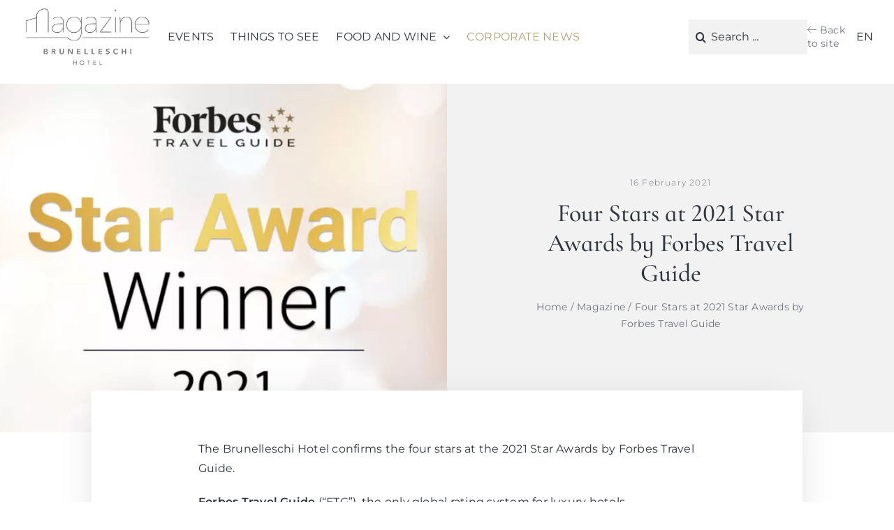

--- FILE ---
content_type: text/css; charset=utf-8
request_url: https://www.brunelleschihotelflorence.com/wp-content/cache/asset-cleanup/one/css/item/blastqr-main__assets__css__qr-style-css-vabdc781a297b3f03f9d4d06dba0b89a5cc64014b.css
body_size: 282
content:
/*!/wp-content/plugins/blastqr-main/assets/css/qr-style.css*/.offerte-list{display:flex;flex-wrap:wrap;justify-content:center}.offerta{width:45%;display:flex;flex-direction:column;align-items:center;padding:10px}.offerta img{width:100%}.blast_qr_form{position:fixed;bottom:0;left:0;width:100%;max-width:100%;display:flex;background-color:#000;margin:0;z-index:9999}.box.blast_qr_form{max-width:300px;max-height:250px;top:20px;right:20px;left:unset;margin:0 auto}.sconto-height.box.blast_qr_form{max-height:320px}.qr_container{display:flex;justify-content:space-between;max-width:1200px;margin:0 auto}.qr_container.box{flex-wrap:wrap;justify-content:center;padding:20px}.box .qr_item__calendar{width:100%;border:0}.qr_item{width:200px;color:#fff;position:relative;display:flex;justify-content:center;align-items:center;flex-direction:column;border-right:1px solid #fff}.box .qr_item{width:30%;border:0;margin:20px 0}.qr_item__select{position:absolute;top:0;left:0;width:100%;height:100%;opacity:0}.qr_item__sconto{background-color:#000;color:#fff;padding:5px;font-size:12px;border:0;text-align:center}.qr_item__sconto::placeholder{text-align:center;color:silver}.qr_item__submit{display:flex;justify-content:center;align-items:center;width:200px;border-right:1px solid #fff}.box .qr_item__submit{border:0;width:100%}.qr_item__item__button-submit{background-color:#fff;color:#000;padding:8px 32px;border-radius:2px;font-weight:700;cursor:pointer;border:0}.modifica{max-width:220px;font-size:12px;width:100%;display:flex;align-items:center;justify-content:center;color:#fff;text-decoration:none}.box .modifica{margin-top:20px}.qr_item__calendar{display:flex;align-items:center;position:relative;width:300px;border-right:1px solid #fff}.qr_item__calendar__dates__element__arrive,.qr_item__calendar__dates__element__departure{text-align:center}.qr_item__calendar__input{position:absolute;width:100%;height:100%;opacity:0;top:0;left:0}.qr_item__calendar__book_dates{display:flex;color:#fff;justify-content:space-around;align-items:center;width:100%}.prenota{position:fixed;width:100%;bottom:0;left:0;text-align:center;color:#fff;background-color:#000;display:none;text-decoration:none;height:40px;align-items:center;justify-content:center}.anchor-class,.shortcode-class{position:relative}@media screen and (max-width:1200px){.qr_item{width:120px}.modifica{width:150px;text-align:center}.qr_item__submit{width:150px}}@media screen and (max-width:1024px){.blast_qr_form{display:none}.prenota{display:flex}.offerta{width:90%;display:flex;flex-direction:column;align-items:center;padding:10px}}

--- FILE ---
content_type: text/css; charset=utf-8
request_url: https://www.brunelleschihotelflorence.com/wp-content/cache/asset-cleanup/one/css/item/blastqr-main__assets__css__dario-css-va9e56809e5ec3978599b071d99935613bc6764d4.css
body_size: 620
content:
/*!/wp-content/plugins/blastqr-main/assets/css/dario.css*/:root{--dario-background-color:#fff;--dario-text-color:#000;--dario-text-color-disable:#949494;--dario-month-font-family:system-ui, -apple-system, BlinkMacSystemFont, 'Segoe UI', Roboto,
    Oxygen, Ubuntu, Cantarell, 'Open Sans', 'Helvetica Neue', sans-serif;--dario-month-color:#000;--dario-month-font-size:16px;--dario-border-color:#5434cb;--dario-border-radius-calendar:2px;--dario-border-radius-cell:4px;--dario-arrow-color:#262626;--dario-arrow-stroke:2px;--dario-cell-background-selectable:#e9e9e9;--dario-cell-color-selectable:#000;--dario-cell-background-selected:#5434cb;--dario-cell-color-selected:#fff;--dario-cell-background-hover:#705abd;--dario-cell-color-hover:#fff;--dario-shadow:0 2px 16px 0 rgba(0, 0, 0, 0.24)}.dario{overflow:hidden;background-color:var(--dario-background-color);color:var(--dario-text-color);box-shadow:var(--dario-shadow);border-radius:var(--dario-border-radius-calendar);border:1px solid var(--dario-border-color)}.dario{position:absolute;overflow:hidden;background-color:var(--background-color);color:var(--text-color);-webkit-box-shadow:var(--shadow);box-shadow:var(--shadow);border-radius:var(--radius-calendar);z-index:999999;top:50%!important;left:50%!important;bottom:unset!important;right:unset!important;-webkit-transform:translate(-50%,-50%);-ms-transform:translate(-50%,-50%);transform:translate(-50%,-50%);position:fixed}.dario-nav{padding:10px;display:flex;justify-content:space-between;align-items:center;border-bottom:1px solid var(--dario-border-color)}.dario--inline .dario-nav{display:none}.dario-nav-arrow{cursor:pointer;border-radius:var(--dario-radius-calendar)}.dario-nav-arrow svg{display:block;width:32px;height:32px}.dario-nav-arrow svg path{fill:none;stroke:var(--dario-arrow-color);stroke-width:var(--dario-arrow-stroke)}.dario-nav-center{padding-inline:10px;font-weight:700;font-family:var(--dario-month-font-family);font-size:var(--dario-month-font-size);color:var(--dario-month-color)}.dario-nav-center--next{display:none}@media screen and (min-width:1024px){.dario-nav-center--next{display:inline}}.dario-header{display:block}.dario-header-week{display:grid;text-align:center;grid-template-columns:repeat(7,1fr)}.dario-header-week div{padding:10px;font-size:16px;font-weight:500}.dario-container{display:block;padding-inline:10px;position:relative}@media screen and (min-width:1024px){.dario-container--multi{display:grid;grid-template-columns:1fr 1fr;column-gap:15px}}.dario-inner--next{display:none}@media screen and (min-width:1024px){.dario-inner--next{display:block}}.dario-month{text-align:center;font-size:16px;font-weight:600;padding:16px}.dario-content{display:flex}.dario-content-days{display:grid;gap:5px;grid-template-columns:repeat(7,1fr);grid-template-rows:repeat(6,1fr);width:100%}.dario-content-days div{padding:10px}.dario-cell{padding:8px;text-align:center;cursor:pointer;border-radius:var(--dario-border-radius-cell);transition:background-color 0.5s ease}.dario-cell:not(.dario-cell--selected):not(.dario-cell--hover):not(.dario-cell--inner):not(.dario-cell--disable):hover{background-color:var(--dario-cell-background-selectable);color:var(--dario-cell-color-selectable)}.dario-cell--selected{background-color:var(--dario-cell-background-selected);color:var(--dario-cell-color-selected)}.dario-cell--inner,.dario-cell--hover{background-color:var(--dario-cell-background-hover);color:var(--dario-cell-color-hover)}.dario-cell--disable{color:var(--dario-text-color-disable);cursor:default}

--- FILE ---
content_type: text/css; charset=utf-8
request_url: https://www.brunelleschihotelflorence.com/wp-content/cache/asset-cleanup/one/css/item/avada-child-theme__style-css-v59201ad80dadb814e2a96efffd796bed5db8e46c.css
body_size: 4137
content:
/*!/wp-content/themes/Avada-Child-Theme/style.css*/:root{--pr-xxl-cont-con-media:calc((100vw - var(--site_width))/4 + 1%) !important;--pl-xxl-cont-con-media:calc((100vw - var(--site_width))/4 + 1%) !important}.txt-bianco{color:#fff}.text-align-left{text-align:left}.text-align-center{text-align:center}.text-align-right{text-align:right}.titolo-corsivo{line-height:var(--awb-typography2-line-height)!important;letter-spacing:var(--awb-typography2-letter-spacing)!important;font-family:var(--awb-typography2-font-family)!important;font-weight:var(--awb-typography2-font-weight)!important;font-style:var(--awb-typography2-font-style)!important}.titolo-sabbia{font-size:var(--awb-typography3-font-size)!important;line-height:var(--awb-typography3-line-height)!important;letter-spacing:var(--awb-typography3-letter-spacing)!important;text-transform:var(--awb-typography3-text-transform)!important;color:var(--awb-color4)!important;font-family:var(--awb-typography3-font-family)!important;font-weight:var(--awb-typography3-font-weight)!important;font-style:var(--awb-typography3-font-style)!important}.titolo-bastoni{font-size:var(--awb-custom_typography_2-font-size)!important;line-height:var(--awb-custom_typography_2-line-height)!important;letter-spacing:var(--awb-custom_typography_2-letter-spacing)!important;text-transform:var(--awb-custom_typography_2-text-transform)!important;color:var(--awb-color8)!important;font-family:var(--awb-custom_typography_2-font-family)!important;font-weight:var(--awb-custom_typography_2-font-weight)!important;font-style:var(--awb-custom_typography_2-font-style)!important}.fusion-text p{margin-top:5px;margin-bottom:15px}.fusion-text p:only-child{margin-bottom:5px}.fusion-text a:hover:not(.offerta-correlata){text-decoration:underline}.fusion-text>ul>li{margin-bottom:8px}.blocco-3-col-filetti ul{padding:0 0 0 20px;margin-top:0;margin-bottom:0}.blocco-3-col-filetti ul>li{padding-left:20px}.blocco-3-col-filetti ul>li:not(:last-child){margin-bottom:18px}.blocco-3-col-filetti .fusion-imageframe,.blocco-3-col-filetti .fusion-imageframe img{width:100%}.img-w-100,.img-w-100 img{width:100%}.img-h-100,.img-h-100 img{height:100%}.z-index-100{z-index:100}.img-w-100.img-h-100>img{object-fit:cover}.max-width-450 img{max-width:450px;height:100%}.max-height-150 img{max-height:150px;width:100%}#main .fusion-button.button-xlarge{padding:25px 40px}.hb-play{padding-left:4px}@media(max-width:768px){.xs-border-none>.fusion-column-wrapper{border:none!important}.xs-order-5{order:5}.xs-order-10{order:10}.xs-order-15{order:15}}@media(min-width:769px) and (max-width:1199px){.md-border-none>.fusion-column-wrapper{border:none!important}.md-order-5{order:5}.md-order-10{order:10}.md-order-15{order:15}}@media(max-width:1199px){.custom-html-widget .txt-bianco{color:var(--body_typography-color)}}@media(max-width:1199px){#main{padding-top:30px!important;padding-bottom:30px!important}}@media(min-width:769px){.md-border-t-b>.fusion-column-wrapper{border-width:0 1px 0 1px!important}}@media(min-width:1200px){.xl-border-t-b>.fusion-column-wrapper{border-width:0 1px 0 1px!important}.xl-border-none>.fusion-column-wrapper{border:none!important}}.lista-servizi ul{margin:0;padding:0 25px 0 35px}.lista-servizi ul>li{padding-left:20px}.lista-servizi ul>li:not(:last-child){margin-bottom:18px}body:not(.single-alloggio) .mostra-in-alloggio{display:none}#prenota-alloggio-mobile{margin-bottom:0}a+.tooltip-plan{display:block;margin-top:10px;line-height:1.65}@media(min-width:1025px){a+.tooltip-plan{display:none}a:hover+.tooltip-plan{display:block!important}.tooltip-plan{position:absolute;background:var(--awb-color2);z-index:10;padding:10px;top:50%;transform:translateY(-50%);width:350px;left:calc(100% + 18px);border-radius:20px 0;color:var(--awb-color8)}.tooltip-plan::before{content:"";width:0;height:0;display:block;border-top:10px solid #fff0;border-right:10px solid var(--awb-color2);border-bottom:10px solid #fff0;border-left:10px solid #fff0;position:absolute;left:-20px;top:50%;transform:translateY(-50%)}}body.error404 section.fusion-page-title-bar,body.error404 section.fusion-page-title-bar>div{max-height:350px!important;min-height:350px;height:350px}.blog-menu-bottom .fusion-menu .wpml-ls-current-language>a::before{display:none}.blog-menu-bottom>.fusion-column-wrapper{gap:16px}@media(min-width:1200px){#blog-menu{margin-right:auto;order:-1}}@media(min-width:1200px) and (max-width:1330px){.blog-menu-bottom .fusion-search-element{max-width:170px}.blog-menu-bottom .fusion-search-field input{padding-left:32px!important;padding-right:5px!important}.blog-menu-bottom input.fusion-search-submit.searchsubmit{max-width:35px}.blog-menu-bottom .fusion-text{max-width:70px}}@media(min-width:1200px){#blog-menu .menu-item.wpml-ls-current-language{display:none!important}}body.search section.fusion-page-title-bar,body.search section.fusion-page-title-bar>div{max-height:500px!important;min-height:500px;height:500px}body.search #sidebar .widget_search{background-color:var(--awb-color2);padding:1px 15px 15px}body.search .fusion-blog-layout-grid article .fusion-post-content-wrapper{background-color:var(--awb-color2)}body.search article .fusion-post-title{text-transform:none!important}body.search article .fusion-content-sep{display:none!important}body.search article .fusion-meta-info{margin-top:0px!important}body.search article .fusion-flexslider .fusion-image-wrapper img{height:300px;object-fit:cover}body.search article .fusion-post-content{margin-bottom:8px!important}.video_2-3_content .fusion_builder_column_1_3{padding:15px var(--cp_100-r) 15px var(--cp_100-l)}@media (min-width:992px){.video_2-3_content .fusion_builder_column_1_3{padding-right:calc(var(--cp_100-r) + (4%/2))}}@media (min-width:1700px){.video_2-3_content .fusion_builder_column_1_3{padding-right:var(--pr-xxl-cont-con-media);padding-left:var(--pl-xxl-cont-con-media)}}.wpml-ls-statics-shortcode_actions{float:right;width:auto}.wpml-ls-statics-shortcode_actions a{background:#fff0;color:#fff;border-width:0 0 1px 0;border-color:var(--awb-color2)}.wpml-ls-statics-shortcode_actions a.wpml-ls-item-toggle{border:none}.wpml-ls-statics-shortcode_actions a.wpml-ls-item-toggle>a:after{content:"\f107";font-family:awb-icons;line-height:1;border:none;color:#fff;right:0}.wpml-ls-statics-shortcode_actions a.wpml-ls-item-toggle>a:before,.fusion-menu .wpml-ls-current-language>a::before{content:"\e9aa"!important;font-family:'HotelBrun'!important;color:#fff;font-size:23px;margin-right:10px;position:relative!important}.fusion-menu .wpml-ls-current-language>a::before{line-height:1.3;height:32px}.container-menu nav{flex-grow:1;width:auto}.fusion-tb-header .fusion-button.button-xlarge{padding:17px 30px 17px 18px!important;white-space:nowrap}.container-cta .fusion-text p:only-child,.container-menu .fusion-text p:only-child{line-height:1.3}.fusion-sticky-container.fusion-sticky-transition .fusion-menu-element-wrapper[data-count="1"]:not(.collapse-enabled) .fusion-menu-element-list>li:not(.fusion-menu-item-button)>a,.fusion-sticky-container.fusion-sticky-transition .fusion-menu-element-wrapper .fusion-open-nav-submenu:before,.fusion-sticky-container.fusion-sticky-transition .fusion-menu-element-wrapper[data-count="1"]>.avada-menu-mobile-menu-trigger,.fusion-sticky-container.fusion-sticky-transition .container-menu .fusion-menu>li:not([class*="current"])>a .menu-text,.fusion-sticky-container.fusion-sticky-transition .container-menu .awb-menu__m-toggle{color:var(--awb-color8)!important}@media(max-width:400px){.fusion-tb-header .fusion-button.button-xlarge{padding:17px 9px 17px 12px!important;letter-spacing:.5px;width:100%}.container-menu .fusion-button.button-xlarge{font-size:14px!important}}@media(max-width:768px){.container-menu .fusion-menu{max-height:calc(100vh - 300px)!important}.fusion-sticky-container.fusion-sticky-transition .container-menu .fusion-menu{max-height:calc(100vh - 100px)!important}.fusion-menu .wpml-ls-current-language>a::before{color:var(--awb-color-8)}.container-menu li.menu-item.wpml-ls-current-language>a{background-color:var(--awb-color2)!important}.fusion-sticky-container.fusion-sticky-transition .container-menu>.fusion-column-wrapper{border:none!important}.container-cta .fusion-text i{transform:rotate(-90deg);display:inline-block}.fusion-sticky-container:not(.fusion-sticky-transition) .container-menu nav.fusion-menu-element-wrapper{position:absolute;right:14px;bottom:0}}@media(min-width:769px){.fusion-sticky-container:not(.fusion-sticky-transition) .container-menu>.fusion-column-wrapper{border-width:1px 0 1px 0!important}.fusion-sticky-container.fusion-sticky-transition .container-menu>.fusion-column-wrapper{border-width:0 0 1px 0!important}.container-cta>.fusion-column-wrapper>.fusion-builder-row{justify-content:end}.container-cta .fusion-text p:only-child{margin-bottom:0}.container-menu .menu-item.wpml-ls-current-language{display:none!important}}@media(min-width:1200px){.fusion-tb-header .fusion-sticky-container:not(.fusion-sticky-transition) nav>ul>li.current_page_item,.fusion-tb-header .fusion-sticky-container:not(.fusion-sticky-transition) nav>ul>li.current-menu-ancestor{}.fusion-tb-header .fusion-sticky-container:not(.fusion-sticky-transition) nav>ul>li.current_page_item .menu-text,.fusion-tb-header .fusion-sticky-container:not(.fusion-sticky-transition) nav>ul>li.current-menu-ancestor .menu-text{font-weight:600}.fusion-tb-header .fusion-sticky-container.fusion-sticky-transition nav>ul>li.current_page_item .menu-text,.fusion-tb-header .fusion-sticky-container.fusion-sticky-transition nav>ul>li.current-menu-ancestor .menu-text{color:var(--awb-color4)}.fusion-tb-header .fusion-sticky-container.fusion-sticky-transition nav>ul>li.current_page_item .menu-text,.fusion-tb-header .fusion-sticky-container.fusion-sticky-transition nav>ul>li.current-menu-item .menu-text,.fusion-tb-header .fusion-sticky-container.fusion-sticky-transition nav>ul>li.current-menu-ancestor .menu-text{color:var(--awb-color4)}}@media(min-width:1200px) and (max-width:1530px){.fusion-sticky-container.fusion-sticky-transition .container-menu a.fusion-button{font-size:14px}}@media(min-width:1301px) and (max-width:1530px){.fusion-sticky-container.fusion-sticky-transition .container-menu .fusion-menu>li{font-size:14px;margin-left:calc(18px / 2)!important;margin-right:calc(18px / 2)!important}}@media(min-width:1200px) and (max-width:1300px){.container-menu .fusion-menu>li{margin-left:calc(14px / 2)!important;margin-right:calc(14px / 2)!important;font-size:13px}.container-menu .fusion-menu>li:first-child{margin-left:0!important}.container-menu .fusion-menu>li:last-child{margin-right:0!important}}body.home .container-bc{display:none!important}.fusion-body .fusion-flex-container.fusion-builder-row-2{max-height:700px}.fusion-layout-column.h-100-percent{height:100%}.fusion-layout-column.h-100-percent>.fusion-column-wrapper>div{height:100%}.pos-abs-bottom{position:absolute!important;bottom:0;left:0}.img-radial-opacity::before{content:'';position:absolute;top:0;left:0;width:100%;height:100%;background-image:radial-gradient(rgb(0 0 0/50%) 0%,rgb(0 0 0/50%) 100%)}.fusion-page-title-bar .fusion-content-widget-area .widget{margin-bottom:10px}.fusion-page-title-bar .fusion-section-separator{position:relative;top:1px}@media(min-width:1200px){.img-radial-opacity::before{background-image:radial-gradient(transparent 0%,rgb(0 0 0/60%) 70%)}}.fusion-content-boxes>.fusion-column{margin-bottom:20px!important}.fusion-content-boxes.content-boxes-timeline-vertical .no-titolo>.col .heading{width:10%;float:left}.fusion-content-boxes.content-boxes-timeline-vertical .no-titolo>.col .fusion-clearfix{display:none}.fusion-content-boxes.content-boxes-timeline-vertical>.content-box-column-last{margin-bottom:8px!important}.fusion-panel .panel-heading a.active{font-weight:600!important;color:var(--awb-color7)!important}.fusion-panel .panel-body.toggle-content li{margin-bottom:17px;line-height:1.5}.lista-icn-txt{margin-left:0!important;margin-right:0!important}.lista-icn-txt.content-boxes-icon-on-side .content-box-column{margin-top:0!important;padding-top:25px;margin-bottom:5px!important;padding-left:0}.lista-icn-txt.content-boxes-icon-on-side>.content-box-column:not(:first-of-type){border-top:1px solid var(--awb-color3)}.lista-icn-txt.content-boxes-icon-on-side .heading-with-icon{margin-bottom:0!important}#container_social-sharing{width:100%}.sep-rombo .fusion-section-separator-svg-bg{background-size:contain!important;background-repeat:no-repeat}.footer-inferiore{background-size:100px!important}.footer-inferiore nav li.current-menu-item a .menu-text{color:var(--awb-color3)!important}.footer-inferiore nav.has-active-border-right-yes ul.fusion-menu>li:last-child>span{display:none}.footer-inferiore .widget.social_links .boxed-icons a.fusion-social-network-icon{border-color:#fff!important}.footer-inferiore .fusion-content-widget-area .widget{margin-bottom:0}@media(max-width:768px){.footer-inferiore .fusion-menu-element-wrapper.mobile-trigger-fullwidth-on>.avada-menu-mobile-menu-trigger>.inner{justify-content:space-between}}@media(min-width:769px){.footer-inferiore .menu-con-cols .fusion-menu{columns:2!important;display:block}}@media(min-width:1025px) and (max-width:1199px){.footer-inferiore .menu-con-cols .fusion-menu{columns:3!important}}@media(min-width:1200px){.footer-inferiore nav.menu-lg-align-center ul{justify-content:center}}.motivi-icone .fusion-builder-row-inner>div{margin-bottom:45px}.privilegi-icone .content-boxes .content-container{font-size:14px;text-align:left!important;margin-bottom:0}.privilegi-icone .col.content-box-wrapper .heading-with-icon{position:absolute;top:50%;transform:translateY(-40%);height:100%}.privilegi-icone .col.content-box-wrapper .heading-with-icon.icon-right{right:0}.privilegi-icone .fusion-content-boxes.content-boxes-icon-on-side .heading{margin-bottom:0}#gform_wrapper_1{margin-bottom:0}#gform_wrapper_1 .gform_footer.top_label{padding:0!important}.gfield_html hr{border:none;border-top:1px solid var(--awb-color6);margin-top:25px;margin-bottom:25px}.gfield .datepicker{width:100%!important}.gform_wrapper.gravity-theme .ginput_container_time{min-width:85px;max-width:85px}#ui-datepicker-div .ui-datepicker-unselectable{opacity:0.5!important}#ui-datepicker-div td[data-handler="selectDay"]~td.ui-datepicker-unselectable{display:none!important}.ginput_container_consent{display:flex;align-items:baseline}.gfield_consent_label{color:var(--awb-color7);font-size:14px!important;padding-left:10px}.gfield_consent_label a{text-decoration:underline;color:inherit}.gform_required_legend,.gfield_required_text,#gform_1 .gfield_required_asterisk{display:none!important}.gform_fields .nl-email,#field_submit{min-height:40px}.gform_fields .nl-email{grid-row-start:1}#field_submit{grid-row-start:2}.gform_fields .nl-email .ginput_container,.gform_fields .nl-email .ginput_container input{min-height:40px!important}#field_submit input[type="submit"]{height:100%}@media(min-width:641px){.gform_fields .nl-email,#field_submit{grid-row-start:1;min-height:80px}.gform_fields .nl-email .ginput_container,.gform_fields .nl-email .ginput_container input{min-height:80px!important}}.gform_confirmation_message{color:var(--awb-color5)}@media(max-width:768px){.menu-xs-vert ul.fusion-menu{flex-direction:column}.fusion-menu-element-wrapper.direction-row .fusion-menu .menu-item>span.background-default{border:none}}@media(min-width:1200px){.blocco-newsletter>.fusion-column-wrapper{border-radius:80px 0 80px 0!important}.fusion-menu-element-wrapper .fusion-menu .menu-item:last-child>span.background-default{border:none}}.post-content>.fusion-fullwidth.hundred-percent-fullwidth>.fusion-builder-row[style*="4%"]>.fusion-layout-column:only-child{width:calc(100% - 3.8%)!important;margin-left:1.9%!important}.mb-0,.mb-0 .content-box-column{margin-bottom:0!important}.mx-0{margin-right:0!important;margin-left:0!important}.fusion-imageframe.has-aspect-ratio{width:100%}.fusion-column-wrapper>iframe{width:100%}.owl-carousel{overflow:hidden}.owl-carousel .owl-stage-outer,.owl-carousel .owl-stage-outer .owl-stage,.owl-carousel .owl-stage-outer .owl-stage .owl-item{height:100%}.owl-carousel .owl-item img{height:100%;object-fit:cover}.owl-carousel .owl-nav{position:absolute;top:50%;left:0%;width:100%;transform:translate(0%,-50%);margin:0}.owl-carousel .owl-prev,.owl-carousel .owl-next{position:absolute;line-height:0.4!important;top:-20px;width:40px;height:40px;padding:0!important;margin:0!important}.owl-carousel .owl-prev{left:5px}.owl-carousel .owl-next{right:5px}.owl-theme .owl-nav [class*=owl-]:hover{background-color:var(--awb-color8)!important}.caret{border:solid var(--awb-color2);border-width:0 0 2px 2px;width:20px;height:20px;line-height:0;font-size:0;display:inline-block;position:relative}.owl-carousel .owl-prev .caret{-webkit-transform:rotate(45deg);-ms-transform:rotate(45deg);-o-transform:rotate(45deg);transform:rotate(45deg);left:5px}.owl-carousel .owl-next .caret{-webkit-transform:rotate(-135deg);-ms-transform:rotate(-135deg);-o-transform:rotate(-135deg);transform:rotate(-135deg);right:5px}@media(min-width:1025px){.owl-carousel .owl-prev{left:20px}.owl-carousel .owl-next{right:20px}}.TA_selfserveprop>.widSSP{width:100%!important}.TA_selfserveprop .widSSPBullet li{margin-top:20px!important;margin-bottom:20px!important}.TA_selfserveprop .widSSPBullet li .widSSPQuote{font-size:16px!important}.TA_selfserveprop .withBorder{border:none!important}iframe[_tmplitem]{background:#fff!important}@media(min-width:769px){iframe[_tmplitem]{height:460px}}@media(max-width:768px){.fusion-column-wrapper .fusion-sharing-box .tagline{margin-bottom:20px!important}}form.job_filters .search_jobs .search_submit input{background:var(--awb-color5);border:none;padding:15px;color:#fff}.job_listings{margin-top:40px}body.single-job_listing li.job-type{padding:7px 12px}body.single-job_listing input.application_button,body.single-job_listing .wp_job_manager_send_application_button{border:none;background-color:var(--awb-color5);color:#fff;padding:1em 2em}.gform_wrapper .badge-captcha{display:block;margin-top:15px;font-style:italic;color:var(--awb-color7);filter:grayscale(1)}#contattaci-fisso{position:fixed;z-index:100;bottom:20px;right:20px}.ct-tel{color:#fff;width:48px;height:48px;background-color:var(--awb-color8);display:block;line-height:51px;text-align:center;border-radius:50px;font-size:23px;box-shadow:2px 5px 10px 0 rgb(0 0 0 / 30%)}@media(min-width:769px){#contattaci-fisso{display:none}}html[lang="it-IT"] .wpgmp_map [class*="map-marker-tit"]:not(.map-marker-tit-it){display:none!important}html[lang*="en-"] .wpgmp_map [class*="map-marker-tit"]:not(.map-marker-tit-en){display:none!important}html[lang="fr-FR"] .wpgmp_map [class*="map-marker-tit"]:not(.map-marker-tit-fr){display:none!important}html[lang="de-DE"] .wpgmp_map [class*="map-marker-tit"]:not(.map-marker-tit-de){display:none!important}html[lang="es-ES"] .wpgmp_map [class*="map-marker-tit"]:not(.map-marker-tit-es){display:none!important}html[lang="pt-"] .wpgmp_map [class*="map-marker-tit"]:not(.map-marker-tit-pt){display:none!important}html[lang="ru-RU"] .wpgmp_map [class*="map-marker-tit"]:not(.map-marker-tit-ru){display:none!important}html[lang="ja"] .wpgmp_map [class*="map-marker-tit"]:not(.map-marker-tit-ja){display:none!important}#ui-datepicker-div{z-index:10100!important;text-align:center!important;width:auto!important;min-width:250px}#ui-datepicker-div .ui-state-default{border:none!important;background-color:#fff0;border-radius:0!important;line-height:20px!important}#ui-datepicker-div .ui-datepicker-today a:not(.ui-state-active){color:var(--awb-color5)!important}#ui-datepicker-div a.ui-state-active{color:#000;background-color:var(--awb-color5)!important;border-radius:0!important}#ui-datepicker-div .ui-datepicker-header{margin:0 3px 7px!important;padding:5px!important}#ui-datepicker-div .ui-datepicker-prev,#ui-datepicker-div .ui-datepicker-next{top:8px!important}#ui-datepicker-div .ui-datepicker td span,#ui-datepicker-div td a{text-align:center!important}body.is-administrator li#wp-admin-bar-customize{display:none!important}body.is-administrator #boxed-wrapper a[href*="page_id="],body.is-administrator #boxed-wrapper a[href*="post_type="]{background-color:#f7c66c!important;text-decoration:line-through!important;text-decoration-color:#e3960a!important;text-decoration-thickness:3px!important}body.is-administrator .ha-sottopag-bozza{border:3px solid #e3960a!important}li#wp-admin-bar-edit a{background-color:#3275b3}body.is-administrator .cont-draft{opacity:.4;filter:grayscale(1);border:3px dashed #999!important}body.is-administrator .cont-draft>.fusion-builder-row::before{content:'BLOCCO NASCOSTO (solo per admins): '!important;display:block!important;text-align:center!important;width:100%;font-weight:600}body:not(.is-administrator) .cont-draft{display:none!important}html.html-admin-non-ita{margin-top:32px!important}body:not(.blog):not(.category):not(.tag):not(.single-post) .only-on-blog{display:none!important}

--- FILE ---
content_type: text/css; charset=utf-8
request_url: https://www.brunelleschihotelflorence.com/wp-content/cache/asset-cleanup/one/css/item/avada-child-theme__assets__codice-blastness-css-v4aa3a8dbdd0c7cc90b7caf62c19be62c09299769.css
body_size: 344
content:
/*!/wp-content/themes/Avada-Child-Theme/assets/codice-blastness.css*/.qr_container.full-width{gap:20px;width:100%;justify-content:space-between;flex-wrap:wrap;margin:0;max-width:100%}.qr_container.full-width>div{flex-basis:calc((100% - 20px)/2);flex-grow:1;flex-shrink:0;width:auto;border:none!important}.qr_container.full-width .qr_item__calendar{flex-basis:100%}.qr_container.full-width .qr_item{color:var(--awb-color4);text-transform:uppercase;text-align:left;align-items:start;padding-top:10px;padding-bottom:10px}.qr_container.full-width .qr_item select{border:none!important}.qr_container.full-width .qr_item>span{color:#000;border-bottom:2px solid var(--awb-color6);width:100%}.qr_item__calendar__book_dates{justify-content:space-between;gap:20px;color:#000;text-align:left}.qr_item__calendar__book_dates>div{width:calc((100% - 20px)/2)}.qr_item__calendar__dates__element__arrive,.qr_item__calendar__dates__element__departure{color:var(--awb-color4);text-transform:uppercase;text-align:left}.qr_item__calendar__dates__element__arrive__data-numero,.qr_item__calendar__dates__element__departure__data-numero{color:#000;border-bottom:2px solid var(--awb-color6);width:100%}input#dario{height:100%}.dario{border-radius:5px;box-shadow:0 20px 20px -10px rgb(0 0 0 / .4)}.dario-nav{border-radius:5px 5px 0 0}.dario,.dario-nav{border:1px solid #fff}.dario-nav{background-color:var(--awb-color8)}.dario-nav>*{color:#fff}.dario-nav-arrow svg path{stroke:#fff}.dario-inner.dario-inner--next{border-left:1px solid #ccc;padding-left:5px}.dario-cell.dario-cell--disable+.dario-cell:not(.dario-cell--disable){font-weight:600}input.qr_item__item__button-submit{width:100%;height:100%;align-items:stretch;text-transform:uppercase}.qr_container.full-width .modifica{display:none}.prenota.shortcode-class{display:none!important}.blast_qr_form.full-width{display:flex!important}@media (min-width:769px) and (max-width:1199px){.qr_container.full-width>div{flex-basis:calc((100% - (20px*5))/3)}.qr_container.full-width .qr_item__calendar{flex-basis:calc(((100% - (20px*2))/3)*2)}}@media (min-width:1200px){.qr_container.full-width{padding-left:20px}.qr_container.full-width>div{flex-basis:calc((100% - (20px*5))/6)}.qr_container.full-width .qr_item__calendar{flex-basis:calc(((100% - (20px*2))/6)*2)}}@media (max-width:1024px){.dario{top:80%!important}}@media (max-width:768px){.dario{top:100%!important}}

--- FILE ---
content_type: text/css; charset=utf-8
request_url: https://www.brunelleschihotelflorence.com/wp-content/cache/asset-cleanup/one/css/item/avada-child-theme__assets__hb-fonts-css-v9c192d68b73590b117cc554505038a1a1e9de18c.css
body_size: -31
content:
/*!/wp-content/themes/Avada-Child-Theme/assets/hb-fonts.css*/@font-face{font-family:'Montserrat';font-style:normal;font-weight:300;font-display:swap;src:url(/wp-content/themes/Avada-Child-Theme/assets/fonts/montserrat-v25-latin-ext_latin_cyrillic-ext_cyrillic-300.eot);src:local(''),url('/wp-content/themes/Avada-Child-Theme/assets/fonts/montserrat-v25-latin-ext_latin_cyrillic-ext_cyrillic-300.eot?#iefix') format('embedded-opentype'),url(/wp-content/themes/Avada-Child-Theme/assets/fonts/montserrat-v25-latin-ext_latin_cyrillic-ext_cyrillic-300.woff2) format('woff2'),url(/wp-content/themes/Avada-Child-Theme/assets/fonts/montserrat-v25-latin-ext_latin_cyrillic-ext_cyrillic-300.woff) format('woff'),url(/wp-content/themes/Avada-Child-Theme/assets/fonts/montserrat-v25-latin-ext_latin_cyrillic-ext_cyrillic-300.ttf) format('truetype'),url('/wp-content/themes/Avada-Child-Theme/assets/fonts/montserrat-v25-latin-ext_latin_cyrillic-ext_cyrillic-300.svg#Montserrat') format('svg')}@font-face{font-family:'Montserrat';font-style:normal;font-weight:400;font-display:swap;src:url(/wp-content/themes/Avada-Child-Theme/assets/fonts/montserrat-v25-latin-ext_latin_cyrillic-ext_cyrillic-regular.eot);src:local(''),url('/wp-content/themes/Avada-Child-Theme/assets/fonts/montserrat-v25-latin-ext_latin_cyrillic-ext_cyrillic-regular.eot?#iefix') format('embedded-opentype'),url(/wp-content/themes/Avada-Child-Theme/assets/fonts/montserrat-v25-latin-ext_latin_cyrillic-ext_cyrillic-regular.woff2) format('woff2'),url(/wp-content/themes/Avada-Child-Theme/assets/fonts/montserrat-v25-latin-ext_latin_cyrillic-ext_cyrillic-regular.woff) format('woff'),url(/wp-content/themes/Avada-Child-Theme/assets/fonts/montserrat-v25-latin-ext_latin_cyrillic-ext_cyrillic-regular.ttf) format('truetype'),url('/wp-content/themes/Avada-Child-Theme/assets/fonts/montserrat-v25-latin-ext_latin_cyrillic-ext_cyrillic-regular.svg#Montserrat') format('svg')}@font-face{font-family:'Montserrat';font-style:normal;font-weight:600;font-display:swap;src:url(/wp-content/themes/Avada-Child-Theme/assets/fonts/montserrat-v25-latin-ext_latin_cyrillic-ext_cyrillic-600.eot);src:local(''),url('/wp-content/themes/Avada-Child-Theme/assets/fonts/montserrat-v25-latin-ext_latin_cyrillic-ext_cyrillic-600.eot?#iefix') format('embedded-opentype'),url(/wp-content/themes/Avada-Child-Theme/assets/fonts/montserrat-v25-latin-ext_latin_cyrillic-ext_cyrillic-600.woff2) format('woff2'),url(/wp-content/themes/Avada-Child-Theme/assets/fonts/montserrat-v25-latin-ext_latin_cyrillic-ext_cyrillic-600.woff) format('woff'),url(/wp-content/themes/Avada-Child-Theme/assets/fonts/montserrat-v25-latin-ext_latin_cyrillic-ext_cyrillic-600.ttf) format('truetype'),url('/wp-content/themes/Avada-Child-Theme/assets/fonts/montserrat-v25-latin-ext_latin_cyrillic-ext_cyrillic-600.svg#Montserrat') format('svg')}@font-face{font-family:'Cormorant Infant';font-style:normal;font-weight:500;font-display:swap;src:url(/wp-content/themes/Avada-Child-Theme/assets/fonts/cormorant-infant-v17-latin-ext_latin_cyrillic-ext_cyrillic-500.eot);src:local(''),url('/wp-content/themes/Avada-Child-Theme/assets/fonts/cormorant-infant-v17-latin-ext_latin_cyrillic-ext_cyrillic-500.eot?#iefix') format('embedded-opentype'),url(/wp-content/themes/Avada-Child-Theme/assets/fonts/cormorant-infant-v17-latin-ext_latin_cyrillic-ext_cyrillic-500.woff2) format('woff2'),url(/wp-content/themes/Avada-Child-Theme/assets/fonts/cormorant-infant-v17-latin-ext_latin_cyrillic-ext_cyrillic-500.woff) format('woff'),url(/wp-content/themes/Avada-Child-Theme/assets/fonts/cormorant-infant-v17-latin-ext_latin_cyrillic-ext_cyrillic-500.ttf) format('truetype'),url('/wp-content/themes/Avada-Child-Theme/assets/fonts/cormorant-infant-v17-latin-ext_latin_cyrillic-ext_cyrillic-500.svg#CormorantInfant') format('svg')}@font-face{font-family:'Cormorant Infant';font-style:normal;font-weight:700;font-display:swap;src:url(/wp-content/themes/Avada-Child-Theme/assets/fonts/cormorant-infant-v17-latin-ext_latin_cyrillic-ext_cyrillic-700.eot);src:local(''),url('/wp-content/themes/Avada-Child-Theme/assets/fonts/cormorant-infant-v17-latin-ext_latin_cyrillic-ext_cyrillic-700.eot?#iefix') format('embedded-opentype'),url(/wp-content/themes/Avada-Child-Theme/assets/fonts/cormorant-infant-v17-latin-ext_latin_cyrillic-ext_cyrillic-700.woff2) format('woff2'),url(/wp-content/themes/Avada-Child-Theme/assets/fonts/cormorant-infant-v17-latin-ext_latin_cyrillic-ext_cyrillic-700.woff) format('woff'),url(/wp-content/themes/Avada-Child-Theme/assets/fonts/cormorant-infant-v17-latin-ext_latin_cyrillic-ext_cyrillic-700.ttf) format('truetype'),url('/wp-content/themes/Avada-Child-Theme/assets/fonts/cormorant-infant-v17-latin-ext_latin_cyrillic-ext_cyrillic-700.svg#CormorantInfant') format('svg')}

--- FILE ---
content_type: text/css; charset=utf-8
request_url: https://www.brunelleschihotelflorence.com/wp-content/cache/asset-cleanup/one/css/item/avada-child-theme__assets__blog_archive-e-single-css-vf3e79b529f2b999e8bc1e9397a04a4f32f15e437.css
body_size: 480
content:
/*!/wp-content/themes/Avada-Child-Theme/assets/blog_archive-e-single.css*/.only-on-blog{display:block!important}.hide-on-blog{display:none!important}.footer-nl{padding-bottom:50px}#blog_last_post>*{margin:0}#blog_last_post .l-post-info{text-align:center;padding:25px 0 0}@media(max-width:768px){#blog_last_post>.l-post-img{aspect-ratio:4 / 3}}@media(min-width:769px){#blog_last_post{display:flex;flex-direction:row-reverse;align-items:center;height:100%}#blog_last_post>*{width:50%}#blog_last_post .l-post-info{padding:25px 60px;text-align:left}#blog-loop .fusion-grid>li .fusion-post-card-image{margin-bottom:25px}}@media (min-width:1200px){#blog_last_post .l-post-info{padding:25px 120px}}#blog-loop .fusion-grid>li .fusion-content-tb>p:empty{display:none}#blog-loop .fusion-grid>li .fusion-content-tb>p:last-child{margin-bottom:10px}.fusion-title h1 small{color:var(--awb-color6)}#blog-content-desc{margin-bottom:40px}#blog-content-desc>span.leggi-trigger{padding:7px 15px;background-color:var(--awb-color2);cursor:pointer;margin:5px auto;width:170px;display:block;text-align:center}@media(min-width:1024px){#blog-content-desc{max-width:1110px;margin-left:auto;margin-right:auto}}body.paged .hide-if-paged{display:none!important}body.single-post .immagine-cover.img-radial-opacity::before{display:none}#contenuto-articolo h2 a,#contenuto-articolo h3 a{text-decoration:underline}#contenuto-articolo [id*="attachment"].wp-caption{background-color:var(--awb-color2)}#contenuto-articolo [id*="attachment"].wp-caption>img{width:100%}#contenuto-articolo [id*="attachment"].wp-caption>.wp-caption-text{width:90%;margin:5px 5%;text-align:center;font-size:12px;font-style:italic;padding:3px 15px 6px}body.single-post .fusion-tb-page-title-bar .fusion-fullwidth{padding-right:0;padding-left:0}body.single-post .table-of-contents ul.list-contents{background-color:var(--awb-color2);padding:18px 15px 15px 40px;margin-bottom:30px}@media(max-width:768px){body.single-post #contenuto-articolo>.fusion-column-wrapper{box-shadow:none!important}#post-title-img{aspect-ratio:16 / 9}}@media(min-width:769px){#post-title-img{height:100%}}#contenuto-articolo a.btn-blog{display:inline-block;padding:12px 30px;background-color:var(--awb-color5);color:#fff;text-decoration:none;text-transform:uppercase;letter-spacing:.8px;margin-top:15px;margin-bottom:15px}#contenuto-articolo img[class*="align"]{margin-bottom:15px}#contenuto-articolo .video-responsive>iframe{width:100%;height:100%}.sep-rombo .fusion-custom-candy-sep{background-size:140px!important;background-position:bottom!important;height:70px!important;top:70px;position:relative}.footer-nl{padding-bottom:45px!important}

--- FILE ---
content_type: text/css; charset=utf-8
request_url: https://www.brunelleschihotelflorence.com/wp-content/plugins/gravityforms/assets/css/dist/gravity-forms-theme-framework.min.css?ver=2.7.13
body_size: 18288
content:
.gform-theme--api,.gform-theme--framework{--gform-theme-font-family:initial;--gform-theme-font-style-base:normal;--gform-theme-border-radius:3px;--gform-theme-border-radius-max-sm:2px;--gform-theme-border-radius-max-md:3px;--gform-theme-border-radius-max-lg:8px;--gform-theme-transition-duration:0.15s;--gform-theme-transition-control:var(--gform-theme-transition-duration);--gform-theme-color-primary:#204ce5;--gform-theme-color-primary-rgb:45,127,251;--gform-theme-color-primary-contrast:#fff;--gform-theme-color-primary-contrast-rgb:255,255,255;--gform-theme-color-primary-darker:#044ad3;--gform-theme-color-primary-lighter:#044ad3;--gform-theme-color-secondary:#fff;--gform-theme-color-secondary-rgb:255,255,255;--gform-theme-color-secondary-contrast:#112337;--gform-theme-color-secondary-contrast-rgb:17,35,55;--gform-theme-color-secondary-darker:#f2f3f5;--gform-theme-color-secondary-lighter:#f2f3f5;--gform-theme-color-outside-control-dark:#585e6a;--gform-theme-color-outside-control-dark-rgb:88,94,106;--gform-theme-color-outside-control-dark-darker:#112337;--gform-theme-color-outside-control-dark-lighter:#686e77;--gform-theme-color-outside-control-light:#e5e7eb;--gform-theme-color-outside-control-light-rgb:229,231,235;--gform-theme-color-outside-control-light-darker:#d2d5db;--gform-theme-color-outside-control-light-lighter:#f2f3f5;--gform-theme-color-inside-control:#fff;--gform-theme-color-inside-control-rgb:255,255,255;--gform-theme-color-inside-control-contrast:#112337;--gform-theme-color-inside-control-contrast-rgb:17,35,55;--gform-theme-color-inside-control-darker:#f2f3f5;--gform-theme-color-inside-control-lighter:#f2f3f5;--gform-theme-color-inside-control-primary:var(--gform-theme-color-primary);--gform-theme-color-inside-control-primary-rgb:var(--gform-theme-color-primary-rgb);--gform-theme-color-inside-control-primary-contrast:var(--gform-theme-color-primary-contrast);--gform-theme-color-inside-control-primary-contrast-rgb:var(--gform-theme-color-primary-contrast-rgb);--gform-theme-color-inside-control-primary-darker:var(--gform-theme-color-primary-darker);--gform-theme-color-inside-control-primary-lighter:var(--gform-theme-color-primary-lighter);--gform-theme-color-inside-control-dark:#585e6a;--gform-theme-color-inside-control-dark-rgb:88,94,106;--gform-theme-color-inside-control-dark-darker:#112337;--gform-theme-color-inside-control-dark-lighter:#686e77;--gform-theme-color-inside-control-light:#e5e7eb;--gform-theme-color-inside-control-light-rgb:229,231,235;--gform-theme-color-inside-control-light-darker:#d2d5db;--gform-theme-color-inside-control-light-lighter:#f2f3f5;--gform-theme-color-danger:#c02b0a;--gform-theme-color-danger-rgb:192,43,10;--gform-theme-color-danger-contrast:#fff;--gform-theme-color-danger-contrast-rgb:255,255,255;--gform-theme-color-success:#399f4b;--gform-theme-color-success-rgb:57,159,75;--gform-theme-color-success-contrast:#fff;--gform-theme-color-success-contrast-rgb:255,255,255;--gform-theme-color-primary-shade:var(--gform-theme-color-primary-darker);--gform-theme-color-secondary-shade:var(--gform-theme-color-secondary-darker);--gform-theme-color-light:var(--gform-theme-color-outside-control-light);--gform-theme-color-light-shade:var(--gform-theme-color-inside-control-light-darker);--gform-theme-color-light-tint:var(--gform-theme-color-inside-control-light-lighter);--gform-theme-color-dark:var(--gform-theme-color-outside-control-dark);--gform-theme-color-dark-rgb:var(--gform-theme-color-outside-control-dark-rgb);--gform-theme-color-dark-shade:var(--gform-theme-color-inside-control-dark-darker);--gform-theme-color-dark-tint:var(--gform-theme-color-inside-control-dark-lighter);--gform-theme-padding-inline:12px;--gform-theme-padding-block:12px;--gform-theme-font-family-primary:var(--gform-theme-font-family);--gform-theme-font-size-primary:14px;--gform-theme-font-style-primary:var(--gform-theme-font-style-base);--gform-theme-font-weight-primary:400;--gform-theme-letter-spacing-primary:0;--gform-theme-line-height-primary:1.5;--gform-theme-font-family-secondary:var(--gform-theme-font-family);--gform-theme-font-size-secondary:14px;--gform-theme-font-style-secondary:var(--gform-theme-font-style-base);--gform-theme-font-weight-secondary:500;--gform-theme-letter-spacing-secondary:0;--gform-theme-line-height-secondary:1.43;--gform-theme-font-family-tertiary:var(--gform-theme-font-family);--gform-theme-font-size-tertiary:14px;--gform-theme-font-style-tertiary:var(--gform-theme-font-style-base);--gform-theme-font-weight-tertiary:400;--gform-theme-letter-spacing-tertiary:0;--gform-theme-line-height-tertiary:1.43;--gform-theme-icon-font-family:"gform-icons-orbital";--gform-theme-icon-font-size:20px;--gform-theme-icon-control-checkbox:"\e900";--gform-theme-icon-control-select-down:"\e901";--gform-theme-icon-control-select-up:"\e902";--gform-theme-icon-control-select:url("data:image/svg+xml;charset=utf-8,%3Csvg width='10' height='6' fill='none' xmlns='http://www.w3.org/2000/svg'%3E%3Cpath fill-rule='evenodd' clip-rule='evenodd' d='M.293.293a1 1 0 0 1 1.414 0L5 3.586 8.293.293a1 1 0 0 1 1.414 1.414l-4 4a1 1 0 0 1-1.414 0l-4-4a1 1 0 0 1 0-1.414Z' fill='%23686E77'/%3E%3C/svg%3E");--gform-theme-icon-control-number:url("data:image/svg+xml;charset=utf-8,%3Csvg width='8' height='14' fill='none' xmlns='http://www.w3.org/2000/svg'%3E%3Cpath fill-rule='evenodd' clip-rule='evenodd' d='M4 0a1 1 0 0 1 .707.293l3 3a1 1 0 0 1-1.414 1.414L4 2.414 1.707 4.707A1 1 0 0 1 .293 3.293l3-3A1 1 0 0 1 4 0ZM.293 9.293a1 1 0 0 1 1.414 0L4 11.586l2.293-2.293a1 1 0 0 1 1.414 1.414l-3 3a1 1 0 0 1-1.414 0l-3-3a1 1 0 0 1 0-1.414Z' fill='%23686E77'/%3E%3C/svg%3E");--gform-theme-icon-control-search:url("data:image/svg+xml;charset=utf-8,%3Csvg xmlns='http://www.w3.org/2000/svg' width='640' height='640'%3E%3Cpath d='M256 128c-70.692 0-128 57.308-128 128 0 70.691 57.308 128 128 128 70.691 0 128-57.309 128-128 0-70.692-57.309-128-128-128zM64 256c0-106.039 85.961-192 192-192s192 85.961 192 192c0 41.466-13.146 79.863-35.498 111.248l154.125 154.125c12.496 12.496 12.496 32.758 0 45.254s-32.758 12.496-45.254 0L367.248 412.502C335.862 434.854 297.467 448 256 448c-106.039 0-192-85.962-192-192z' fill='%23686E77'/%3E%3C/svg%3E");--gform-theme-icon-control-password-hidden:"\e90a";--gform-theme-icon-control-password-visible:"\e909";--gform-theme-icon-control-list-item-add:"\e90f";--gform-theme-icon-control-list-item-remove:"\e90e";--gform-theme-icon-control-save-continue:"\e910";--gform-theme-icon-control-page-numbers-complete:"\e90b";--gform-theme-icon-control-cancel:"\e918";--gform-theme-icon-control-file-upload:"\e911";--gform-theme-icon-control-file-upload-completed:"\e90c";--gform-theme-icon-control-file-upload-cancel:"\e904";--gform-theme-icon-control-file-upload-remove:"\e919";--gform-theme-icon-tooltip-error:"\e906";--gform-theme-icon-control-datepicker:"\e91a";--gform-theme-icon-control-datepicker-left:"\e91b";--gform-theme-icon-control-datepicker-right:"\e91c";--gform-theme-label-spacing-primary:8px;--gform-theme-label-choice-field-spacing-primary:12px;--gform-theme-label-spacing-horizontal-secondary:12px;--gform-theme-label-spacing-vertical-sm-secondary:-1px;--gform-theme-label-spacing-vertical-md-secondary:0;--gform-theme-label-spacing-vertical-lg-secondary:1px;--gform-theme-label-spacing-vertical-xl-secondary:4px;--gform-theme-label-spacing-vertical-secondary:var(--gform-theme-label-spacing-vertical-md-secondary);--gform-theme-label-spacing-tertiary:8px;--gform-theme-description-spacing:8px;--gform-theme-description-choice-field-spacing:12px;--gform-theme-control-accent-color:var(--gform-theme-color-inside-control-primary);--gform-theme-control-appearance:none;--gform-theme-control-background-color:var(--gform-theme-color-inside-control);--gform-theme-control-background-color-hover:var(--gform-theme-control-background-color);--gform-theme-control-background-color-focus:var(--gform-theme-control-background-color);--gform-theme-control-background-color-disabled:var(--gform-theme-color-inside-control-light-lighter);--gform-theme-control-background-color-error:var(--gform-theme-control-background-color);--gform-theme-control-border-color:var(--gform-theme-color-inside-control-dark-lighter);--gform-theme-control-border-color-hover:var(--gform-theme-control-border-color);--gform-theme-control-border-color-focus:var(--gform-theme-color-primary);--gform-theme-control-border-color-disabled:var(--gform-theme-color-inside-control-light-darker);--gform-theme-control-border-color-error:var(--gform-theme-color-danger);--gform-theme-control-border-style:solid;--gform-theme-control-border-width:1px;--gform-theme-control-border-radius:var(--gform-theme-border-radius);--gform-theme-control-border-radius-max-sm:min(var(--gform-theme-control-border-radius),var(--gform-theme-border-radius-max-sm));--gform-theme-control-border-radius-max-md:min(var(--gform-theme-control-border-radius),var(--gform-theme-border-radius-max-md));--gform-theme-control-border-radius-max-lg:min(var(--gform-theme-control-border-radius),var(--gform-theme-border-radius-max-lg));--gform-theme-control-box-shadow:0 1px 4px rgba(18,25,97,.078);--gform-theme-control-box-shadow-color-focus:rgba(var(--gform-theme-color-primary-rgb),0.3);--gform-theme-control-box-shadow-size-focus:3px;--gform-theme-control-box-shadow-offset-color-focus:transparent;--gform-theme-control-box-shadow-offset-size-focus:0;--gform-theme-control-box-shadow-focus:0 0 0 var(--gform-theme-control-box-shadow-offset-size-focus) var(--gform-theme-control-box-shadow-offset-color-focus),0 0 0 var(--gform-theme-control-box-shadow-size-focus) var(--gform-theme-control-box-shadow-color-focus);--gform-theme-control-color:var(--gform-theme-color-inside-control-contrast);--gform-theme-control-color-hover:var(--gform-theme-control-color);--gform-theme-control-color-focus:var(--gform-theme-control-color);--gform-theme-control-color-disabled:rgba(var(--gform-theme-color-inside-control-contrast-rgb),0.6);--gform-theme-control-color-error:var(--gform-theme-control-color);--gform-theme-control-icon-color:var(--gform-theme-color-inside-control-dark-lighter);--gform-theme-control-icon-color-hover:var(--gform-theme-color-inside-control-dark-darker);--gform-theme-control-icon-color-focus:var(--gform-theme-control-icon-color-hover);--gform-theme-control-icon-color-disabled:var(--gform-theme-control-icon-color);--gform-theme-control-size-sm:35px;--gform-theme-control-size-md:38px;--gform-theme-control-size-lg:47px;--gform-theme-control-size-xl:54px;--gform-theme-control-size:var(--gform-theme-control-size-md);--gform-theme-control-padding-inline:var(--gform-theme-padding-inline);--gform-theme-control-padding-block:0;--gform-theme-control-font-family:var(--gform-theme-font-family-primary);--gform-theme-control-font-size:var(--gform-theme-font-size-primary);--gform-theme-control-font-style:var(--gform-theme-font-style-base);--gform-theme-control-font-weight:var(--gform-theme-font-weight-primary);--gform-theme-control-letter-spacing:var(--gform-theme-letter-spacing-primary);--gform-theme-control-line-height:var(--gform-theme-control-size);--gform-theme-control-outline:none;--gform-theme-control-outline-offset:0;--gform-theme-control-transition:var(--gform-theme-transition-control);--gform-theme-control-placeholder-color:rgba(var(--gform-theme-color-inside-control-contrast-rgb),0.7);--gform-theme-control-placeholder-font-family:var(--gform-theme-control-font-family);--gform-theme-control-placeholder-font-size:var(--gform-theme-control-font-size);--gform-theme-control-placeholder-font-style:var(--gform-theme-control-font-style);--gform-theme-control-placeholder-font-weight:var(--gform-theme-control-font-weight);--gform-theme-control-placeholder-letter-spacing:var(--gform-theme-control-letter-spacing);--gform-theme-control-placeholder-opacity:1;--gform-theme-control-readonly-color:var(--gform-theme-control-color);--gform-theme-control-readonly-font-family:var(--gform-theme-control-font-family);--gform-theme-control-readonly-font-size:var(--gform-theme-control-font-size);--gform-theme-control-readonly-font-style:var(--gform-theme-control-font-style);--gform-theme-control-readonly-font-weight:500;--gform-theme-control-readonly-letter-spacing:var(--gform-theme-control-letter-spacing);--gform-theme-control-readonly-line-height:1;--gform-theme-control-button-border-radius:var(--gform-theme-border-radius);--gform-theme-control-button-box-shadow:0 1px 4px rgba(18,25,97,.078);--gform-theme-control-button-box-shadow-hover:var(--gform-theme-control-button-box-shadow);--gform-theme-control-button-box-shadow-focus:var(--gform-theme-control-box-shadow-focus);--gform-theme-control-button-box-shadow-disabled:var(--gform-theme-control-button-box-shadow);--gform-theme-control-button-font-family:var(--gform-theme-font-family);--gform-theme-control-button-font-size-xs:12px;--gform-theme-control-button-font-size-sm:14px;--gform-theme-control-button-font-size-md:14px;--gform-theme-control-button-font-size-lg:16px;--gform-theme-control-button-font-size-xl:16px;--gform-theme-control-button-font-size:var(--gform-theme-control-button-font-size-md);--gform-theme-control-button-font-style:var(--gform-theme-font-style-base);--gform-theme-control-button-font-weight:500;--gform-theme-control-button-letter-spacing:var(--gform-theme-letter-spacing-primary);--gform-theme-control-button-line-height:1;--gform-theme-control-button-opacity:1;--gform-theme-control-button-opacity-disabled:0.5;--gform-theme-control-button-padding-block:0;--gform-theme-control-button-padding-inline-xs:8px;--gform-theme-control-button-padding-inline-sm:12px;--gform-theme-control-button-padding-inline-md:16px;--gform-theme-control-button-padding-inline-lg:20px;--gform-theme-control-button-padding-inline-xl:24px;--gform-theme-control-button-padding-inline:var(--gform-theme-control-button-padding-inline-md);--gform-theme-control-button-size-xs:30px;--gform-theme-control-button-size-sm:var(--gform-theme-control-size-sm);--gform-theme-control-button-size-md:var(--gform-theme-control-size-md);--gform-theme-control-button-size-lg:var(--gform-theme-control-size-lg);--gform-theme-control-button-size-xl:var(--gform-theme-control-size-xl);--gform-theme-control-button-size:var(--gform-theme-control-button-size-md);--gform-theme-control-button-text-decoration:none;--gform-theme-control-button-text-transform:none;--gform-theme-control-button-icon:none;--gform-theme-control-button-icon-font-size:var(--gform-theme-icon-font-size);--gform-theme-control-button-icon-gap:6px;--gform-theme-control-button-transition:var(--gform-theme-control-transition);--gform-theme-control-button-background-color-primary:var(--gform-theme-color-primary);--gform-theme-control-button-background-color-hover-primary:var(--gform-theme-color-primary-darker);--gform-theme-control-button-background-color-focus-primary:var(--gform-theme-control-button-background-color-primary);--gform-theme-control-button-background-color-disabled-primary:var(--gform-theme-control-button-background-color-primary);--gform-theme-control-button-border-color-primary:transparent;--gform-theme-control-button-border-color-hover-primary:transparent;--gform-theme-control-button-border-color-focus-primary:var(--gform-theme-control-button-background-color-hover-primary);--gform-theme-control-button-border-color-disabled-primary:transparent;--gform-theme-control-button-border-style-primary:solid;--gform-theme-control-button-border-width-primary:1px;--gform-theme-control-button-color-primary:var(--gform-theme-color-primary-contrast);--gform-theme-control-button-color-hover-primary:var(--gform-theme-control-button-color-primary);--gform-theme-control-button-color-focus-primary:var(--gform-theme-control-button-color-primary);--gform-theme-control-button-color-disabled-primary:var(--gform-theme-control-button-color-primary);--gform-theme-control-button-icon-color-primary:var(--gform-theme-control-button-color-primary);--gform-theme-control-button-icon-color-hover-primary:var(--gform-theme-control-button-icon-color-primary);--gform-theme-control-button-icon-color-focus-primary:var(--gform-theme-control-button-icon-color-primary);--gform-theme-control-button-icon-color-disabled-primary:var(--gform-theme-control-button-icon-color-primary);--gform-theme-control-button-background-color-secondary:var(--gform-theme-color-secondary);--gform-theme-control-button-background-color-hover-secondary:var(--gform-theme-color-secondary-darker);--gform-theme-control-button-background-color-focus-secondary:var(--gform-theme-control-button-background-color-secondary);--gform-theme-control-button-background-color-disabled-secondary:var(--gform-theme-control-button-background-color-secondary);--gform-theme-control-button-border-color-secondary:var(--gform-theme-color-inside-control-light-darker);--gform-theme-control-button-border-color-hover-secondary:var(--gform-theme-control-button-border-color-secondary);--gform-theme-control-button-border-color-focus-secondary:var(--gform-theme-control-button-background-color-hover-primary);--gform-theme-control-button-border-color-disabled-secondary:var(--gform-theme-control-button-border-color-secondary);--gform-theme-control-button-border-style-secondary:solid;--gform-theme-control-button-border-width-secondary:1px;--gform-theme-control-button-color-secondary:var(--gform-theme-color-secondary-contrast);--gform-theme-control-button-color-hover-secondary:var(--gform-theme-control-button-color-secondary);--gform-theme-control-button-color-focus-secondary:var(--gform-theme-control-button-color-secondary);--gform-theme-control-button-color-disabled-secondary:var(--gform-theme-control-button-color-secondary);--gform-theme-control-button-icon-color-secondary:var(--gform-theme-control-icon-color);--gform-theme-control-button-icon-color-hover-secondary:var(--gform-theme-control-button-icon-color-secondary);--gform-theme-control-button-icon-color-focus-secondary:var(--gform-theme-control-button-icon-color-secondary);--gform-theme-control-button-icon-color-disabled-secondary:var(--gform-theme-control-button-icon-color-secondary);--gform-theme-control-button-background-color-control:var(--gform-theme-color-inside-control-primary);--gform-theme-control-button-background-color-hover-control:var(--gform-theme-color-inside-control-primary-darker);--gform-theme-control-button-background-color-focus-control:var(--gform-theme-control-button-background-color-control);--gform-theme-control-button-background-color-disabled-control:var(--gform-theme-control-button-background-color-control);--gform-theme-control-button-border-color-control:transparent;--gform-theme-control-button-border-color-hover-control:transparent;--gform-theme-control-button-border-color-focus-control:var(--gform-theme-control-button-background-color-hover-control);--gform-theme-control-button-border-color-disabled-control:transparent;--gform-theme-control-button-border-style-control:solid;--gform-theme-control-button-border-width-control:1px;--gform-theme-control-button-color-control:var(--gform-theme-color-inside-control-primary-contrast);--gform-theme-control-button-color-hover-control:var(--gform-theme-control-button-color-control);--gform-theme-control-button-color-focus-control:var(--gform-theme-control-button-color-control);--gform-theme-control-button-color-disabled-control:var(--gform-theme-control-button-color-control);--gform-theme-control-button-icon-color-control:var(--gform-theme-control-button-color-control);--gform-theme-control-button-icon-color-hover-control:var(--gform-theme-control-button-icon-color-control);--gform-theme-control-button-icon-color-focus-control:var(--gform-theme-control-button-icon-color-control);--gform-theme-control-button-icon-color-disabled-control:var(--gform-theme-control-button-icon-color-control);--gform-theme-control-button-background-color-simple:transparent;--gform-theme-control-button-background-color-hover-simple:var(--gform-theme-control-button-background-color-simple);--gform-theme-control-button-background-color-focus-simple:var(--gform-theme-control-button-background-color-simple);--gform-theme-control-button-background-color-disabled-simple:var(--gform-theme-control-button-background-color-simple);--gform-theme-control-button-border-color-simple:transparent;--gform-theme-control-button-border-color-hover-simple:var(--gform-theme-control-button-border-color-simple);--gform-theme-control-button-border-color-focus-simple:var(--gform-theme-control-border-color-focus);--gform-theme-control-button-border-color-disabled-simple:var(--gform-theme-control-button-border-color-simple);--gform-theme-control-button-border-style-simple:solid;--gform-theme-control-button-border-width-simple:1px;--gform-theme-control-button-box-shadow-simple:none;--gform-theme-control-button-box-shadow-hover-simple:var(--gform-theme-control-button-box-shadow-simple);--gform-theme-control-button-box-shadow-focus-simple:var(--gform-theme-control-box-shadow-focus);--gform-theme-control-button-box-shadow-disabled-simple:var(--gform-theme-control-button-box-shadow-simple);--gform-theme-control-button-color-simple:rgba(var(--gform-theme-color-outside-control-dark-rgb),0.65);--gform-theme-control-button-color-hover-simple:var(--gform-theme-color-outside-control-dark);--gform-theme-control-button-color-focus-simple:var(--gform-theme-control-button-color-hover-simple);--gform-theme-control-button-color-disabled-simple:var(--gform-theme-control-button-color-simple);--gform-theme-control-button-size-simple:24px;--gform-theme-control-button-icon-color-simple:var(--gform-theme-control-button-color-simple);--gform-theme-control-button-icon-color-hover-simple:var(--gform-theme-control-button-color-hover-simple);--gform-theme-control-button-icon-color-focus-simple:var(--gform-theme-control-button-color-focus-simple);--gform-theme-control-button-icon-color-disabled-simple:var(--gform-theme-control-button-color-disabled-simple);--gform-theme-control-choice-check-color:var(--gform-theme-color-inside-control-primary);--gform-theme-control-choice-check-color-disabled:rgba(var(--gform-theme-color-inside-control-contrast-rgb),0.2);--gform-theme-control-choice-size-sm:18px;--gform-theme-control-choice-size-md:20px;--gform-theme-control-choice-size-lg:22px;--gform-theme-control-choice-size-xl:28px;--gform-theme-control-choice-size:var(--gform-theme-control-choice-size-md);--gform-theme-control-checkbox-check-border-radius:var(--gform-theme-control-border-radius-max-sm);--gform-theme-control-checkbox-check-size-sm:12px;--gform-theme-control-checkbox-check-size-md:initial;--gform-theme-control-checkbox-check-size-lg:15px;--gform-theme-control-checkbox-check-size-xl:19px;--gform-theme-control-checkbox-check-size:var(--gform-theme-control-checkbox-check-size-md);--gform-theme-control-radio-check-border-radius:50%;--gform-theme-control-radio-check-content:"";--gform-theme-control-radio-check-size-sm:6px;--gform-theme-control-radio-check-size-md:7px;--gform-theme-control-radio-check-size-lg:8px;--gform-theme-control-radio-check-size-xl:10px;--gform-theme-control-radio-check-size:var(--gform-theme-control-radio-check-size-md);--gform-theme-control-date-datepicker-background-color:var(--gform-theme-control-background-color);--gform-theme-control-date-datepicker-box-shadow:0 0 1px rgba(18,25,97,.24),0 24px 24px rgba(18,25,97,.03),0 2px 2px rgba(18,25,97,.03),0 4px 4px rgba(18,25,97,.03),0 8px 8px rgba(18,25,97,.03),0 16px 16px rgba(18,25,97,.03);--gform-theme-control-date-datepicker-padding-block:16px;--gform-theme-control-date-datepicker-padding-inline:16px;--gform-theme-control-date-datepicker-border-radius:var(--gform-theme-control-border-radius-max-md);--gform-theme-control-date-datepicker-inline-size:300px;--gform-theme-control-date-datepicker-margin-block-start:12px;--gform-theme-control-date-datepicker-header-icons-inline-size:20px;--gform-theme-control-date-datepicker-header-icons-color:var(--gform-theme-control-icon-color);--gform-theme-control-date-datepicker-header-icons-color-hover:var(--gform-theme-control-icon-color-hover);--gform-theme-control-date-datepicker-header-icons-font-size:20px;--gform-theme-control-date-datepicker-title-color:var(--gform-theme-color-secondary-contrast);--gform-theme-control-date-datepicker-title-font-size:14px;--gform-theme-control-date-datepicker-title-font-weight:500;--gform-theme-control-date-datepicker-title-line-height:1.5;--gform-theme-control-date-datepicker-dropdown-background-image:var(--gform-theme-icon-control-select);--gform-theme-control-date-datepicker-dropdown-background-position:var(--gform-theme-control-select-icon-position);--gform-theme-control-date-datepicker-dropdown-background-size:var(--gform-theme-control-select-icon-size);--gform-theme-control-date-datepicker-dropdown-border-color:var(--gform-theme-color-inside-control-light-darker);--gform-theme-control-date-datepicker-dropdown-border-style:var(--gform-theme-control-border-style);--gform-theme-control-date-datepicker-dropdown-border-width:var(--gform-theme-control-border-width);--gform-theme-control-date-datepicker-dropdown-box-shadow:0 1px 2px rgba(0,0,0,.05);--gform-theme-control-date-datepicker-dropdown-text-align:start;--gform-theme-control-date-datepicker-table-margin-block-start:16px;--gform-theme-control-date-datepicker-table-margin-block-end:0;--gform-theme-control-date-datepicker-table-head-cell-font-size:12px;--gform-theme-control-date-datepicker-table-head-cell-font-weight:600;--gform-theme-control-date-datepicker-table-head-cell-line-height:1.33;--gform-theme-control-date-datepicker-table-head-cell-vertical-align:middle;--gform-theme-control-date-datepicker-table-cell-padding:1px;--gform-theme-control-date-datepicker-table-cell-block-size:40px;--gform-theme-control-date-datepicker-table-cell-font-size:14px;--gform-theme-control-date-datepicker-table-cell-font-weight:400;--gform-theme-control-date-datepicker-table-cell-line-height:1.43;--gform-theme-control-date-datepicker-table-cell-content-align-items:center;--gform-theme-control-date-datepicker-table-cell-content-background-color-disabled:transparent;--gform-theme-control-date-datepicker-table-cell-content-background-color-hover:#f4f8ff;--gform-theme-control-date-datepicker-table-cell-content-background-color-selected:var(--gform-theme-color-inside-control-primary);--gform-theme-control-date-datepicker-table-cell-content-border:var(--gform-theme-control-border-width) var(--gform-theme-control-border-style) var(--gform-theme-color-inside-control-primary);--gform-theme-control-date-datepicker-table-cell-content-border-radius:var(--gform-theme-control-border-radius-max-md);--gform-theme-control-date-datepicker-table-cell-content-color:var(--gform-theme-color-secondary-contrast);--gform-theme-control-date-datepicker-table-cell-content-color-disabled:#cfd3d9;--gform-theme-control-date-datepicker-table-cell-content-color-hover:var(--gform-theme-control-date-datepicker-table-cell-content-color);--gform-theme-control-date-datepicker-table-cell-content-color-selected:var(--gform-theme-color-inside-control-primary-contrast);--gform-theme-control-description-color:var(--gform-theme-color-outside-control-dark);--gform-theme-control-description-font-family:var(--gform-theme-font-family-tertiary);--gform-theme-control-description-font-size:var(--gform-theme-font-size-tertiary);--gform-theme-control-description-font-style:var(--gform-theme-font-style-tertiary);--gform-theme-control-description-font-weight:var(--gform-theme-font-weight-tertiary);--gform-theme-control-description-letter-spacing:var(--gform-theme-letter-spacing-tertiary);--gform-theme-control-description-line-height:var(--gform-theme-line-height-tertiary);--gform-theme-control-description-color-error:var(--gform-theme-color-danger);--gform-theme-control-description-font-family-error:var(--gform-theme-control-description-font-family);--gform-theme-control-description-font-size-error:var(--gform-theme-control-description-font-size);--gform-theme-control-description-font-style-error:var(--gform-theme-control-description-font-style);--gform-theme-control-description-font-weight-error:var(--gform-theme-control-description-font-weight);--gform-theme-control-description-letter-spacing-error:var(--gform-theme-control-description-letter-spacing);--gform-theme-control-description-line-height-error:var(--gform-theme-control-description-line-height);--gform-theme-control-description-border-color-consent:var(--gform-theme-color-outside-control-light-darker);--gform-theme-control-description-border-style-consent:solid;--gform-theme-control-description-border-width-consent:1px;--gform-theme-control-description-max-height-consent:456px;--gform-theme-control-file-padding-inline:0 var(--gform-theme-control-padding-inline);--gform-theme-control-file-button-background-color:var(--gform-theme-color-secondary-darker);--gform-theme-control-file-button-background-color-hover:var(--gform-theme-color-secondary);--gform-theme-control-file-button-background-color-focus:var(--gform-theme-control-file-button-background-color);--gform-theme-control-file-button-background-color-disabled:var(--gform-theme-control-file-button-background-color);--gform-theme-control-file-button-border-inline-end-width:1px;--gform-theme-control-file-button-border-inline-end-style:solid;--gform-theme-control-file-button-border-inline-end-color:var(--gform-theme-control-border-color);--gform-theme-control-file-button-border-inline-end-color-hover:var(--gform-theme-control-file-button-border-inline-end-color);--gform-theme-control-file-button-border-inline-end-color-focus:var(--gform-theme-control-file-button-border-inline-end-color);--gform-theme-control-file-button-border-inline-end-color-disabled:var(--gform-theme-control-file-button-border-inline-end-color);--gform-theme-control-file-button-border-radius:var(--gform-theme-control-border-radius);--gform-theme-control-file-button-color:rgba(var(--gform-theme-color-secondary-contrast-rgb),0.725);--gform-theme-control-file-button-color-hover:var(--gform-theme-control-file-button-color);--gform-theme-control-file-button-color-focus:var(--gform-theme-control-file-button-color);--gform-theme-control-file-button-color-disabled:var(--gform-theme-control-file-button-color);--gform-theme-control-file-button-font-family:var(--gform-theme-font-family);--gform-theme-control-file-button-font-size:14px;--gform-theme-control-file-button-font-style:var(--gform-theme-font-style-base);--gform-theme-control-file-button-font-weight:500;--gform-theme-control-file-button-letter-spacing:var(--gform-theme-letter-spacing-primary);--gform-theme-control-file-button-line-height:1.43;--gform-theme-control-file-button-margin-inline:0 12px;--gform-theme-control-file-button-padding-inline:12px;--gform-theme-control-file-button-text-decoration:none;--gform-theme-control-file-button-text-transform:none;--gform-theme-control-file-button-transition:var(--gform-theme-control-transition);--gform-theme-control-file-drop-area-block-size:auto;--gform-theme-control-file-drop-area-border-style:dashed;--gform-theme-control-file-drop-area-border-radius:var(--gform-theme-control-border-radius-max-lg);--gform-theme-control-file-drop-area-color:rgba(var(--gform-theme-color-inside-control-contrast-rgb),0.725);--gform-theme-control-file-drop-area-font-weight:500;--gform-theme-control-file-drop-area-line-height:1;--gform-theme-control-file-drop-area-padding-inline:40px;--gform-theme-control-file-drop-area-padding-block:40px;--gform-theme-control-file-drop-area-icon-color:var(--gform-theme-color-inside-control-primary);--gform-theme-control-file-drop-area-icon-font-size:36px;--gform-theme-control-file-drop-area-icon-margin-block-end:8px;--gform-theme-control-file-drop-area-instructions-margin-block-end:12px;--gform-theme-control-file-upload-progress-ui-gap:12px;--gform-theme-control-file-upload-progress-ui-size:var(--gform-theme-icon-font-size);--gform-theme-control-file-upload-progress-bar-background-color:var(--gform-theme-color-outside-control-light);--gform-theme-control-file-upload-progress-bar-background-color-loading:var(--gform-theme-color-primary);--gform-theme-control-file-upload-progress-bar-block-size:6px;--gform-theme-control-file-upload-progress-bar-border-radius:var(--gform-theme-border-radius);--gform-theme-control-file-upload-progress-bar-transition:var(--gform-theme-transition-control);--gform-theme-control-file-upload-progress-text-color:var(--gform-theme-control-description-color);--gform-theme-control-file-upload-progress-text-min-inline-size:33px;--gform-theme-control-file-upload-progress-text-font-size:12px;--gform-theme-control-file-upload-progress-button-inset-block-start:-2px;--gform-theme-control-file-upload-progress-button-inset-inline-end:-2px;--gform-theme-control-file-upload-progress-button-position:absolute;--gform-theme-control-file-upload-progress-button-font-size-cancel:0;--gform-theme-control-file-upload-progress-button-icon-size:var(--gform-theme-icon-font-size);--gform-theme-control-file-upload-progress-button-icon-color-complete:var(--gform-theme-color-success);--gform-theme-control-file-preview-area-gap:16px;--gform-theme-control-file-preview-area-margin-block-start:16px;--gform-theme-control-file-preview-file-font-family:var(--gform-theme-font-family-secondary);--gform-theme-control-file-preview-file-font-size:var(--gform-theme-font-size-secondary);--gform-theme-control-file-preview-file-font-style:var(--gform-theme-font-style-secondary);--gform-theme-control-file-preview-file-font-weight:var(--gform-theme-font-weight-secondary);--gform-theme-control-file-preview-file-letter-spacing:var(--gform-theme-letter-spacing-secondary);--gform-theme-control-file-preview-file-line-height:1;--gform-theme-control-file-preview-file-gap:4px;--gform-theme-control-file-preview-file-name-color:var(--gform-theme-control-label-color-primary);--gform-theme-control-file-preview-file-name-line-height:var(--gform-theme-line-height-secondary);--gform-theme-control-file-preview-file-name-overflow:hidden;--gform-theme-control-file-preview-file-name-padding-inline-end:calc(var(--gform-theme-control-file-upload-progress-button-icon-size) + var(--gform-theme-control-file-upload-progress-text-min-inline-size) + var(--gform-theme-control-file-upload-progress-ui-gap)*2);--gform-theme-control-file-preview-file-name-text-overflow:ellipsis;--gform-theme-control-file-preview-file-name-white-space:nowrap;--gform-theme-control-file-preview-file-size-color:var(--gform-theme-control-description-color);--gform-theme-control-label-color-primary:var(--gform-theme-color-outside-control-dark-darker);--gform-theme-control-label-font-family-primary:var(--gform-theme-font-family-secondary);--gform-theme-control-label-font-size-primary:var(--gform-theme-font-size-secondary);--gform-theme-control-label-font-style-primary:var(--gform-theme-font-style-secondary);--gform-theme-control-label-font-weight-primary:var(--gform-theme-font-weight-secondary);--gform-theme-control-label-letter-spacing-primary:var(--gform-theme-letter-spacing-secondary);--gform-theme-control-label-line-height-primary:var(--gform-theme-line-height-secondary);--gform-theme-control-label-color-secondary:var(--gform-theme-color-outside-control-dark-darker);--gform-theme-control-label-font-family-secondary:var(--gform-theme-font-family-secondary);--gform-theme-control-label-font-size-secondary:var(--gform-theme-font-size-secondary);--gform-theme-control-label-font-style-secondary:var(--gform-theme-font-style-secondary);--gform-theme-control-label-font-weight-secondary:400;--gform-theme-control-label-letter-spacing-secondary:var(--gform-theme-letter-spacing-secondary);--gform-theme-control-label-line-height-secondary:var(--gform-theme-line-height-secondary);--gform-theme-control-label-color-tertiary:var(--gform-theme-color-outside-control-dark);--gform-theme-control-label-font-family-tertiary:var(--gform-theme-font-family-tertiary);--gform-theme-control-label-font-size-tertiary:var(--gform-theme-font-size-tertiary);--gform-theme-control-label-font-style-tertiary:var(--gform-theme-font-style-tertiary);--gform-theme-control-label-font-weight-tertiary:var(--gform-theme-font-weight-tertiary);--gform-theme-control-label-letter-spacing-tertiary:var(--gform-theme-letter-spacing-tertiary);--gform-theme-control-label-line-height-tertiary:var(--gform-theme-line-height-tertiary);--gform-theme-control-label-color-quaternary:var(--gform-theme-color-outside-control-dark);--gform-theme-control-label-font-family-quaternary:var(--gform-theme-font-family-tertiary);--gform-theme-control-label-font-size-quaternary:var(--gform-theme-font-size-secondary);--gform-theme-control-label-font-style-quaternary:var(--gform-theme-font-style-tertiary);--gform-theme-control-label-font-weight-quaternary:var(--gform-theme-font-weight-secondary);--gform-theme-control-label-letter-spacing-quaternary:var(--gform-theme-letter-spacing-tertiary);--gform-theme-control-label-line-height-quaternary:var(--gform-theme-line-height-tertiary);--gform-theme-control-label-color-required:var(--gform-theme-color-danger);--gform-theme-control-label-font-family-required:var(--gform-theme-control-label-font-family-primary);--gform-theme-control-label-font-size-required:12px;--gform-theme-control-label-font-style-required:var(--gform-theme-control-label-font-style-primary);--gform-theme-control-label-font-weight-required:var(--gform-theme-control-label-font-weight-primary);--gform-theme-control-label-letter-spacing-required:var(--gform-theme-control-label-letter-spacing-primary);--gform-theme-control-label-line-height-required:var(--gform-theme-control-label-line-height-primary);--gform-theme-control-number-spin-button-appearance:var(--gform-theme-control-appearance);--gform-theme-control-number-spin-button-background-position:center center;--gform-theme-control-number-spin-button-background-size:8px 14px;--gform-theme-control-number-spin-button-inline-size:8px;--gform-theme-control-number-spin-button-opacity:1;--gform-theme-control-select-icon-position:calc(100% - var(--gform-theme-control-padding-inline)) center;--gform-theme-control-select-icon-size:10px;--gform-theme-control-select-ms-expand:none;--gform-theme-control-select-padding-inline:var(--gform-theme-control-padding-inline) calc(var(--gform-theme-control-select-search-icon-size) + var(--gform-theme-control-padding-inline));--gform-theme-control-select-dropdown-shadow:0 0 1px rgba(18,25,97,.24),0 24px 24px rgba(18,25,97,.03),0 2px 2px rgba(18,25,97,.03),0 4px 4px rgba(18,25,97,.03),0 8px 8px rgba(18,25,97,.03),0 16px 16px rgba(18,25,97,.03);--gform-theme-control-select-dropdown-border-color:transparent;--gform-theme-control-select-dropdown-border-radius:var(--gform-theme-control-border-radius-max-md);--gform-theme-control-select-dropdown-option-background-color-hover:var(--gform-theme-color-inside-control-light-lighter);--gform-theme-control-select-dropdown-option-box-shadow-hover:inset 3px 0 0 var(--gform-theme-color-inside-control-primary);--gform-theme-control-select-search-icon-size:var(--gform-theme-icon-font-size);--gform-theme-control-select-search-icon-position:var(--gform-theme-control-padding-inline) center;--gform-theme-control-select-search-padding-inline:calc(var(--gform-theme-control-select-search-icon-size) + var(--gform-theme-control-padding-inline) + 8px) var(--gform-theme-control-padding-inline);--gform-theme-control-multiselect-block-size:130px;--gform-theme-control-multiselect-border-radius:var(--gform-theme-control-border-radius-max-lg);--gform-theme-control-multiselect-line-height:1.5;--gform-theme-control-multiselect-padding-block:var(--gform-theme-padding-block);--gform-theme-control-multiselect-close-icon-size:var(--gform-theme-icon-font-size);--gform-theme-control-multiselect-close-icon-inset-block-start:calc(50% - var(--gform-theme-control-multiselect-close-icon-size)/2);--gform-theme-control-multiselect-close-icon-inset-inline-end:calc(var(--gform-theme-control-padding-inline)/2 + 2px);--gform-theme-control-multiselect-selected-item-background-color:var(--gform-theme-color-inside-control-primary);--gform-theme-control-multiselect-selected-item-border-radius:33px;--gform-theme-control-multiselect-selected-item-color:var(--gform-theme-color-inside-control-primary-contrast);--gform-theme-control-multiselect-selected-item-font-size:var(--gform-theme-control-font-size);--gform-theme-control-multiselect-selected-item-font-weight:600;--gform-theme-control-multiselect-selected-item-remove-icon-color:var(--gform-theme-color-inside-control-primary-contrast)}html[dir=rtl] .gform-theme--api,html[dir=rtl] .gform-theme--framework{--gform-theme-control-select-icon-position:var(--gform-theme-control-padding-inline) center;--gform-theme-control-select-search-icon-position:calc(100% - var(--gform-theme-padding-inline)) center}.gform-theme--api,.gform-theme--framework{--gform-theme-control-textarea-block-size:130px;--gform-theme-control-textarea-border-radius:var(--gform-theme-control-border-radius-max-lg);--gform-theme-control-textarea-line-height:1.5;--gform-theme-control-textarea-padding-block:var(--gform-theme-padding-block);--gform-theme-control-textarea-resize:vertical;--gform-theme-field-date-icon-color:var(--gform-theme-control-icon-color);--gform-theme-field-date-icon-color-hover:var(--gform-theme-control-icon-color-hover);--gform-theme-field-date-custom-icon-max-block-size:20px;--gform-theme-field-date-custom-icon-max-inline-size:20px;--gform-theme-field-choice-spacing:var(--gform-theme-label-spacing-horizontal-secondary);--gform-theme-field-choice-meta-margin-block-start:4px;--gform-theme-field-choice-meta-spacing:16px;--gform-theme-field-choice-other-control-max-inline-size:256px;--gform-theme-field-list-button-size:16px;--gform-theme-field-list-button-border-radius:50%;--gform-theme-field-list-button-font-size:0;--gform-theme-field-list-button-padding-block:0;--gform-theme-field-list-button-padding-inline:0;--gform-theme-field-page-progress-color:var(--gform-theme-color-outside-control-dark);--gform-theme-field-page-progress-font-family:var(--gform-theme-font-family);--gform-theme-field-page-progress-font-size:14px;--gform-theme-field-page-progress-font-style:var(--gform-theme-font-style-base);--gform-theme-field-page-progress-font-weight:600;--gform-theme-field-page-progress-letter-spacing:0;--gform-theme-field-page-progress-line-height:1;--gform-theme-field-page-progress-text-transform:uppercase;--gform-theme-field-page-progress-margin-block-end:24px;--gform-theme-field-page-progress-title-margin-block-end:16px;--gform-theme-field-page-progress-bar-background-color:var(--gform-theme-color-outside-control-light);--gform-theme-field-page-progress-bar-background-color-blue:#204ce5;--gform-theme-field-page-progress-bar-background-color-gray:var(--gform-theme-color-outside-control-dark);--gform-theme-field-page-progress-bar-background-color-green:#31c48d;--gform-theme-field-page-progress-bar-background-color-orange:#ff5a1f;--gform-theme-field-page-progress-bar-background-color-red:#c02b0a;--gform-theme-field-page-progress-bar-background-gradient-spring:linear-gradient(270deg,#9cd790,#76d7db);--gform-theme-field-page-progress-bar-background-gradient-blues:linear-gradient(270deg,#00c2ff,#7838e2);--gform-theme-field-page-progress-bar-background-gradient-rainbow:linear-gradient(274.73deg,#74b551 -5.58%,#f3ca30 44.81%,#cd302b 93.15%);--gform-theme-field-page-progress-bar-block-size:10px;--gform-theme-field-page-progress-bar-border-radius:100px;--gform-theme-field-page-steps-step-gap:12px;--gform-theme-field-page-steps-number-background-color:transparent;--gform-theme-field-page-steps-number-background-color-active:var(--gform-theme-color-outside-control-light);--gform-theme-field-page-steps-number-background-color-complete:var(--gform-theme-color-primary);--gform-theme-field-page-steps-number-border-color:var(--gform-theme-color-outside-control-light-darker);--gform-theme-field-page-steps-number-border-color-active:transparent;--gform-theme-field-page-steps-number-border-color-complete:var(--gform-theme-color-primary);--gform-theme-field-page-steps-number-border-radius:50%;--gform-theme-field-page-steps-number-border-style:solid;--gform-theme-field-page-steps-number-border-width:2px;--gform-theme-field-page-steps-number-color:var(--gform-theme-color-outside-control-dark);--gform-theme-field-page-steps-number-color-active:var(--gform-theme-field-page-steps-number-color);--gform-theme-field-page-steps-number-color-complete:var(--gform-theme-color-primary-contrast);--gform-theme-field-page-steps-number-size:32px;--gform-theme-field-page-steps-icon-font-size:var(--gform-theme-icon-font-size);--gform-theme-field-password-strength-background-color:transparent;--gform-theme-field-password-strength-background-color-mismatch:transparent;--gform-theme-field-password-strength-background-color-short:transparent;--gform-theme-field-password-strength-background-color-bad:transparent;--gform-theme-field-password-strength-background-color-good:transparent;--gform-theme-field-password-strength-background-color-strong:transparent;--gform-theme-field-password-strength-border-color:transparent;--gform-theme-field-password-strength-border-color-mismatch:transparent;--gform-theme-field-password-strength-border-color-short:transparent;--gform-theme-field-password-strength-border-color-bad:transparent;--gform-theme-field-password-strength-border-color-good:transparent;--gform-theme-field-password-strength-border-color-strong:transparent;--gform-theme-field-password-strength-border-radius:0;--gform-theme-field-password-strength-border-style:var(--gform-theme-control-border-style);--gform-theme-field-password-strength-border-width:0;--gform-theme-field-password-strength-color:var(--gform-theme-color-outside-control-dark);--gform-theme-field-password-strength-color-mismatch:#c02b0a;--gform-theme-field-password-strength-color-short:#c02b0a;--gform-theme-field-password-strength-color-bad:#ff5a1f;--gform-theme-field-password-strength-color-good:#8b6c32;--gform-theme-field-password-strength-color-strong:#399f4b;--gform-theme-field-password-strength-font-family:var(--gform-theme-font-family-secondary);--gform-theme-field-password-strength-font-size:var(--gform-theme-font-size-primary);--gform-theme-field-password-strength-font-style:var(--gform-theme-font-style-secondary);--gform-theme-field-password-strength-font-weight:var(--gform-theme-font-weight-secondary);--gform-theme-field-password-strength-letter-spacing:var(--gform-theme-letter-spacing-secondary);--gform-theme-field-password-strength-line-height:1;--gform-theme-field-password-strength-margin-block-start:16px;--gform-theme-field-password-strength-padding-block:0;--gform-theme-field-password-strength-padding-inline:73px 0;--gform-theme-field-password-strength-text-align:left;--gform-theme-field-password-strength-transition:var(--gform-theme-transition-control);--gform-theme-field-password-strength-indicator-background-color:var(--gform-theme-color-outside-control-light);--gform-theme-field-password-strength-indicator-background-color-mismatch:var(--gform-theme-field-password-strength-color-mismatch);--gform-theme-field-password-strength-indicator-background-color-short:var(--gform-theme-field-password-strength-color-short);--gform-theme-field-password-strength-indicator-background-color-bad:var(--gform-theme-field-password-strength-color-bad);--gform-theme-field-password-strength-indicator-background-color-good:var(--gform-theme-field-password-strength-color-good);--gform-theme-field-password-strength-indicator-background-color-strong:var(--gform-theme-field-password-strength-color-strong);--gform-theme-field-password-strength-indicator-block-size:6px;--gform-theme-field-password-strength-indicator-border-radius:var(--gform-theme-border-radius);--gform-theme-field-password-strength-indicator-content:"";--gform-theme-field-password-strength-indicator-display:inline-block;--gform-theme-field-password-strength-indicator-inline-size:65px;--gform-theme-field-password-strength-indicator-inline-size-blank:0;--gform-theme-field-password-strength-indicator-inline-size-mismatch:65px;--gform-theme-field-password-strength-indicator-inline-size-short:22px;--gform-theme-field-password-strength-indicator-inline-size-bad:37px;--gform-theme-field-password-strength-indicator-inline-size-good:46px;--gform-theme-field-password-strength-indicator-inline-size-strong:65px;--gform-theme-field-password-strength-indicator-inset-block-start:50%;--gform-theme-field-password-strength-indicator-inset-inline-start:0;--gform-theme-field-password-strength-indicator-position:absolute;--gform-theme-field-password-strength-indicator-transform:translateY(-50%);--gform-theme-field-password-strength-indicator-transition:var(--gform-theme-transition-control);--gform-theme-field-product-quantity-inline-size:150px;--gform-theme-field-product-quantity-margin-block-end:var(--gform-theme-field-row-gap);--gform-theme-field-product-price-color:var(--gform-theme-control-label-color-primary);--gform-theme-field-repeater-row-gap:var(--gform-theme-form-row-gap);--gform-theme-field-repeater-button-inline-gap:var(--gform-theme-form-col-gap);--gform-theme-field-repeater-separator-color:var(--gform-theme-color-outside-control-light-darker);--gform-theme-field-repeater-separator-size:1px;--gform-theme-field-repeater-nested-border-color:var(--gform-theme-color-outside-control-light-darker);--gform-theme-field-repeater-nested-border-size:1px;--gform-theme-field-repeater-nested-border-style:solid;--gform-theme-field-repeater-nested-padding-inline-start:20px;--gform-theme-field-section-border-color:var(--gform-theme-color-outside-control-light-darker);--gform-theme-field-section-border-style:solid;--gform-theme-field-section-border-width:1px;--gform-theme-field-section-padding-block-end:8px;--gform-theme-form-validation-background-color:rgba(var(--gform-theme-color-danger-rgb),0.03);--gform-theme-form-validation-border-color:rgba(var(--gform-theme-color-danger-rgb),0.25);--gform-theme-form-validation-border-width:1px;--gform-theme-form-validation-border-style:solid;--gform-theme-form-validation-border-radius:var(--gform-theme-control-border-radius-max-md);--gform-theme-form-validation-box-shadow:0 1px 4px rgba(18,25,97,.078);--gform-theme-form-validation-color:var(--gform-theme-color-danger);--gform-theme-form-validation-font-family:var(--gform-theme-font-family-primary);--gform-theme-form-validation-font-size:var(--gform-theme-font-size-primary);--gform-theme-form-validation-gap:8px;--gform-theme-form-validation-line-height:1.43;--gform-theme-form-validation-margin-block:0 var(--gform-theme-form-row-gap);--gform-theme-form-validation-padding-block:20px;--gform-theme-form-validation-padding-inline:16px;--gform-theme-form-validation-heading-color:var(--gform-theme-form-validation-color);--gform-theme-form-validation-heading-font-family:var(--gform-theme-form-validation-font-family);--gform-theme-form-validation-heading-font-size:var(--gform-theme-form-validation-font-size);--gform-theme-form-validation-heading-font-weight:500;--gform-theme-form-validation-heading-line-height:var(--gform-theme-form-validation-line-height);--gform-theme-form-validation-heading-gap:12px;--gform-theme-form-validation-heading-icon-background-color:rgba(var(--gform-theme-color-danger-rgb),0.05);--gform-theme-form-validation-heading-icon-border-color:var(--gform-theme-form-validation-border-color);--gform-theme-form-validation-heading-icon-border-width:2px;--gform-theme-form-validation-heading-icon-border-style:var(--gform-theme-form-validation-border-style);--gform-theme-form-validation-heading-icon-border-radius:50%;--gform-theme-form-validation-heading-icon-color:var(--gform-theme-form-validation-heading-color);--gform-theme-form-validation-heading-icon-font-size:18px;--gform-theme-form-validation-heading-icon-size:20px;--gform-theme-form-validation-summary-block-start:4px;--gform-theme-form-validation-summary-color:var(--gform-theme-form-validation-color);--gform-theme-form-validation-summary-font-family:var(--gform-theme-form-validation-font-family);--gform-theme-form-validation-summary-font-size:var(--gform-theme-form-validation-font-size);--gform-theme-form-validation-summary-font-weight:400;--gform-theme-form-validation-summary-line-height:var(--gform-theme-form-validation-line-height);--gform-theme-form-validation-summary-padding-inline:48px;--gform-theme-form-validation-summary-item-link-text-decoration:underline;--gform-theme-form-spinner-foreground-color:var(--gform-theme-color-primary);--gform-theme-form-spinner-background-color:rgba(var(--gform-theme-color-primary-rgb),0.1)}.gform-theme--framework :where(:not(html):not(iframe):not(canvas):not(img):not(svg):not(video)
		:not(svg *):not(symbol *)
		:not(.gform-theme__no-reset--el):not(.gform-theme__no-reset--children *):not(.gform-theme__disable):not(.gform-theme__disable *):not(.gform-theme__disable-reset):not(.gform-theme__disable-reset *):not(.gform_heading *):not(.gfield--type-html *):not(.gfield--type-section *):not(.form_saved_message>*):not(.form_saved_message_sent>*):not(.gform_confirmation_message *):not(.wp-editor-container):not(.mce-tinymce):not(.mce-tinymce *):not(.wp-editor-area):not(.gfield_description>*):not(.gform-field-label--type-inline>:not(span))){all:unset;display:revert}.gform-theme--framework *,.gform-theme--framework :after,.gform-theme--framework :before{box-sizing:border-box}.gform-theme--framework a,.gform-theme--framework button{cursor:revert}.gform-theme--framework menu,.gform-theme--framework ol,.gform-theme--framework ul{list-style:none}.gform-theme--framework img{max-block-size:100%;max-inline-size:100%}.gform-theme--framework table{border-collapse:collapse}.gform-theme--framework input,.gform-theme--framework textarea{-webkit-user-select:auto}.gform-theme--framework textarea{white-space:revert}.gform-theme--framework meter{-webkit-appearance:revert;-moz-appearance:revert;appearance:revert}.gform-theme--framework :where(pre){all:revert}.gform-theme--framework ::-moz-placeholder{color:unset}.gform-theme--framework ::placeholder{color:unset}.gform-theme--framework :where([hidden]){display:none}.gform-theme--framework :where([contenteditable]:not([contenteditable=false])){-moz-user-modify:read-write;-webkit-user-modify:read-write;word-wrap:break-word;-webkit-line-break:after-white-space;-webkit-user-select:auto}.gform-theme--framework :where([draggable=true]){-webkit-user-drag:element}.gform-theme--framework :where(dialog:modal){all:revert}.gform-theme--framework input[type=checkbox]:before,.gform-theme--framework input[type=radio]:before{height:auto;margin-block:0;margin-inline:0;position:static;width:auto}.gform-theme--framework input[type=checkbox]:after,.gform-theme--framework input[type=radio]:after{content:none}@font-face{font-display:block;font-family:gform-icons-orbital;font-style:normal;font-weight:400;src:url(../../../fonts/gform-icons-orbital.woff2?a4fc9t) format("woff2"),url(../../../fonts/gform-icons-orbital.ttf?a4fc9t) format("truetype"),url(../../../fonts/gform-icons-orbital.woff?a4fc9t) format("woff"),url(../../../fonts/gform-icons-orbital.svg?a4fc9t#gform-icons-orbital) format("svg")}.gform-orbital-icon{speak:never;font-feature-settings:normal;-webkit-font-smoothing:antialiased;-moz-osx-font-smoothing:grayscale;font-family:var(--gform-theme-icon-font-family)!important;font-style:normal;font-variant:normal;font-weight:400;line-height:1;text-transform:none}.gform-orbital-icon--arrow-back:before{content:"\e921"}.gform-orbital-icon--calendar-alt:before{content:"\e91a"}.gform-orbital-icon--selector:before{content:"\e90d"}.gform-orbital-icon--search:before{content:"\e917"}.gform-orbital-icon--trash:before{content:"\e919"}.gform-orbital-icon--cloud-upload-alt:before{content:"\e911"}.gform-orbital-icon--arrow-up:before{content:"\e912"}.gform-orbital-icon--arrow-down:before{content:"\e914"}.gform-orbital-icon--arrow-left:before{content:"\e915"}.gform-orbital-icon--arrow-right:before{content:"\e916"}.gform-orbital-icon--arrow-narrow-right:before{content:"\e913"}.gform-orbital-icon--arrow-sm-left:before{content:"\e91f"}.gform-orbital-icon--arrow-sm-right:before{content:"\e920"}.gform-orbital-icon--save-as:before{content:"\e910"}.gform-orbital-icon--minus-alt:before{content:"\e90e"}.gform-orbital-icon--plus-alt:before{content:"\e90f"}.gform-orbital-icon--eye-off:before{content:"\e90a"}.gform-orbital-icon--eye:before{content:"\e909"}.gform-orbital-icon--check-circle:before{content:"\e90c"}.gform-orbital-icon--check-mark:before{content:"\e900"}.gform-orbital-icon--check:before{content:"\e90b"}.gform-orbital-icon--check-mark-simple:before{content:"\e905"}.gform-orbital-icon--exclamation-simple:before{content:"\e906"}.gform-orbital-icon--information-simple:before{content:"\e907"}.gform-orbital-icon--question-mark-simple:before{content:"\e908"}.gform-orbital-icon--chevron-down:before{content:"\e901"}.gform-orbital-icon--chevron-up:before{content:"\e902"}.gform-orbital-icon--chevron-left:before{content:"\e91b"}.gform-orbital-icon--chevron-right:before{content:"\e91c"}.gform-orbital-icon--chevron-double-left:before{content:"\e91d"}.gform-orbital-icon--chevron-double-right:before{content:"\e91e"}.gform-orbital-icon--minus:before{content:"\e903"}.gform-orbital-icon--x-circle:before{content:"\e918"}.gform-orbital-icon--x:before{content:"\e904"}.gform-theme--framework ::-moz-placeholder:where(:not(.gform-theme__disable):not(.gform-theme__disable *):not(.gform-theme__disable-framework):not(.gform-theme__disable-framework *)){color:var(--gform-theme-control-placeholder-color);font-family:var(--gform-theme-control-placeholder-font-family);font-size:var(--gform-theme-control-placeholder-font-size);font-style:var(--gform-theme-control-placeholder-font-style);font-weight:var(--gform-theme-control-placeholder-font-weight);letter-spacing:var(--gform-theme-control-placeholder-letter-spacing);opacity:var(--gform-theme-control-placeholder-opacity)}.gform-theme--framework ::placeholder:where(:not(.gform-theme__disable):not(.gform-theme__disable *):not(.gform-theme__disable-framework):not(.gform-theme__disable-framework *)){color:var(--gform-theme-control-placeholder-color);font-family:var(--gform-theme-control-placeholder-font-family);font-size:var(--gform-theme-control-placeholder-font-size);font-style:var(--gform-theme-control-placeholder-font-style);font-weight:var(--gform-theme-control-placeholder-font-weight);letter-spacing:var(--gform-theme-control-placeholder-letter-spacing);opacity:var(--gform-theme-control-placeholder-opacity)}.gform-theme--framework .gfield:where(.gfield--type-multiselect,.gfield--input-type-multiselect) .chosen-container-multi:where(:not(.gform-theme__disable):not(.gform-theme__disable *):not(.gform-theme__disable-framework):not(.gform-theme__disable-framework *)),.gform-theme--framework .gfield:where(.gfield--type-select,.gfield--input-type-select) .chosen-search input[type=text]:where(:not(.gform-theme__disable):not(.gform-theme__disable *):not(.gform-theme__disable-framework):not(.gform-theme__disable-framework *)),.gform-theme--framework .gfield:where(.gfield--type-select,.gfield--input-type-select) .chosen-single:where(:not(.gform-theme__disable):not(.gform-theme__disable *):not(.gform-theme__disable-framework):not(.gform-theme__disable-framework *)),.gform-theme--framework .gform-theme-field-control:where(:not(.gform-theme__disable):not(.gform-theme__disable *):not(.gform-theme__disable-framework):not(.gform-theme__disable-framework *)),.gform-theme--framework input[type]:where(:not(.gform-text-input-reset):not([type=hidden])):where(:not(.gform-theme__disable):not(.gform-theme__disable *):not(.gform-theme__disable-framework):not(.gform-theme__disable-framework *)),.gform-theme--framework select:where(:not(.gform-theme__disable):not(.gform-theme__disable *):not(.gform-theme__disable-framework):not(.gform-theme__disable-framework *)),.gform-theme--framework select[multiple]:where(:not(.gform-theme__disable):not(.gform-theme__disable *):not(.gform-theme__disable-framework):not(.gform-theme__disable-framework *)),.gform-theme--framework textarea:where(:not(.gform-theme__disable):not(.gform-theme__disable *):not(.gform-theme__disable-framework):not(.gform-theme__disable-framework *)),.gform-theme--framework.gform-theme.gform_wrapper .button:where(:not(.gform-theme-no-framework)):where(:not(.gform-theme__disable):not(.gform-theme__disable *):not(.gform-theme__disable-framework):not(.gform-theme__disable-framework *)),.gform-theme--framework.gform-theme.gform_wrapper .gform-theme-button:where(:not(.gform-theme-no-framework)):where(:not(.gform-theme__disable):not(.gform-theme__disable *):not(.gform-theme__disable-framework):not(.gform-theme__disable-framework *)),.gform-theme--framework.gform-theme.gform_wrapper :where(:not(.mce-splitbtn))>button:not([id*=mceu_]):not(.mce-open):where(:not(.gform-theme-no-framework)):where(:not(.gform-theme__disable):not(.gform-theme__disable *):not(.gform-theme__disable-framework):not(.gform-theme__disable-framework *)),.gform-theme--framework.gform-theme.gform_wrapper button.button:where(:not(.gform-theme-no-framework)):where(:not(.gform-theme__disable):not(.gform-theme__disable *):not(.gform-theme__disable-framework):not(.gform-theme__disable-framework *)),.gform-theme--framework.gform-theme.gform_wrapper input:is([type=submit],[type=button],[type=reset]).button:where(:not(.gform-theme-no-framework)):where(:not(.gform-theme__disable):not(.gform-theme__disable *):not(.gform-theme__disable-framework):not(.gform-theme__disable-framework *)),.gform-theme--framework.gform-theme.gform_wrapper input:is([type=submit],[type=button],[type=reset]):where(:not(.gform-theme-no-framework)):where(:not(.gform-theme__disable):not(.gform-theme__disable *):not(.gform-theme__disable-framework):not(.gform-theme__disable-framework *)),.gform-theme--framework.gform-theme.gform_wrapper input[type=submit].button.gform_button:where(:not(.gform-theme-no-framework)):where(:not(.gform-theme__disable):not(.gform-theme__disable *):not(.gform-theme__disable-framework):not(.gform-theme__disable-framework *)){--gform-theme-local-appearance:var(--gform-theme-control-appearance);--gform-theme-local-background-color:var(--gform-theme-control-background-color);--gform-theme-local-block-size:var(--gform-theme-control-size);--gform-theme-local-border-radius:var(--gform-theme-control-border-radius);--gform-theme-local-border-color:var(--gform-theme-control-border-color);--gform-theme-local-border-width:var(--gform-theme-control-border-width);--gform-theme-local-border-style:var(--gform-theme-control-border-style);--gform-theme-local-border-block-start:var(--gform-theme-local-border-width) var(--gform-theme-local-border-style) var(--gform-theme-local-border-color);--gform-theme-local-border-block-end:var(--gform-theme-local-border-width) var(--gform-theme-local-border-style) var(--gform-theme-local-border-color);--gform-theme-local-border-inline-start:var(--gform-theme-local-border-width) var(--gform-theme-local-border-style) var(--gform-theme-local-border-color);--gform-theme-local-border-inline-end:var(--gform-theme-local-border-width) var(--gform-theme-local-border-style) var(--gform-theme-local-border-color);--gform-theme-local-box-shadow:var(--gform-theme-control-box-shadow);--gform-theme-local-color:var(--gform-theme-control-color);--gform-theme-local-display:block;--gform-theme-local-font-family:var(--gform-theme-control-font-family);--gform-theme-local-font-size:var(--gform-theme-control-font-size);--gform-theme-local-font-style:var(--gform-theme-control-font-style);--gform-theme-local-font-weight:var(--gform-theme-control-font-weight);--gform-theme-local-inline-size:100%;--gform-theme-local-letter-spacing:var(--gform-theme-control-letter-spacing);--gform-theme-local-line-height:var(--gform-theme-control-line-height);--gform-theme-local-min-block-size:auto;--gform-theme-local-outline:var(--gform-theme-control-outline);--gform-theme-local-outline-offset:var(--gform-theme-control-outline-offset);--gform-theme-local-padding-inline:var(--gform-theme-control-padding-inline);--gform-theme-local-padding-block:var(--gform-theme-control-padding-block);--gform-theme-local-transition:var(--gform-theme-control-transition);-webkit-border-after:var(--gform-theme-local-border-block-end);-webkit-border-before:var(--gform-theme-local-border-block-start);-webkit-border-end:var(--gform-theme-local-border-inline-end);-webkit-border-start:var(--gform-theme-local-border-inline-start);-webkit-appearance:var(--gform-theme-local-appearance);-moz-appearance:var(--gform-theme-local-appearance);appearance:var(--gform-theme-local-appearance);background-color:var(--gform-theme-local-background-color);block-size:var(--gform-theme-local-block-size);border-block-end:var(--gform-theme-local-border-block-end);border-block-start:var(--gform-theme-local-border-block-start);border-inline-end:var(--gform-theme-local-border-inline-end);border-inline-start:var(--gform-theme-local-border-inline-start);border-radius:var(--gform-theme-local-border-radius);box-shadow:var(--gform-theme-local-box-shadow);color:var(--gform-theme-local-color);display:var(--gform-theme-local-display);font-family:var(--gform-theme-local-font-family);font-size:var(--gform-theme-local-font-size);font-style:var(--gform-theme-local-font-style);font-weight:var(--gform-theme-local-font-weight);inline-size:var(--gform-theme-local-inline-size);letter-spacing:var(--gform-theme-local-letter-spacing);line-height:var(--gform-theme-local-line-height);margin-block:0;margin-inline:0;min-block-size:var(--gform-theme-local-min-block-size);outline:var(--gform-theme-local-outline);outline-offset:var(--gform-theme-local-outline-offset);padding-block:var(--gform-theme-local-padding-block);padding-inline:var(--gform-theme-local-padding-inline);transition:var(--gform-theme-local-transition)}.gform-theme--framework .gfield:where(.gfield--type-multiselect,.gfield--input-type-multiselect) .chosen-container-multi:where(:not(.gform-theme__disable):not(.gform-theme__disable *):not(.gform-theme__disable-framework):not(.gform-theme__disable-framework *)) .gform-theme-field-control--hover,.gform-theme--framework .gfield:where(.gfield--type-multiselect,.gfield--input-type-multiselect) .chosen-container-multi:where(:not(.gform-theme__disable):not(.gform-theme__disable *):not(.gform-theme__disable-framework):not(.gform-theme__disable-framework *)):hover,.gform-theme--framework .gfield:where(.gfield--type-select,.gfield--input-type-select) .chosen-search input[type=text]:where(:not(.gform-theme__disable):not(.gform-theme__disable *):not(.gform-theme__disable-framework):not(.gform-theme__disable-framework *)) .gform-theme-field-control--hover,.gform-theme--framework .gfield:where(.gfield--type-select,.gfield--input-type-select) .chosen-search input[type=text]:where(:not(.gform-theme__disable):not(.gform-theme__disable *):not(.gform-theme__disable-framework):not(.gform-theme__disable-framework *)):hover,.gform-theme--framework .gfield:where(.gfield--type-select,.gfield--input-type-select) .chosen-single:where(:not(.gform-theme__disable):not(.gform-theme__disable *):not(.gform-theme__disable-framework):not(.gform-theme__disable-framework *)) .gform-theme-field-control--hover,.gform-theme--framework .gfield:where(.gfield--type-select,.gfield--input-type-select) .chosen-single:where(:not(.gform-theme__disable):not(.gform-theme__disable *):not(.gform-theme__disable-framework):not(.gform-theme__disable-framework *)):hover,.gform-theme--framework .gform-theme-field-control:where(:not(.gform-theme__disable):not(.gform-theme__disable *):not(.gform-theme__disable-framework):not(.gform-theme__disable-framework *)) .gform-theme-field-control--hover,.gform-theme--framework .gform-theme-field-control:where(:not(.gform-theme__disable):not(.gform-theme__disable *):not(.gform-theme__disable-framework):not(.gform-theme__disable-framework *)):hover,.gform-theme--framework input[type]:where(:not(.gform-text-input-reset):not([type=hidden])):where(:not(.gform-theme__disable):not(.gform-theme__disable *):not(.gform-theme__disable-framework):not(.gform-theme__disable-framework *)) .gform-theme-field-control--hover,.gform-theme--framework input[type]:where(:not(.gform-text-input-reset):not([type=hidden])):where(:not(.gform-theme__disable):not(.gform-theme__disable *):not(.gform-theme__disable-framework):not(.gform-theme__disable-framework *)):hover,.gform-theme--framework select:where(:not(.gform-theme__disable):not(.gform-theme__disable *):not(.gform-theme__disable-framework):not(.gform-theme__disable-framework *)) .gform-theme-field-control--hover,.gform-theme--framework select:where(:not(.gform-theme__disable):not(.gform-theme__disable *):not(.gform-theme__disable-framework):not(.gform-theme__disable-framework *)):hover,.gform-theme--framework select[multiple]:where(:not(.gform-theme__disable):not(.gform-theme__disable *):not(.gform-theme__disable-framework):not(.gform-theme__disable-framework *)) .gform-theme-field-control--hover,.gform-theme--framework select[multiple]:where(:not(.gform-theme__disable):not(.gform-theme__disable *):not(.gform-theme__disable-framework):not(.gform-theme__disable-framework *)):hover,.gform-theme--framework textarea:where(:not(.gform-theme__disable):not(.gform-theme__disable *):not(.gform-theme__disable-framework):not(.gform-theme__disable-framework *)) .gform-theme-field-control--hover,.gform-theme--framework textarea:where(:not(.gform-theme__disable):not(.gform-theme__disable *):not(.gform-theme__disable-framework):not(.gform-theme__disable-framework *)):hover,.gform-theme--framework.gform-theme.gform_wrapper .button:where(:not(.gform-theme-no-framework)):where(:not(.gform-theme__disable):not(.gform-theme__disable *):not(.gform-theme__disable-framework):not(.gform-theme__disable-framework *)) .gform-theme-field-control--hover,.gform-theme--framework.gform-theme.gform_wrapper .button:where(:not(.gform-theme-no-framework)):where(:not(.gform-theme__disable):not(.gform-theme__disable *):not(.gform-theme__disable-framework):not(.gform-theme__disable-framework *)):hover,.gform-theme--framework.gform-theme.gform_wrapper .gform-theme-button:where(:not(.gform-theme-no-framework)):where(:not(.gform-theme__disable):not(.gform-theme__disable *):not(.gform-theme__disable-framework):not(.gform-theme__disable-framework *)) .gform-theme-field-control--hover,.gform-theme--framework.gform-theme.gform_wrapper .gform-theme-button:where(:not(.gform-theme-no-framework)):where(:not(.gform-theme__disable):not(.gform-theme__disable *):not(.gform-theme__disable-framework):not(.gform-theme__disable-framework *)):hover,.gform-theme--framework.gform-theme.gform_wrapper :where(:not(.mce-splitbtn))>button:not([id*=mceu_]):not(.mce-open):where(:not(.gform-theme-no-framework)):where(:not(.gform-theme__disable):not(.gform-theme__disable *):not(.gform-theme__disable-framework):not(.gform-theme__disable-framework *)) .gform-theme-field-control--hover,.gform-theme--framework.gform-theme.gform_wrapper :where(:not(.mce-splitbtn))>button:not([id*=mceu_]):not(.mce-open):where(:not(.gform-theme-no-framework)):where(:not(.gform-theme__disable):not(.gform-theme__disable *):not(.gform-theme__disable-framework):not(.gform-theme__disable-framework *)):hover,.gform-theme--framework.gform-theme.gform_wrapper button.button:where(:not(.gform-theme-no-framework)):where(:not(.gform-theme__disable):not(.gform-theme__disable *):not(.gform-theme__disable-framework):not(.gform-theme__disable-framework *)) .gform-theme-field-control--hover,.gform-theme--framework.gform-theme.gform_wrapper button.button:where(:not(.gform-theme-no-framework)):where(:not(.gform-theme__disable):not(.gform-theme__disable *):not(.gform-theme__disable-framework):not(.gform-theme__disable-framework *)):hover,.gform-theme--framework.gform-theme.gform_wrapper input:is([type=submit],[type=button],[type=reset]).button:where(:not(.gform-theme-no-framework)):where(:not(.gform-theme__disable):not(.gform-theme__disable *):not(.gform-theme__disable-framework):not(.gform-theme__disable-framework *)) .gform-theme-field-control--hover,.gform-theme--framework.gform-theme.gform_wrapper input:is([type=submit],[type=button],[type=reset]).button:where(:not(.gform-theme-no-framework)):where(:not(.gform-theme__disable):not(.gform-theme__disable *):not(.gform-theme__disable-framework):not(.gform-theme__disable-framework *)):hover,.gform-theme--framework.gform-theme.gform_wrapper input:is([type=submit],[type=button],[type=reset]):where(:not(.gform-theme-no-framework)):where(:not(.gform-theme__disable):not(.gform-theme__disable *):not(.gform-theme__disable-framework):not(.gform-theme__disable-framework *)) .gform-theme-field-control--hover,.gform-theme--framework.gform-theme.gform_wrapper input:is([type=submit],[type=button],[type=reset]):where(:not(.gform-theme-no-framework)):where(:not(.gform-theme__disable):not(.gform-theme__disable *):not(.gform-theme__disable-framework):not(.gform-theme__disable-framework *)):hover,.gform-theme--framework.gform-theme.gform_wrapper input[type=submit].button.gform_button:where(:not(.gform-theme-no-framework)):where(:not(.gform-theme__disable):not(.gform-theme__disable *):not(.gform-theme__disable-framework):not(.gform-theme__disable-framework *)) .gform-theme-field-control--hover,.gform-theme--framework.gform-theme.gform_wrapper input[type=submit].button.gform_button:where(:not(.gform-theme-no-framework)):where(:not(.gform-theme__disable):not(.gform-theme__disable *):not(.gform-theme__disable-framework):not(.gform-theme__disable-framework *)):hover{--gform-theme-local-background-color:var(--gform-theme-control-background-color-hover);--gform-theme-local-border-color:var(--gform-theme-control-border-color-hover);--gform-theme-local-color:var(--gform-theme-control-color-hover)}.gform-theme--framework .gfield:where(.gfield--type-multiselect,.gfield--input-type-multiselect) .chosen-container-multi:where(:not(.gform-theme__disable):not(.gform-theme__disable *):not(.gform-theme__disable-framework):not(.gform-theme__disable-framework *)) .gform-theme-field-control--focus,.gform-theme--framework .gfield:where(.gfield--type-multiselect,.gfield--input-type-multiselect) .chosen-container-multi:where(:not(.gform-theme__disable):not(.gform-theme__disable *):not(.gform-theme__disable-framework):not(.gform-theme__disable-framework *)):focus,.gform-theme--framework .gfield:where(.gfield--type-select,.gfield--input-type-select) .chosen-search input[type=text]:where(:not(.gform-theme__disable):not(.gform-theme__disable *):not(.gform-theme__disable-framework):not(.gform-theme__disable-framework *)) .gform-theme-field-control--focus,.gform-theme--framework .gfield:where(.gfield--type-select,.gfield--input-type-select) .chosen-search input[type=text]:where(:not(.gform-theme__disable):not(.gform-theme__disable *):not(.gform-theme__disable-framework):not(.gform-theme__disable-framework *)):focus,.gform-theme--framework .gfield:where(.gfield--type-select,.gfield--input-type-select) .chosen-single:where(:not(.gform-theme__disable):not(.gform-theme__disable *):not(.gform-theme__disable-framework):not(.gform-theme__disable-framework *)) .gform-theme-field-control--focus,.gform-theme--framework .gfield:where(.gfield--type-select,.gfield--input-type-select) .chosen-single:where(:not(.gform-theme__disable):not(.gform-theme__disable *):not(.gform-theme__disable-framework):not(.gform-theme__disable-framework *)):focus,.gform-theme--framework .gform-theme-field-control:where(:not(.gform-theme__disable):not(.gform-theme__disable *):not(.gform-theme__disable-framework):not(.gform-theme__disable-framework *)) .gform-theme-field-control--focus,.gform-theme--framework .gform-theme-field-control:where(:not(.gform-theme__disable):not(.gform-theme__disable *):not(.gform-theme__disable-framework):not(.gform-theme__disable-framework *)):focus,.gform-theme--framework input[type]:where(:not(.gform-text-input-reset):not([type=hidden])):where(:not(.gform-theme__disable):not(.gform-theme__disable *):not(.gform-theme__disable-framework):not(.gform-theme__disable-framework *)) .gform-theme-field-control--focus,.gform-theme--framework input[type]:where(:not(.gform-text-input-reset):not([type=hidden])):where(:not(.gform-theme__disable):not(.gform-theme__disable *):not(.gform-theme__disable-framework):not(.gform-theme__disable-framework *)):focus,.gform-theme--framework select:where(:not(.gform-theme__disable):not(.gform-theme__disable *):not(.gform-theme__disable-framework):not(.gform-theme__disable-framework *)) .gform-theme-field-control--focus,.gform-theme--framework select:where(:not(.gform-theme__disable):not(.gform-theme__disable *):not(.gform-theme__disable-framework):not(.gform-theme__disable-framework *)):focus,.gform-theme--framework select[multiple]:where(:not(.gform-theme__disable):not(.gform-theme__disable *):not(.gform-theme__disable-framework):not(.gform-theme__disable-framework *)) .gform-theme-field-control--focus,.gform-theme--framework select[multiple]:where(:not(.gform-theme__disable):not(.gform-theme__disable *):not(.gform-theme__disable-framework):not(.gform-theme__disable-framework *)):focus,.gform-theme--framework textarea:where(:not(.gform-theme__disable):not(.gform-theme__disable *):not(.gform-theme__disable-framework):not(.gform-theme__disable-framework *)) .gform-theme-field-control--focus,.gform-theme--framework textarea:where(:not(.gform-theme__disable):not(.gform-theme__disable *):not(.gform-theme__disable-framework):not(.gform-theme__disable-framework *)):focus,.gform-theme--framework.gform-theme.gform_wrapper .button:where(:not(.gform-theme-no-framework)):where(:not(.gform-theme__disable):not(.gform-theme__disable *):not(.gform-theme__disable-framework):not(.gform-theme__disable-framework *)) .gform-theme-field-control--focus,.gform-theme--framework.gform-theme.gform_wrapper .button:where(:not(.gform-theme-no-framework)):where(:not(.gform-theme__disable):not(.gform-theme__disable *):not(.gform-theme__disable-framework):not(.gform-theme__disable-framework *)):focus,.gform-theme--framework.gform-theme.gform_wrapper .gform-theme-button:where(:not(.gform-theme-no-framework)):where(:not(.gform-theme__disable):not(.gform-theme__disable *):not(.gform-theme__disable-framework):not(.gform-theme__disable-framework *)) .gform-theme-field-control--focus,.gform-theme--framework.gform-theme.gform_wrapper .gform-theme-button:where(:not(.gform-theme-no-framework)):where(:not(.gform-theme__disable):not(.gform-theme__disable *):not(.gform-theme__disable-framework):not(.gform-theme__disable-framework *)):focus,.gform-theme--framework.gform-theme.gform_wrapper :where(:not(.mce-splitbtn))>button:not([id*=mceu_]):not(.mce-open):where(:not(.gform-theme-no-framework)):where(:not(.gform-theme__disable):not(.gform-theme__disable *):not(.gform-theme__disable-framework):not(.gform-theme__disable-framework *)) .gform-theme-field-control--focus,.gform-theme--framework.gform-theme.gform_wrapper :where(:not(.mce-splitbtn))>button:not([id*=mceu_]):not(.mce-open):where(:not(.gform-theme-no-framework)):where(:not(.gform-theme__disable):not(.gform-theme__disable *):not(.gform-theme__disable-framework):not(.gform-theme__disable-framework *)):focus,.gform-theme--framework.gform-theme.gform_wrapper button.button:where(:not(.gform-theme-no-framework)):where(:not(.gform-theme__disable):not(.gform-theme__disable *):not(.gform-theme__disable-framework):not(.gform-theme__disable-framework *)) .gform-theme-field-control--focus,.gform-theme--framework.gform-theme.gform_wrapper button.button:where(:not(.gform-theme-no-framework)):where(:not(.gform-theme__disable):not(.gform-theme__disable *):not(.gform-theme__disable-framework):not(.gform-theme__disable-framework *)):focus,.gform-theme--framework.gform-theme.gform_wrapper input:is([type=submit],[type=button],[type=reset]).button:where(:not(.gform-theme-no-framework)):where(:not(.gform-theme__disable):not(.gform-theme__disable *):not(.gform-theme__disable-framework):not(.gform-theme__disable-framework *)) .gform-theme-field-control--focus,.gform-theme--framework.gform-theme.gform_wrapper input:is([type=submit],[type=button],[type=reset]).button:where(:not(.gform-theme-no-framework)):where(:not(.gform-theme__disable):not(.gform-theme__disable *):not(.gform-theme__disable-framework):not(.gform-theme__disable-framework *)):focus,.gform-theme--framework.gform-theme.gform_wrapper input:is([type=submit],[type=button],[type=reset]):where(:not(.gform-theme-no-framework)):where(:not(.gform-theme__disable):not(.gform-theme__disable *):not(.gform-theme__disable-framework):not(.gform-theme__disable-framework *)) .gform-theme-field-control--focus,.gform-theme--framework.gform-theme.gform_wrapper input:is([type=submit],[type=button],[type=reset]):where(:not(.gform-theme-no-framework)):where(:not(.gform-theme__disable):not(.gform-theme__disable *):not(.gform-theme__disable-framework):not(.gform-theme__disable-framework *)):focus,.gform-theme--framework.gform-theme.gform_wrapper input[type=submit].button.gform_button:where(:not(.gform-theme-no-framework)):where(:not(.gform-theme__disable):not(.gform-theme__disable *):not(.gform-theme__disable-framework):not(.gform-theme__disable-framework *)) .gform-theme-field-control--focus,.gform-theme--framework.gform-theme.gform_wrapper input[type=submit].button.gform_button:where(:not(.gform-theme-no-framework)):where(:not(.gform-theme__disable):not(.gform-theme__disable *):not(.gform-theme__disable-framework):not(.gform-theme__disable-framework *)):focus{--gform-theme-local-background-color:var(--gform-theme-control-background-color-focus);--gform-theme-local-border-color:var(--gform-theme-control-border-color-focus);--gform-theme-local-box-shadow:var(--gform-theme-control-box-shadow-focus);--gform-theme-local-color:var(--gform-theme-control-color-focus)}.gform-theme--framework .gfield:where(.gfield--type-multiselect,.gfield--input-type-multiselect) .chosen-container-multi:where(:not(.gform-theme__disable):not(.gform-theme__disable *):not(.gform-theme__disable-framework):not(.gform-theme__disable-framework *)) .gform-theme-field-control--disabled,.gform-theme--framework .gfield:where(.gfield--type-multiselect,.gfield--input-type-multiselect) .chosen-container-multi:where(:not(.gform-theme__disable):not(.gform-theme__disable *):not(.gform-theme__disable-framework):not(.gform-theme__disable-framework *)):disabled,.gform-theme--framework .gfield:where(.gfield--type-select,.gfield--input-type-select) .chosen-search input[type=text]:where(:not(.gform-theme__disable):not(.gform-theme__disable *):not(.gform-theme__disable-framework):not(.gform-theme__disable-framework *)) .gform-theme-field-control--disabled,.gform-theme--framework .gfield:where(.gfield--type-select,.gfield--input-type-select) .chosen-search input[type=text]:where(:not(.gform-theme__disable):not(.gform-theme__disable *):not(.gform-theme__disable-framework):not(.gform-theme__disable-framework *)):disabled,.gform-theme--framework .gfield:where(.gfield--type-select,.gfield--input-type-select) .chosen-single:where(:not(.gform-theme__disable):not(.gform-theme__disable *):not(.gform-theme__disable-framework):not(.gform-theme__disable-framework *)) .gform-theme-field-control--disabled,.gform-theme--framework .gfield:where(.gfield--type-select,.gfield--input-type-select) .chosen-single:where(:not(.gform-theme__disable):not(.gform-theme__disable *):not(.gform-theme__disable-framework):not(.gform-theme__disable-framework *)):disabled,.gform-theme--framework .gform-theme-field-control:where(:not(.gform-theme__disable):not(.gform-theme__disable *):not(.gform-theme__disable-framework):not(.gform-theme__disable-framework *)) .gform-theme-field-control--disabled,.gform-theme--framework .gform-theme-field-control:where(:not(.gform-theme__disable):not(.gform-theme__disable *):not(.gform-theme__disable-framework):not(.gform-theme__disable-framework *)):disabled,.gform-theme--framework input[type]:where(:not(.gform-text-input-reset):not([type=hidden])):where(:not(.gform-theme__disable):not(.gform-theme__disable *):not(.gform-theme__disable-framework):not(.gform-theme__disable-framework *)) .gform-theme-field-control--disabled,.gform-theme--framework input[type]:where(:not(.gform-text-input-reset):not([type=hidden])):where(:not(.gform-theme__disable):not(.gform-theme__disable *):not(.gform-theme__disable-framework):not(.gform-theme__disable-framework *)):disabled,.gform-theme--framework select:where(:not(.gform-theme__disable):not(.gform-theme__disable *):not(.gform-theme__disable-framework):not(.gform-theme__disable-framework *)) .gform-theme-field-control--disabled,.gform-theme--framework select:where(:not(.gform-theme__disable):not(.gform-theme__disable *):not(.gform-theme__disable-framework):not(.gform-theme__disable-framework *)):disabled,.gform-theme--framework select[multiple]:where(:not(.gform-theme__disable):not(.gform-theme__disable *):not(.gform-theme__disable-framework):not(.gform-theme__disable-framework *)) .gform-theme-field-control--disabled,.gform-theme--framework select[multiple]:where(:not(.gform-theme__disable):not(.gform-theme__disable *):not(.gform-theme__disable-framework):not(.gform-theme__disable-framework *)):disabled,.gform-theme--framework textarea:where(:not(.gform-theme__disable):not(.gform-theme__disable *):not(.gform-theme__disable-framework):not(.gform-theme__disable-framework *)) .gform-theme-field-control--disabled,.gform-theme--framework textarea:where(:not(.gform-theme__disable):not(.gform-theme__disable *):not(.gform-theme__disable-framework):not(.gform-theme__disable-framework *)):disabled,.gform-theme--framework.gform-theme.gform_wrapper .button:where(:not(.gform-theme-no-framework)):where(:not(.gform-theme__disable):not(.gform-theme__disable *):not(.gform-theme__disable-framework):not(.gform-theme__disable-framework *)) .gform-theme-field-control--disabled,.gform-theme--framework.gform-theme.gform_wrapper .button:where(:not(.gform-theme-no-framework)):where(:not(.gform-theme__disable):not(.gform-theme__disable *):not(.gform-theme__disable-framework):not(.gform-theme__disable-framework *)):disabled,.gform-theme--framework.gform-theme.gform_wrapper .gform-theme-button:where(:not(.gform-theme-no-framework)):where(:not(.gform-theme__disable):not(.gform-theme__disable *):not(.gform-theme__disable-framework):not(.gform-theme__disable-framework *)) .gform-theme-field-control--disabled,.gform-theme--framework.gform-theme.gform_wrapper .gform-theme-button:where(:not(.gform-theme-no-framework)):where(:not(.gform-theme__disable):not(.gform-theme__disable *):not(.gform-theme__disable-framework):not(.gform-theme__disable-framework *)):disabled,.gform-theme--framework.gform-theme.gform_wrapper :where(:not(.mce-splitbtn))>button:not([id*=mceu_]):not(.mce-open):where(:not(.gform-theme-no-framework)):where(:not(.gform-theme__disable):not(.gform-theme__disable *):not(.gform-theme__disable-framework):not(.gform-theme__disable-framework *)) .gform-theme-field-control--disabled,.gform-theme--framework.gform-theme.gform_wrapper :where(:not(.mce-splitbtn))>button:not([id*=mceu_]):not(.mce-open):where(:not(.gform-theme-no-framework)):where(:not(.gform-theme__disable):not(.gform-theme__disable *):not(.gform-theme__disable-framework):not(.gform-theme__disable-framework *)):disabled,.gform-theme--framework.gform-theme.gform_wrapper button.button:where(:not(.gform-theme-no-framework)):where(:not(.gform-theme__disable):not(.gform-theme__disable *):not(.gform-theme__disable-framework):not(.gform-theme__disable-framework *)) .gform-theme-field-control--disabled,.gform-theme--framework.gform-theme.gform_wrapper button.button:where(:not(.gform-theme-no-framework)):where(:not(.gform-theme__disable):not(.gform-theme__disable *):not(.gform-theme__disable-framework):not(.gform-theme__disable-framework *)):disabled,.gform-theme--framework.gform-theme.gform_wrapper input:is([type=submit],[type=button],[type=reset]).button:where(:not(.gform-theme-no-framework)):where(:not(.gform-theme__disable):not(.gform-theme__disable *):not(.gform-theme__disable-framework):not(.gform-theme__disable-framework *)) .gform-theme-field-control--disabled,.gform-theme--framework.gform-theme.gform_wrapper input:is([type=submit],[type=button],[type=reset]).button:where(:not(.gform-theme-no-framework)):where(:not(.gform-theme__disable):not(.gform-theme__disable *):not(.gform-theme__disable-framework):not(.gform-theme__disable-framework *)):disabled,.gform-theme--framework.gform-theme.gform_wrapper input:is([type=submit],[type=button],[type=reset]):where(:not(.gform-theme-no-framework)):where(:not(.gform-theme__disable):not(.gform-theme__disable *):not(.gform-theme__disable-framework):not(.gform-theme__disable-framework *)) .gform-theme-field-control--disabled,.gform-theme--framework.gform-theme.gform_wrapper input:is([type=submit],[type=button],[type=reset]):where(:not(.gform-theme-no-framework)):where(:not(.gform-theme__disable):not(.gform-theme__disable *):not(.gform-theme__disable-framework):not(.gform-theme__disable-framework *)):disabled,.gform-theme--framework.gform-theme.gform_wrapper input[type=submit].button.gform_button:where(:not(.gform-theme-no-framework)):where(:not(.gform-theme__disable):not(.gform-theme__disable *):not(.gform-theme__disable-framework):not(.gform-theme__disable-framework *)) .gform-theme-field-control--disabled,.gform-theme--framework.gform-theme.gform_wrapper input[type=submit].button.gform_button:where(:not(.gform-theme-no-framework)):where(:not(.gform-theme__disable):not(.gform-theme__disable *):not(.gform-theme__disable-framework):not(.gform-theme__disable-framework *)):disabled{--gform-theme-local-background-color:var(--gform-theme-control-background-color-disabled);--gform-theme-local-border-color:var(--gform-theme-control-border-color-disabled);--gform-theme-local-color:var(--gform-theme-control-color-disabled)}.gform-theme--framework .gfield_error .gform-theme-field-control:where(:not(.gform-theme__disable):not(.gform-theme__disable *):not(.gform-theme__disable-framework):not(.gform-theme__disable-framework *)),.gform-theme--framework .gfield_error input[type]:where(:not(.gform-text-input-reset):not([type=hidden])):where(:not(.gform-theme__disable):not(.gform-theme__disable *):not(.gform-theme__disable-framework):not(.gform-theme__disable-framework *)),.gform-theme--framework .gfield_error select:where(:not(.gform-theme__disable):not(.gform-theme__disable *):not(.gform-theme__disable-framework):not(.gform-theme__disable-framework *)),.gform-theme--framework .gfield_error select[multiple]:where(:not(.gform-theme__disable):not(.gform-theme__disable *):not(.gform-theme__disable-framework):not(.gform-theme__disable-framework *)),.gform-theme--framework .gfield_error textarea:where(:not(.gform-theme__disable):not(.gform-theme__disable *):not(.gform-theme__disable-framework):not(.gform-theme__disable-framework *)){--gform-theme-local-background-color:var(--gform-theme-control-background-color-error);--gform-theme-local-border-color:var(--gform-theme-control-border-color-error);--gform-theme-local-color:var(--gform-theme-control-color-error)}.gform-theme--framework .gform-field--size-sm .gform-theme-field-control:where(:not(.gform-theme__disable):not(.gform-theme__disable *):not(.gform-theme__disable-framework):not(.gform-theme__disable-framework *)),.gform-theme--framework .gform-field--size-sm input[type]:where(:not(.gform-text-input-reset):not([type=hidden])):where(:not(.gform-theme__disable):not(.gform-theme__disable *):not(.gform-theme__disable-framework):not(.gform-theme__disable-framework *)),.gform-theme--framework .gform-field--size-sm select:where(:not(.gform-theme__disable):not(.gform-theme__disable *):not(.gform-theme__disable-framework):not(.gform-theme__disable-framework *)),.gform-theme--framework .gform-field--size-sm select[multiple]:where(:not(.gform-theme__disable):not(.gform-theme__disable *):not(.gform-theme__disable-framework):not(.gform-theme__disable-framework *)),.gform-theme--framework .gform-field--size-sm textarea:where(:not(.gform-theme__disable):not(.gform-theme__disable *):not(.gform-theme__disable-framework):not(.gform-theme__disable-framework *)){--gform-theme-local-block-size:var(--gform-theme-control-size-sm);--gform-theme-local-line-height:var(--gform-theme-control-size-sm)}.gform-theme--framework .gform-field--size-md .gform-theme-field-control:where(:not(.gform-theme__disable):not(.gform-theme__disable *):not(.gform-theme__disable-framework):not(.gform-theme__disable-framework *)),.gform-theme--framework .gform-field--size-md input[type]:where(:not(.gform-text-input-reset):not([type=hidden])):where(:not(.gform-theme__disable):not(.gform-theme__disable *):not(.gform-theme__disable-framework):not(.gform-theme__disable-framework *)),.gform-theme--framework .gform-field--size-md select:where(:not(.gform-theme__disable):not(.gform-theme__disable *):not(.gform-theme__disable-framework):not(.gform-theme__disable-framework *)),.gform-theme--framework .gform-field--size-md select[multiple]:where(:not(.gform-theme__disable):not(.gform-theme__disable *):not(.gform-theme__disable-framework):not(.gform-theme__disable-framework *)),.gform-theme--framework .gform-field--size-md textarea:where(:not(.gform-theme__disable):not(.gform-theme__disable *):not(.gform-theme__disable-framework):not(.gform-theme__disable-framework *)){--gform-theme-local-block-size:var(--gform-theme-control-size-md);--gform-theme-local-line-height:var(--gform-theme-control-size-md)}.gform-theme--framework .gform-field--size-lg .gform-theme-field-control:where(:not(.gform-theme__disable):not(.gform-theme__disable *):not(.gform-theme__disable-framework):not(.gform-theme__disable-framework *)),.gform-theme--framework .gform-field--size-lg input[type]:where(:not(.gform-text-input-reset):not([type=hidden])):where(:not(.gform-theme__disable):not(.gform-theme__disable *):not(.gform-theme__disable-framework):not(.gform-theme__disable-framework *)),.gform-theme--framework .gform-field--size-lg select:where(:not(.gform-theme__disable):not(.gform-theme__disable *):not(.gform-theme__disable-framework):not(.gform-theme__disable-framework *)),.gform-theme--framework .gform-field--size-lg select[multiple]:where(:not(.gform-theme__disable):not(.gform-theme__disable *):not(.gform-theme__disable-framework):not(.gform-theme__disable-framework *)),.gform-theme--framework .gform-field--size-lg textarea:where(:not(.gform-theme__disable):not(.gform-theme__disable *):not(.gform-theme__disable-framework):not(.gform-theme__disable-framework *)){--gform-theme-local-block-size:var(--gform-theme-control-size-lg);--gform-theme-local-line-height:var(--gform-theme-control-size-lg)}.gform-theme--framework .gform-field--size-xl .gform-theme-field-control:where(:not(.gform-theme__disable):not(.gform-theme__disable *):not(.gform-theme__disable-framework):not(.gform-theme__disable-framework *)),.gform-theme--framework .gform-field--size-xl input[type]:where(:not(.gform-text-input-reset):not([type=hidden])):where(:not(.gform-theme__disable):not(.gform-theme__disable *):not(.gform-theme__disable-framework):not(.gform-theme__disable-framework *)),.gform-theme--framework .gform-field--size-xl select:where(:not(.gform-theme__disable):not(.gform-theme__disable *):not(.gform-theme__disable-framework):not(.gform-theme__disable-framework *)),.gform-theme--framework .gform-field--size-xl select[multiple]:where(:not(.gform-theme__disable):not(.gform-theme__disable *):not(.gform-theme__disable-framework):not(.gform-theme__disable-framework *)),.gform-theme--framework .gform-field--size-xl textarea:where(:not(.gform-theme__disable):not(.gform-theme__disable *):not(.gform-theme__disable-framework):not(.gform-theme__disable-framework *)){--gform-theme-local-block-size:var(--gform-theme-control-size-xl);--gform-theme-local-line-height:var(--gform-theme-control-size-xl)}.gform-theme--framework input[type].gform-text-input-reset{--gform-theme-local-block-size:auto;--gform-theme-local-color:var(--gform-theme-control-readonly-color);--gform-theme-local-font-family:var(--gform-theme-control-readonly-font-family);--gform-theme-local-font-size:var(--gform-theme-control-readonly-font-size);--gform-theme-local-font-style:var(--gform-theme-control-readonly-font-style);--gform-theme-local-font-weight:var(--gform-theme-control-readonly-font-weight);--gform-theme-local-letter-spacing:var(--gform-theme-control-readonly-letter-spacing);--gform-theme-local-line-height:var(--gform-theme-control-readonly-line-height);block-size:var(--gform-theme-local-block-size);color:var(--gform-theme-local-color);font-family:var(--gform-theme-local-font-family);font-size:var(--gform-theme-local-font-size);font-style:var(--gform-theme-local-font-style);font-weight:var(--gform-theme-local-font-weight);letter-spacing:var(--gform-theme-local-letter-spacing);line-height:var(--gform-theme-local-line-height)}.gform-theme--framework input[type=number]:where(:not(.gform-theme__disable):not(.gform-theme__disable *):not(.gform-theme__disable-framework):not(.gform-theme__disable-framework *))::-webkit-inner-spin-button,.gform-theme--framework input[type=number]:where(:not(.gform-theme__disable):not(.gform-theme__disable *):not(.gform-theme__disable-framework):not(.gform-theme__disable-framework *))::-webkit-outer-spin-button{opacity:var(--gform-theme-control-number-spin-button-opacity)}.gform-theme--framework input[type=number]:where(:not(.gform-theme__disable):not(.gform-theme__disable *):not(.gform-theme__disable-framework):not(.gform-theme__disable-framework *))::-webkit-inner-spin-button{-webkit-appearance:var(--gform-theme-control-number-spin-button-appearance);appearance:var(--gform-theme-control-number-spin-button-appearance);background-image:var(--gform-theme-icon-control-number);background-position:var(--gform-theme-control-number-spin-button-background-position);background-repeat:no-repeat;background-size:var(--gform-theme-control-number-spin-button-background-size);cursor:pointer;width:var(--gform-theme-control-number-spin-button-inline-size)}.gform-theme--framework textarea:where(:not(.gform-theme__disable):not(.gform-theme__disable *):not(.gform-theme__disable-framework):not(.gform-theme__disable-framework *)){--gform-theme-local-border-radius:var(--gform-theme-control-textarea-border-radius);--gform-theme-local-block-size:var(--gform-theme-control-textarea-block-size);--gform-theme-local-line-height:var(--gform-theme-control-textarea-line-height);--gform-theme-local-padding-block:var(--gform-theme-control-textarea-padding-block);resize:var(--gform-theme-control-textarea-resize)}.gform-theme--framework .wp-editor-container{border:var(--gform-theme-control-border-width) var(--gform-theme-control-border-style) var(--gform-theme-control-border-color);border-radius:var(--gform-theme-control-textarea-border-radius);overflow:hidden}.gform-theme--framework input[type=checkbox]:where(:not(.gform-theme__disable):not(.gform-theme__disable *):not(.gform-theme__disable-framework):not(.gform-theme__disable-framework *)),.gform-theme--framework input[type=radio]:where(:not(.gform-theme__disable):not(.gform-theme__disable *):not(.gform-theme__disable-framework):not(.gform-theme__disable-framework *)){--gform-theme-local-block-size:var(--gform-theme-control-choice-size);--gform-theme-local-display:inline-grid;--gform-theme-local-inline-size:var(--gform-theme-control-choice-size);--gform-theme-local-line-height:var(--gform-theme-control-choice-size);--gform-theme-local-padding-block:0;--gform-theme-local-padding-inline:0;accent-color:var(--gform-theme-control-accent-color);align-content:center;justify-content:center;opacity:1;place-content:center}.gform-theme--framework input[type=checkbox]:where(:not(.gform-theme__disable):not(.gform-theme__disable *):not(.gform-theme__disable-framework):not(.gform-theme__disable-framework *)):before,.gform-theme--framework input[type=radio]:where(:not(.gform-theme__disable):not(.gform-theme__disable *):not(.gform-theme__disable-framework):not(.gform-theme__disable-framework *)):before{opacity:0}.gform-theme--framework input[type=checkbox]:where(:not(.gform-theme__disable):not(.gform-theme__disable *):not(.gform-theme__disable-framework):not(.gform-theme__disable-framework *)):checked:before,.gform-theme--framework input[type=radio]:where(:not(.gform-theme__disable):not(.gform-theme__disable *):not(.gform-theme__disable-framework):not(.gform-theme__disable-framework *)):checked:before{opacity:1}.gform-theme--framework .gform-field--size-sm input[type=checkbox]:where(:not(.gform-theme__disable):not(.gform-theme__disable *):not(.gform-theme__disable-framework):not(.gform-theme__disable-framework *)),.gform-theme--framework .gform-field--size-sm input[type=radio]:where(:not(.gform-theme__disable):not(.gform-theme__disable *):not(.gform-theme__disable-framework):not(.gform-theme__disable-framework *)){--gform-theme-local-block-size:var(--gform-theme-control-choice-size-sm);--gform-theme-local-inline-size:var(--gform-theme-control-choice-size-sm);--gform-theme-local-line-height:var(--gform-theme-control-choice-size-sm)}.gform-theme--framework .gform-field--size-md input[type=checkbox]:where(:not(.gform-theme__disable):not(.gform-theme__disable *):not(.gform-theme__disable-framework):not(.gform-theme__disable-framework *)),.gform-theme--framework .gform-field--size-md input[type=radio]:where(:not(.gform-theme__disable):not(.gform-theme__disable *):not(.gform-theme__disable-framework):not(.gform-theme__disable-framework *)){--gform-theme-local-block-size:var(--gform-theme-control-choice-size-md);--gform-theme-local-inline-size:var(--gform-theme-control-choice-size-md);--gform-theme-local-line-height:var(--gform-theme-control-choice-size-md)}.gform-theme--framework .gform-field--size-lg input[type=checkbox]:where(:not(.gform-theme__disable):not(.gform-theme__disable *):not(.gform-theme__disable-framework):not(.gform-theme__disable-framework *)),.gform-theme--framework .gform-field--size-lg input[type=radio]:where(:not(.gform-theme__disable):not(.gform-theme__disable *):not(.gform-theme__disable-framework):not(.gform-theme__disable-framework *)){--gform-theme-local-block-size:var(--gform-theme-control-choice-size-lg);--gform-theme-local-inline-size:var(--gform-theme-control-choice-size-lg);--gform-theme-local-line-height:var(--gform-theme-control-choice-size-lg)}.gform-theme--framework .gform-field--size-xl input[type=checkbox]:where(:not(.gform-theme__disable):not(.gform-theme__disable *):not(.gform-theme__disable-framework):not(.gform-theme__disable-framework *)),.gform-theme--framework .gform-field--size-xl input[type=radio]:where(:not(.gform-theme__disable):not(.gform-theme__disable *):not(.gform-theme__disable-framework):not(.gform-theme__disable-framework *)){--gform-theme-local-block-size:var(--gform-theme-control-choice-size-xl);--gform-theme-local-inline-size:var(--gform-theme-control-choice-size-xl);--gform-theme-local-line-height:var(--gform-theme-control-choice-size-xl)}.gform-theme--framework input[type=checkbox]:where(:not(.gform-theme__disable):not(.gform-theme__disable *):not(.gform-theme__disable-framework):not(.gform-theme__disable-framework *)){--gform-theme-local-border-radius:var(--gform-theme-control-checkbox-check-border-radius)}.gform-theme--framework input[type=checkbox]:where(:not(.gform-theme__disable):not(.gform-theme__disable *):not(.gform-theme__disable-framework):not(.gform-theme__disable-framework *)):before{speak:never;-webkit-font-smoothing:antialiased;-moz-osx-font-smoothing:grayscale;color:var(--gform-theme-control-choice-check-color);content:var(--gform-theme-icon-control-checkbox);font-family:var(--gform-theme-icon-font-family)!important;font-size:var(--gform-theme-control-checkbox-check-size);font-style:normal;font-variant:normal;font-weight:400;line-height:1;text-transform:none}.gform-theme--framework input[type=checkbox]:where(:not(.gform-theme__disable):not(.gform-theme__disable *):not(.gform-theme__disable-framework):not(.gform-theme__disable-framework *)):disabled:before{color:var(--gform-theme-control-choice-check-color-disabled)}.gform-theme--framework .gform-field--size-sm input[type=checkbox]:where(:not(.gform-theme__disable):not(.gform-theme__disable *):not(.gform-theme__disable-framework):not(.gform-theme__disable-framework *)):before{font-size:var(--gform-theme-control-checkbox-check-size-sm)}.gform-theme--framework .gform-field--size-md input[type=checkbox]:where(:not(.gform-theme__disable):not(.gform-theme__disable *):not(.gform-theme__disable-framework):not(.gform-theme__disable-framework *)):before{font-size:var(--gform-theme-control-checkbox-check-size-md)}.gform-theme--framework .gform-field--size-lg input[type=checkbox]:where(:not(.gform-theme__disable):not(.gform-theme__disable *):not(.gform-theme__disable-framework):not(.gform-theme__disable-framework *)):before{font-size:var(--gform-theme-control-checkbox-check-size-lg)}.gform-theme--framework .gform-field--size-xl input[type=checkbox]:where(:not(.gform-theme__disable):not(.gform-theme__disable *):not(.gform-theme__disable-framework):not(.gform-theme__disable-framework *)):before{font-size:var(--gform-theme-control-checkbox-check-size-xl)}.gform-theme--framework input[type=radio]:where(:not(.gform-theme__disable):not(.gform-theme__disable *):not(.gform-theme__disable-framework):not(.gform-theme__disable-framework *)){--gform-theme-local-border-radius:var(--gform-theme-control-radio-check-border-radius)}.gform-theme--framework input[type=radio]:where(:not(.gform-theme__disable):not(.gform-theme__disable *):not(.gform-theme__disable-framework):not(.gform-theme__disable-framework *)):before{background-color:var(--gform-theme-control-choice-check-color);block-size:var(--gform-theme-control-radio-check-size);border-radius:var(--gform-theme-control-radio-check-border-radius);content:var(--gform-theme-control-radio-check-content);inline-size:var(--gform-theme-control-radio-check-size)}.gform-theme--framework input[type=radio]:where(:not(.gform-theme__disable):not(.gform-theme__disable *):not(.gform-theme__disable-framework):not(.gform-theme__disable-framework *)):disabled:before{background-color:var(--gform-theme-control-choice-check-color-disabled)}.gform-theme--framework .gform-field--size-sm input[type=radio]:where(:not(.gform-theme__disable):not(.gform-theme__disable *):not(.gform-theme__disable-framework):not(.gform-theme__disable-framework *)):before{block-size:var(--gform-theme-control-radio-check-size-sm);inline-size:var(--gform-theme-control-radio-check-size-sm)}.gform-theme--framework .gform-field--size-md input[type=radio]:where(:not(.gform-theme__disable):not(.gform-theme__disable *):not(.gform-theme__disable-framework):not(.gform-theme__disable-framework *)):before{block-size:var(--gform-theme-control-radio-check-size-md);inline-size:var(--gform-theme-control-radio-check-size-md)}.gform-theme--framework .gform-field--size-lg input[type=radio]:where(:not(.gform-theme__disable):not(.gform-theme__disable *):not(.gform-theme__disable-framework):not(.gform-theme__disable-framework *)):before{block-size:var(--gform-theme-control-radio-check-size-lg);inline-size:var(--gform-theme-control-radio-check-size-lg)}.gform-theme--framework .gform-field--size-xl input[type=radio]:where(:not(.gform-theme__disable):not(.gform-theme__disable *):not(.gform-theme__disable-framework):not(.gform-theme__disable-framework *)):before{block-size:var(--gform-theme-control-radio-check-size-xl);inline-size:var(--gform-theme-control-radio-check-size-xl)}.gform-theme--framework select:where(:not(.gform-theme__disable):not(.gform-theme__disable *):not(.gform-theme__disable-framework):not(.gform-theme__disable-framework *)):where(:not([multiple])){--gform-theme-local-padding-inline:var(--gform-theme-control-select-padding-inline);background-image:var(--gform-theme-icon-control-select);background-position:var(--gform-theme-control-select-icon-position);background-repeat:no-repeat;background-size:var(--gform-theme-control-select-icon-size)}.gform-theme--framework select:where(:not(.gform-theme__disable):not(.gform-theme__disable *):not(.gform-theme__disable-framework):not(.gform-theme__disable-framework *))::-ms-expand{display:var(--gform-theme-control-select-ms-expand)}.gform-theme--framework select:where(:not(.gform-theme__disable):not(.gform-theme__disable *):not(.gform-theme__disable-framework):not(.gform-theme__disable-framework *))[multiple]{--gform-theme-local-block-size:var(--gform-theme-control-multiselect-block-size);--gform-theme-local-border-radius:var(--gform-theme-control-multiselect-border-radius);--gform-theme-local-line-height:var(--gform-theme-control-multiselect-line-height);--gform-theme-local-padding-block:var(--gform-theme-control-multiselect-padding-block);overflow-y:auto}.gform-theme--framework select:where(:not(.gform-theme__disable):not(.gform-theme__disable *):not(.gform-theme__disable-framework):not(.gform-theme__disable-framework *))[multiple] option:checked{background:var(--gform-theme-color-inside-control-light)}.gform-theme--framework .gfield:where(.gfield--type-select,.gfield--input-type-select) .chosen-container-single .chosen-single{background-image:var(--gform-theme-icon-control-select);background-position:var(--gform-theme-control-select-icon-position);background-repeat:no-repeat;background-size:var(--gform-theme-control-select-icon-size)}.gform-theme--framework .gfield:where(.gfield--type-select,.gfield--input-type-select) .chosen-container-single .chosen-single span{-webkit-margin-end:var(--gform-theme-control-select-search-icon-size);margin-inline-end:var(--gform-theme-control-select-search-icon-size)}.gform-theme--framework .gfield:where(.gfield--type-select,.gfield--input-type-select) .chosen-container-single .chosen-single abbr,.gform-theme--framework .gfield:where(.gfield--type-select,.gfield--input-type-select) .chosen-container-single .chosen-single div b{background-image:none!important}.gform-theme--framework .gfield:where(.gfield--type-select,.gfield--input-type-select) .chosen-container-single.chosen-container-active .chosen-single,.gform-theme--framework .gfield:where(.gfield--type-select,.gfield--input-type-select) .chosen-container-single.chosen-container-active.chosen-with-drop .chosen-single{--gform-theme-local-background-color:var(--gform-theme-control-background-color-focus);--gform-theme-local-border-color:var(--gform-theme-control-border-color-focus);--gform-theme-local-box-shadow:var(--gform-theme-control-box-shadow-focus);--gform-theme-local-color:var(--gform-theme-control-color-focus)}.gform-theme--framework .gfield:where(.gfield--type-select,.gfield--input-type-select) .chosen-container-single.chosen-container-active.chosen-with-drop .chosen-single{border-bottom-left-radius:var(--gform-theme-control-border-radius);border-bottom-right-radius:var(--gform-theme-control-border-radius);border-color:var(--gform-theme-control-border-color-focus);box-shadow:var(--gform-theme-control-box-shadow-focus)}.gform-theme--framework .gfield:where(.gfield--type-select,.gfield--input-type-select) .chosen-container-single .chosen-search{padding-block:var(--gform-theme-padding-block) 0;padding-inline:var(--gform-theme-control-padding-inline)}.gform-theme--framework .gfield:where(.gfield--type-select,.gfield--input-type-select) .chosen-container-single .chosen-search input[type=text]{--gform-theme-local-block-size:var(--gform-theme-control-size-md);--gform-theme-local-padding-inline:var(--gform-theme-control-select-search-padding-inline);background-image:var(--gform-theme-icon-control-search)!important;background-position:var(--gform-theme-control-select-search-icon-position);background-size:var(--gform-theme-control-select-search-icon-size)!important}.gform-theme--framework .gfield:where(.gfield--type-multiselect,.gfield--input-type-multiselect) .chosen-container-multi{--gform-theme-local-block-size:auto;--gform-theme-local-border-radius:var(--gform-theme-control-multiselect-border-radius);padding-inline:0}.gform-theme--framework .gfield:where(.gfield--type-multiselect,.gfield--input-type-multiselect) .chosen-container-multi.chosen-container-active{border-color:var(--gform-theme-control-border-color-focus);box-shadow:var(--gform-theme-control-box-shadow-focus)}.gform-theme--framework .gfield:where(.gfield--type-multiselect,.gfield--input-type-multiselect) .chosen-container-multi.chosen-container-active .chosen-choices{box-shadow:none}.gform-theme--framework .gfield:where(.gfield--type-multiselect,.gfield--input-type-multiselect) .chosen-container-multi .chosen-choices{align-content:center;background:none;border:none;display:flex;flex-flow:row wrap;gap:calc(var(--gform-theme-padding-block)/2);min-height:calc(var(--gform-theme-control-size) - 2px);padding-block:4px;padding-inline:var(--gform-theme-control-padding-inline)}.gform-theme--framework .gfield:where(.gfield--type-multiselect,.gfield--input-type-multiselect) .chosen-container-multi .chosen-choices li.search-field input[type=text].chosen-search-input{color:var(--gform-theme-control-placeholder-color);font-family:var(--gform-theme-control-placeholder-font-family);font-size:var(--gform-theme-control-placeholder-font-size);font-style:var(--gform-theme-control-placeholder-font-style);font-weight:var(--gform-theme-control-placeholder-font-weight);letter-spacing:var(--gform-theme-control-placeholder-letter-spacing);opacity:var(--gform-theme-control-placeholder-opacity)}.gform-theme--framework .gfield:where(.gfield--type-multiselect,.gfield--input-type-multiselect) .chosen-container-multi .chosen-choices .search-choice+li.search-field input[type=text].chosen-search-input{color:var(--gform-theme-control-color-focus);font-family:var(--gform-theme-control-font-family);font-size:var(--gform-theme-control-font-size);font-style:var(--gform-theme-control-font-style);font-weight:var(--gform-theme-control-font-weight);letter-spacing:var(--gform-theme-control-letter-spacing);opacity:1}.gform-theme--framework .gfield:where(.gfield--type-multiselect,.gfield--input-type-multiselect) .chosen-container-multi .chosen-choices li.search-choice{align-self:flex-start;background:none;background-color:var(--gform-theme-control-multiselect-selected-item-background-color);border:none;border-radius:var(--gform-theme-control-multiselect-selected-item-border-radius);box-shadow:none;color:var(--gform-theme-control-multiselect-selected-item-color);flex-shrink:0;font-size:var(--gform-theme-control-multiselect-selected-item-font-size);font-weight:var(--gform-theme-control-multiselect-selected-item-font-weight);margin:0;padding-block:8px;padding-inline:var(--gform-theme-control-padding-inline) calc(var(--gform-theme-control-padding-inline)*1.25 + var(--gform-theme-control-multiselect-close-icon-size))}.gform-theme--framework .gfield:where(.gfield--type-multiselect,.gfield--input-type-multiselect) .chosen-container-multi .chosen-choices li.search-choice .search-choice-close{background:none;height:var(--gform-theme-control-multiselect-close-icon-size);inset-block-start:var(--gform-theme-control-multiselect-close-icon-inset-block-start);inset-inline-end:var(--gform-theme-control-multiselect-close-icon-inset-inline-end);opacity:70%;transition:var(--gform-theme-local-transition);width:var(--gform-theme-control-multiselect-close-icon-size)}.gform-theme--framework .gfield:where(.gfield--type-multiselect,.gfield--input-type-multiselect) .chosen-container-multi .chosen-choices li.search-choice .search-choice-close:before{speak:never;-webkit-font-smoothing:antialiased;-moz-osx-font-smoothing:grayscale;color:var(--gform-theme-control-multiselect-selected-item-remove-icon-color);content:var(--gform-theme-icon-control-cancel);display:inline-block;font-family:var(--gform-theme-icon-font-family)!important;font-size:var(--gform-theme-control-multiselect-close-icon-size);font-style:normal;font-variant:normal;font-weight:400;height:100%;line-height:1;text-transform:none;width:100%}.gform-theme--framework .gfield:where(.gfield--type-multiselect,.gfield--input-type-multiselect) .chosen-container-multi .chosen-choices li.search-choice .search-choice-close:focus,.gform-theme--framework .gfield:where(.gfield--type-multiselect,.gfield--input-type-multiselect) .chosen-container-multi .chosen-choices li.search-choice .search-choice-close:hover{opacity:1}.gform-theme--framework .gfield:where(.gfield--type-multiselect,.gfield--input-type-multiselect) .chosen-container .chosen-drop,.gform-theme--framework .gfield:where(.gfield--type-select,.gfield--input-type-select) .chosen-container .chosen-drop{background-color:var(--gform-theme-control-background-color);border:var(--gform-theme-control-select-dropdown-border-color);border-radius:var(--gform-theme-control-select-dropdown-border-radius);box-shadow:var(--gform-theme-control-select-dropdown-shadow);overflow:hidden;padding-block:0;padding-inline:0;top:calc(100% + 8px)}.gform-theme--framework .gfield:where(.gfield--type-multiselect,.gfield--input-type-multiselect) .chosen-container .chosen-results,.gform-theme--framework .gfield:where(.gfield--type-select,.gfield--input-type-select) .chosen-container .chosen-results{margin-block:0;margin-inline:0;padding-block:var(--gform-theme-padding-block);padding-inline:0}.gform-theme--framework .gfield:where(.gfield--type-multiselect,.gfield--input-type-multiselect) .chosen-container .chosen-results li,.gform-theme--framework .gfield:where(.gfield--type-select,.gfield--input-type-select) .chosen-container .chosen-results li{color:var(--gform-theme-control-color);padding:var(--gform-theme-padding-block) var(--gform-theme-control-padding-inline)}.gform-theme--framework .gfield:where(.gfield--type-multiselect,.gfield--input-type-multiselect) .chosen-container .chosen-results li.highlighted,.gform-theme--framework .gfield:where(.gfield--type-select,.gfield--input-type-select) .chosen-container .chosen-results li.highlighted{background:none;background-color:var(--gform-theme-control-select-dropdown-option-background-color-hover)}.gform-theme--framework .gfield:where(.gfield--type-multiselect,.gfield--input-type-multiselect) .chosen-container .chosen-results li.result-selected,.gform-theme--framework .gfield:where(.gfield--type-select,.gfield--input-type-select) .chosen-container .chosen-results li.result-selected{background:none;background-color:var(--gform-theme-control-select-dropdown-option-background-color-hover);box-shadow:var(--gform-theme-control-select-dropdown-option-box-shadow-hover)}.gform-theme--framework .gfield_list_group_item:before,.gform-theme--framework .gform-field-label{--gform-theme-local-color:var(--gform-theme-control-label-color-primary);--gform-theme-local-display:flex;--gform-theme-local-font-family:var(--gform-theme-control-label-font-family-primary);--gform-theme-local-font-size:var(--gform-theme-control-label-font-size-primary);--gform-theme-local-font-style:var(--gform-theme-control-label-font-style-primary);--gform-theme-local-font-weight:var(--gform-theme-control-label-font-weight-primary);--gform-theme-local-letter-spacing:var(--gform-theme-control-label-letter-spacing-primary);--gform-theme-local-line-height:var(--gform-theme-control-label-line-height-primary);--gform-theme-local-margin-block:0;--gform-theme-local-margin-inline:0;color:var(--gform-theme-local-color);display:var(--gform-theme-local-display);font-family:var(--gform-theme-local-font-family);font-size:var(--gform-theme-local-font-size);font-style:var(--gform-theme-local-font-style);font-weight:var(--gform-theme-local-font-weight);letter-spacing:var(--gform-theme-local-letter-spacing);line-height:var(--gform-theme-local-line-height);margin-block:var(--gform-theme-local-margin-block);margin-inline:var(--gform-theme-local-margin-inline)}.gform-theme--framework .gform-field-label--type-inline{--gform-theme-local-color:var(--gform-theme-control-label-color-secondary);--gform-theme-local-display:block;--gform-theme-local-font-family:var(--gform-theme-control-label-font-family-secondary);--gform-theme-local-font-size:var(--gform-theme-control-label-font-size-secondary);--gform-theme-local-font-style:var(--gform-theme-control-label-font-style-secondary);--gform-theme-local-font-weight:var(--gform-theme-control-label-font-weight-secondary);--gform-theme-local-letter-spacing:var(--gform-theme-control-label-letter-spacing-secondary);--gform-theme-local-line-height:var(--gform-theme-control-label-line-height-secondary)}.gform-theme--framework .gform-field-label--type-sub{--gform-theme-local-color:var(--gform-theme-control-label-color-tertiary);--gform-theme-local-display:block;--gform-theme-local-font-family:var(--gform-theme-control-label-font-family-tertiary);--gform-theme-local-font-size:var(--gform-theme-control-label-font-size-tertiary);--gform-theme-local-font-style:var(--gform-theme-control-label-font-style-tertiary);--gform-theme-local-font-weight:var(--gform-theme-control-label-font-weight-tertiary);--gform-theme-local-letter-spacing:var(--gform-theme-control-label-letter-spacing-tertiary);--gform-theme-local-line-height:var(--gform-theme-control-label-line-height-tertiary)}.gform-theme--framework .gform-field-label--type-sub-large{--gform-theme-local-color:var(--gform-theme-control-label-color-quaternary);--gform-theme-local-display:inline-block;--gform-theme-local-font-family:var(--gform-theme-control-label-font-family-quaternary);--gform-theme-local-font-size:var(--gform-theme-control-label-font-size-quaternary);--gform-theme-local-font-style:var(--gform-theme-control-label-font-style-quaternary);--gform-theme-local-font-weight:var(--gform-theme-control-label-font-weight-quaternary);--gform-theme-local-letter-spacing:var(--gform-theme-control-label-letter-spacing-quaternary);--gform-theme-local-line-height:var(--gform-theme-control-label-line-height-quaternary)}.gform-theme--framework .gform-field-label>.gfield_required{color:var(--gform-theme-control-label-color-required);display:inline-block;font-family:var(--gform-theme-control-label-font-family-required);font-size:var(--gform-theme-control-label-font-size-required);font-style:var(--gform-theme-control-label-font-style-required);font-weight:var(--gform-theme-control-label-font-weight-required);letter-spacing:var(--gform-theme-control-label-letter-spacing-required);line-height:var(--gform-theme-control-label-line-height-required)}.gform-theme--framework .gfield_description{--gform-theme-local-color:var(--gform-theme-control-description-color);--gform-theme-local-font-family:var(--gform-theme-control-description-font-family);--gform-theme-local-font-size:var(--gform-theme-control-description-font-size);--gform-theme-local-font-style:var(--gform-theme-control-description-font-style);--gform-theme-local-font-weight:var(--gform-theme-control-description-font-weight);--gform-theme-local-letter-spacing:var(--gform-theme-control-description-letter-spacing);--gform-theme-local-line-height:var(--gform-theme-control-description-line-height);color:var(--gform-theme-local-color);display:block;font-family:var(--gform-theme-local-font-family);font-size:var(--gform-theme-local-font-size);font-style:var(--gform-theme-local-font-style);font-weight:var(--gform-theme-local-font-weight);letter-spacing:var(--gform-theme-local-letter-spacing);line-height:var(--gform-theme-local-line-height)}.gform-theme--framework .gfield_validation_message{--gform-theme-local-color:var(--gform-theme-control-description-color-error);--gform-theme-local-font-family:var(--gform-theme-control-description-font-family-error);--gform-theme-local-font-size:var(--gform-theme-control-description-font-size-error);--gform-theme-local-font-style:var(--gform-theme-control-description-font-style-error);--gform-theme-local-font-weight:var(--gform-theme-control-description-font-weight-error);--gform-theme-local-letter-spacing:var(--gform-theme-control-description-letter-spacing-error);--gform-theme-local-line-height:var(--gform-theme-control-description-line-height-error)}.gform-theme--framework .gfield_consent_description{border:var(--gform-theme-control-description-border-width-consent) var(--gform-theme-control-description-border-style-consent) var(--gform-theme-control-description-border-color-consent);max-height:var(--gform-theme-control-description-max-height-consent);overflow-y:auto;padding:16px}.gform-theme.gform-theme--framework.gform_wrapper .button:where(:not(.gform-theme-no-framework):not(.gform-theme__disable):not(.gform-theme__disable *):not(.gform-theme__disable-framework):not(.gform-theme__disable-framework *)),.gform-theme.gform-theme--framework.gform_wrapper .gform-theme-button:where(:not(.gform-theme-no-framework):not(.gform-theme__disable):not(.gform-theme__disable *):not(.gform-theme__disable-framework):not(.gform-theme__disable-framework *)),.gform-theme.gform-theme--framework.gform_wrapper :where(:not(.mce-splitbtn))>button:not([id*=mceu_]):not(.mce-open):where(:not(.gform-theme-no-framework):not(.gform-theme__disable):not(.gform-theme__disable *):not(.gform-theme__disable-framework):not(.gform-theme__disable-framework *)),.gform-theme.gform-theme--framework.gform_wrapper button.button:where(:not(.gform-theme-no-framework):not(.gform-theme__disable):not(.gform-theme__disable *):not(.gform-theme__disable-framework):not(.gform-theme__disable-framework *)),.gform-theme.gform-theme--framework.gform_wrapper input:is([type=submit],[type=button],[type=reset]).button:where(:not(.gform-theme-no-framework):not(.gform-theme__disable):not(.gform-theme__disable *):not(.gform-theme__disable-framework):not(.gform-theme__disable-framework *)),.gform-theme.gform-theme--framework.gform_wrapper input:is([type=submit],[type=button],[type=reset]):where(:not(.gform-theme-no-framework):not(.gform-theme__disable):not(.gform-theme__disable *):not(.gform-theme__disable-framework):not(.gform-theme__disable-framework *)),.gform-theme.gform-theme--framework.gform_wrapper input[type=submit].button.gform_button:where(:not(.gform-theme-no-framework):not(.gform-theme__disable):not(.gform-theme__disable *):not(.gform-theme__disable-framework):not(.gform-theme__disable-framework *)){--gform-theme-local-block-size:auto;--gform-theme-local-background-color:var(--gform-theme-control-button-background-color-primary);--gform-theme-local-border-radius:var(--gform-theme-control-button-border-radius);--gform-theme-local-border-color:var(--gform-theme-control-button-border-color-primary);--gform-theme-local-border-style:var(--gform-theme-control-button-border-style-primary);--gform-theme-local-border-width:var(--gform-theme-control-button-border-width-primary);--gform-theme-local-border-block-start:var(--gform-theme-local-border-width) var(--gform-theme-local-border-style) var(--gform-theme-local-border-color);--gform-theme-local-border-block-end:var(--gform-theme-local-border-width) var(--gform-theme-local-border-style) var(--gform-theme-local-border-color);--gform-theme-local-border-inline-start:var(--gform-theme-local-border-width) var(--gform-theme-local-border-style) var(--gform-theme-local-border-color);--gform-theme-local-border-inline-end:var(--gform-theme-local-border-width) var(--gform-theme-local-border-style) var(--gform-theme-local-border-color);--gform-theme-local-box-shadow:var(--gform-theme-control-button-box-shadow);--gform-theme-local-color:var(--gform-theme-control-button-color-primary);--gform-theme-local-column-gap:var(--gform-theme-control-button-icon-gap);--gform-theme-local-cursor:pointer;--gform-theme-local-display:inline-flex;--gform-theme-local-font-style:var(--gform-theme-control-button-font-style);--gform-theme-local-font-weight:var(--gform-theme-control-button-font-weight);--gform-theme-local-font-size:var(--gform-theme-control-button-font-size);--gform-theme-local-font-family:var(--gform-theme-control-button-font-family);--gform-theme-local-inline-size:auto;--gform-theme-local-letter-spacing:var(--gform-theme-control-button-letter-spacing);--gform-theme-local-line-height:var(--gform-theme-control-button-line-height);--gform-theme-local-min-block-size:var(--gform-theme-control-button-size);--gform-theme-local-min-inline-size:auto;--gform-theme-local-opacity:var(--gform-theme-control-button-opacity);--gform-theme-local-padding-block:var(--gform-theme-control-button-padding-block);--gform-theme-local-padding-inline:var(--gform-theme-control-button-padding-inline);--gform-theme-local-text-decoration:var(--gform-theme-control-button-text-decoration);--gform-theme-local-text-transform:var(--gform-theme-control-button-text-transform);align-items:center;-moz-column-gap:var(--gform-theme-local-column-gap);column-gap:var(--gform-theme-local-column-gap);cursor:var(--gform-theme-local-cursor);justify-content:center;min-inline-size:var(--gform-theme-local-min-inline-size);opacity:var(--gform-theme-local-opacity);text-align:center;-webkit-text-decoration:var(--gform-theme-local-text-decoration);text-decoration:var(--gform-theme-local-text-decoration);text-transform:var(--gform-theme-local-text-transform);vertical-align:top}.gform-theme.gform-theme--framework.gform_wrapper .button:where(:not(.gform-theme-no-framework):not(.gform-theme__disable):not(.gform-theme__disable *):not(.gform-theme__disable-framework):not(.gform-theme__disable-framework *)) .dashicons,.gform-theme.gform-theme--framework.gform_wrapper .button:where(:not(.gform-theme-no-framework):not(.gform-theme__disable):not(.gform-theme__disable *):not(.gform-theme__disable-framework):not(.gform-theme__disable-framework *)) .dashicons:before,.gform-theme.gform-theme--framework.gform_wrapper .button:where(:not(.gform-theme-no-framework):not(.gform-theme__disable):not(.gform-theme__disable *):not(.gform-theme__disable-framework):not(.gform-theme__disable-framework *)):after,.gform-theme.gform-theme--framework.gform_wrapper .button:where(:not(.gform-theme-no-framework):not(.gform-theme__disable):not(.gform-theme__disable *):not(.gform-theme__disable-framework):not(.gform-theme__disable-framework *)):before,.gform-theme.gform-theme--framework.gform_wrapper .gform-theme-button:where(:not(.gform-theme-no-framework):not(.gform-theme__disable):not(.gform-theme__disable *):not(.gform-theme__disable-framework):not(.gform-theme__disable-framework *)) .dashicons,.gform-theme.gform-theme--framework.gform_wrapper .gform-theme-button:where(:not(.gform-theme-no-framework):not(.gform-theme__disable):not(.gform-theme__disable *):not(.gform-theme__disable-framework):not(.gform-theme__disable-framework *)) .dashicons:before,.gform-theme.gform-theme--framework.gform_wrapper .gform-theme-button:where(:not(.gform-theme-no-framework):not(.gform-theme__disable):not(.gform-theme__disable *):not(.gform-theme__disable-framework):not(.gform-theme__disable-framework *)):after,.gform-theme.gform-theme--framework.gform_wrapper .gform-theme-button:where(:not(.gform-theme-no-framework):not(.gform-theme__disable):not(.gform-theme__disable *):not(.gform-theme__disable-framework):not(.gform-theme__disable-framework *)):before,.gform-theme.gform-theme--framework.gform_wrapper :where(:not(.mce-splitbtn))>button:not([id*=mceu_]):not(.mce-open):where(:not(.gform-theme-no-framework):not(.gform-theme__disable):not(.gform-theme__disable *):not(.gform-theme__disable-framework):not(.gform-theme__disable-framework *)) .dashicons,.gform-theme.gform-theme--framework.gform_wrapper :where(:not(.mce-splitbtn))>button:not([id*=mceu_]):not(.mce-open):where(:not(.gform-theme-no-framework):not(.gform-theme__disable):not(.gform-theme__disable *):not(.gform-theme__disable-framework):not(.gform-theme__disable-framework *)) .dashicons:before,.gform-theme.gform-theme--framework.gform_wrapper :where(:not(.mce-splitbtn))>button:not([id*=mceu_]):not(.mce-open):where(:not(.gform-theme-no-framework):not(.gform-theme__disable):not(.gform-theme__disable *):not(.gform-theme__disable-framework):not(.gform-theme__disable-framework *)):after,.gform-theme.gform-theme--framework.gform_wrapper :where(:not(.mce-splitbtn))>button:not([id*=mceu_]):not(.mce-open):where(:not(.gform-theme-no-framework):not(.gform-theme__disable):not(.gform-theme__disable *):not(.gform-theme__disable-framework):not(.gform-theme__disable-framework *)):before,.gform-theme.gform-theme--framework.gform_wrapper button.button:where(:not(.gform-theme-no-framework):not(.gform-theme__disable):not(.gform-theme__disable *):not(.gform-theme__disable-framework):not(.gform-theme__disable-framework *)) .dashicons,.gform-theme.gform-theme--framework.gform_wrapper button.button:where(:not(.gform-theme-no-framework):not(.gform-theme__disable):not(.gform-theme__disable *):not(.gform-theme__disable-framework):not(.gform-theme__disable-framework *)) .dashicons:before,.gform-theme.gform-theme--framework.gform_wrapper button.button:where(:not(.gform-theme-no-framework):not(.gform-theme__disable):not(.gform-theme__disable *):not(.gform-theme__disable-framework):not(.gform-theme__disable-framework *)):after,.gform-theme.gform-theme--framework.gform_wrapper button.button:where(:not(.gform-theme-no-framework):not(.gform-theme__disable):not(.gform-theme__disable *):not(.gform-theme__disable-framework):not(.gform-theme__disable-framework *)):before,.gform-theme.gform-theme--framework.gform_wrapper input:is([type=submit],[type=button],[type=reset]).button:where(:not(.gform-theme-no-framework):not(.gform-theme__disable):not(.gform-theme__disable *):not(.gform-theme__disable-framework):not(.gform-theme__disable-framework *)) .dashicons,.gform-theme.gform-theme--framework.gform_wrapper input:is([type=submit],[type=button],[type=reset]).button:where(:not(.gform-theme-no-framework):not(.gform-theme__disable):not(.gform-theme__disable *):not(.gform-theme__disable-framework):not(.gform-theme__disable-framework *)) .dashicons:before,.gform-theme.gform-theme--framework.gform_wrapper input:is([type=submit],[type=button],[type=reset]).button:where(:not(.gform-theme-no-framework):not(.gform-theme__disable):not(.gform-theme__disable *):not(.gform-theme__disable-framework):not(.gform-theme__disable-framework *)):after,.gform-theme.gform-theme--framework.gform_wrapper input:is([type=submit],[type=button],[type=reset]).button:where(:not(.gform-theme-no-framework):not(.gform-theme__disable):not(.gform-theme__disable *):not(.gform-theme__disable-framework):not(.gform-theme__disable-framework *)):before,.gform-theme.gform-theme--framework.gform_wrapper input:is([type=submit],[type=button],[type=reset]):where(:not(.gform-theme-no-framework):not(.gform-theme__disable):not(.gform-theme__disable *):not(.gform-theme__disable-framework):not(.gform-theme__disable-framework *)) .dashicons,.gform-theme.gform-theme--framework.gform_wrapper input:is([type=submit],[type=button],[type=reset]):where(:not(.gform-theme-no-framework):not(.gform-theme__disable):not(.gform-theme__disable *):not(.gform-theme__disable-framework):not(.gform-theme__disable-framework *)) .dashicons:before,.gform-theme.gform-theme--framework.gform_wrapper input:is([type=submit],[type=button],[type=reset]):where(:not(.gform-theme-no-framework):not(.gform-theme__disable):not(.gform-theme__disable *):not(.gform-theme__disable-framework):not(.gform-theme__disable-framework *)):after,.gform-theme.gform-theme--framework.gform_wrapper input:is([type=submit],[type=button],[type=reset]):where(:not(.gform-theme-no-framework):not(.gform-theme__disable):not(.gform-theme__disable *):not(.gform-theme__disable-framework):not(.gform-theme__disable-framework *)):before,.gform-theme.gform-theme--framework.gform_wrapper input[type=submit].button.gform_button:where(:not(.gform-theme-no-framework):not(.gform-theme__disable):not(.gform-theme__disable *):not(.gform-theme__disable-framework):not(.gform-theme__disable-framework *)) .dashicons,.gform-theme.gform-theme--framework.gform_wrapper input[type=submit].button.gform_button:where(:not(.gform-theme-no-framework):not(.gform-theme__disable):not(.gform-theme__disable *):not(.gform-theme__disable-framework):not(.gform-theme__disable-framework *)) .dashicons:before,.gform-theme.gform-theme--framework.gform_wrapper input[type=submit].button.gform_button:where(:not(.gform-theme-no-framework):not(.gform-theme__disable):not(.gform-theme__disable *):not(.gform-theme__disable-framework):not(.gform-theme__disable-framework *)):after,.gform-theme.gform-theme--framework.gform_wrapper input[type=submit].button.gform_button:where(:not(.gform-theme-no-framework):not(.gform-theme__disable):not(.gform-theme__disable *):not(.gform-theme__disable-framework):not(.gform-theme__disable-framework *)):before{--gform-theme-local-color:var(--gform-theme-control-button-icon-color-primary);--gform-theme-local-content:var(--gform-theme-control-button-icon);--gform-theme-local-font-size:var(--gform-theme-control-button-icon-font-size);--gform-theme-local-transition:var(--gform-theme-control-button-transition);speak:never;-webkit-font-smoothing:antialiased;-moz-osx-font-smoothing:grayscale;color:var(--gform-theme-local-color);content:var(--gform-theme-local-content);font-family:var(--gform-theme-icon-font-family)!important;font-size:var(--gform-theme-local-font-size);font-style:normal;font-variant:normal;font-weight:400;line-height:1;text-transform:none;transition:var(--gform-theme-local-transition)}.gform-theme.gform-theme--framework.gform_wrapper .button:where(:not(.gform-theme-no-framework):not(.gform-theme__disable):not(.gform-theme__disable *):not(.gform-theme__disable-framework):not(.gform-theme__disable-framework *)):hover,.gform-theme.gform-theme--framework.gform_wrapper .gform-theme-button:where(:not(.gform-theme-no-framework):not(.gform-theme__disable):not(.gform-theme__disable *):not(.gform-theme__disable-framework):not(.gform-theme__disable-framework *)):hover,.gform-theme.gform-theme--framework.gform_wrapper :where(:not(.mce-splitbtn))>button:not([id*=mceu_]):not(.mce-open):where(:not(.gform-theme-no-framework):not(.gform-theme__disable):not(.gform-theme__disable *):not(.gform-theme__disable-framework):not(.gform-theme__disable-framework *)):hover,.gform-theme.gform-theme--framework.gform_wrapper button.button:where(:not(.gform-theme-no-framework):not(.gform-theme__disable):not(.gform-theme__disable *):not(.gform-theme__disable-framework):not(.gform-theme__disable-framework *)):hover,.gform-theme.gform-theme--framework.gform_wrapper input:is([type=submit],[type=button],[type=reset]).button:where(:not(.gform-theme-no-framework):not(.gform-theme__disable):not(.gform-theme__disable *):not(.gform-theme__disable-framework):not(.gform-theme__disable-framework *)):hover,.gform-theme.gform-theme--framework.gform_wrapper input:is([type=submit],[type=button],[type=reset]):where(:not(.gform-theme-no-framework):not(.gform-theme__disable):not(.gform-theme__disable *):not(.gform-theme__disable-framework):not(.gform-theme__disable-framework *)):hover,.gform-theme.gform-theme--framework.gform_wrapper input[type=submit].button.gform_button:where(:not(.gform-theme-no-framework):not(.gform-theme__disable):not(.gform-theme__disable *):not(.gform-theme__disable-framework):not(.gform-theme__disable-framework *)):hover{--gform-theme-local-background-color:var(--gform-theme-control-button-background-color-hover-primary);--gform-theme-local-border-color:var(--gform-theme-control-button-border-color-hover-primary);--gform-theme-local-box-shadow:var(--gform-theme-control-button-box-shadow-hover);--gform-theme-local-color:var(--gform-theme-control-button-color-hover-primary)}.gform-theme.gform-theme--framework.gform_wrapper .button:where(:not(.gform-theme-no-framework):not(.gform-theme__disable):not(.gform-theme__disable *):not(.gform-theme__disable-framework):not(.gform-theme__disable-framework *)):hover .dashicons,.gform-theme.gform-theme--framework.gform_wrapper .button:where(:not(.gform-theme-no-framework):not(.gform-theme__disable):not(.gform-theme__disable *):not(.gform-theme__disable-framework):not(.gform-theme__disable-framework *)):hover .dashicons:before,.gform-theme.gform-theme--framework.gform_wrapper .button:where(:not(.gform-theme-no-framework):not(.gform-theme__disable):not(.gform-theme__disable *):not(.gform-theme__disable-framework):not(.gform-theme__disable-framework *)):hover:after,.gform-theme.gform-theme--framework.gform_wrapper .button:where(:not(.gform-theme-no-framework):not(.gform-theme__disable):not(.gform-theme__disable *):not(.gform-theme__disable-framework):not(.gform-theme__disable-framework *)):hover:before,.gform-theme.gform-theme--framework.gform_wrapper .gform-theme-button:where(:not(.gform-theme-no-framework):not(.gform-theme__disable):not(.gform-theme__disable *):not(.gform-theme__disable-framework):not(.gform-theme__disable-framework *)):hover .dashicons,.gform-theme.gform-theme--framework.gform_wrapper .gform-theme-button:where(:not(.gform-theme-no-framework):not(.gform-theme__disable):not(.gform-theme__disable *):not(.gform-theme__disable-framework):not(.gform-theme__disable-framework *)):hover .dashicons:before,.gform-theme.gform-theme--framework.gform_wrapper .gform-theme-button:where(:not(.gform-theme-no-framework):not(.gform-theme__disable):not(.gform-theme__disable *):not(.gform-theme__disable-framework):not(.gform-theme__disable-framework *)):hover:after,.gform-theme.gform-theme--framework.gform_wrapper .gform-theme-button:where(:not(.gform-theme-no-framework):not(.gform-theme__disable):not(.gform-theme__disable *):not(.gform-theme__disable-framework):not(.gform-theme__disable-framework *)):hover:before,.gform-theme.gform-theme--framework.gform_wrapper :where(:not(.mce-splitbtn))>button:not([id*=mceu_]):not(.mce-open):where(:not(.gform-theme-no-framework):not(.gform-theme__disable):not(.gform-theme__disable *):not(.gform-theme__disable-framework):not(.gform-theme__disable-framework *)):hover .dashicons,.gform-theme.gform-theme--framework.gform_wrapper :where(:not(.mce-splitbtn))>button:not([id*=mceu_]):not(.mce-open):where(:not(.gform-theme-no-framework):not(.gform-theme__disable):not(.gform-theme__disable *):not(.gform-theme__disable-framework):not(.gform-theme__disable-framework *)):hover .dashicons:before,.gform-theme.gform-theme--framework.gform_wrapper :where(:not(.mce-splitbtn))>button:not([id*=mceu_]):not(.mce-open):where(:not(.gform-theme-no-framework):not(.gform-theme__disable):not(.gform-theme__disable *):not(.gform-theme__disable-framework):not(.gform-theme__disable-framework *)):hover:after,.gform-theme.gform-theme--framework.gform_wrapper :where(:not(.mce-splitbtn))>button:not([id*=mceu_]):not(.mce-open):where(:not(.gform-theme-no-framework):not(.gform-theme__disable):not(.gform-theme__disable *):not(.gform-theme__disable-framework):not(.gform-theme__disable-framework *)):hover:before,.gform-theme.gform-theme--framework.gform_wrapper button.button:where(:not(.gform-theme-no-framework):not(.gform-theme__disable):not(.gform-theme__disable *):not(.gform-theme__disable-framework):not(.gform-theme__disable-framework *)):hover .dashicons,.gform-theme.gform-theme--framework.gform_wrapper button.button:where(:not(.gform-theme-no-framework):not(.gform-theme__disable):not(.gform-theme__disable *):not(.gform-theme__disable-framework):not(.gform-theme__disable-framework *)):hover .dashicons:before,.gform-theme.gform-theme--framework.gform_wrapper button.button:where(:not(.gform-theme-no-framework):not(.gform-theme__disable):not(.gform-theme__disable *):not(.gform-theme__disable-framework):not(.gform-theme__disable-framework *)):hover:after,.gform-theme.gform-theme--framework.gform_wrapper button.button:where(:not(.gform-theme-no-framework):not(.gform-theme__disable):not(.gform-theme__disable *):not(.gform-theme__disable-framework):not(.gform-theme__disable-framework *)):hover:before,.gform-theme.gform-theme--framework.gform_wrapper input:is([type=submit],[type=button],[type=reset]).button:where(:not(.gform-theme-no-framework):not(.gform-theme__disable):not(.gform-theme__disable *):not(.gform-theme__disable-framework):not(.gform-theme__disable-framework *)):hover .dashicons,.gform-theme.gform-theme--framework.gform_wrapper input:is([type=submit],[type=button],[type=reset]).button:where(:not(.gform-theme-no-framework):not(.gform-theme__disable):not(.gform-theme__disable *):not(.gform-theme__disable-framework):not(.gform-theme__disable-framework *)):hover .dashicons:before,.gform-theme.gform-theme--framework.gform_wrapper input:is([type=submit],[type=button],[type=reset]).button:where(:not(.gform-theme-no-framework):not(.gform-theme__disable):not(.gform-theme__disable *):not(.gform-theme__disable-framework):not(.gform-theme__disable-framework *)):hover:after,.gform-theme.gform-theme--framework.gform_wrapper input:is([type=submit],[type=button],[type=reset]).button:where(:not(.gform-theme-no-framework):not(.gform-theme__disable):not(.gform-theme__disable *):not(.gform-theme__disable-framework):not(.gform-theme__disable-framework *)):hover:before,.gform-theme.gform-theme--framework.gform_wrapper input:is([type=submit],[type=button],[type=reset]):where(:not(.gform-theme-no-framework):not(.gform-theme__disable):not(.gform-theme__disable *):not(.gform-theme__disable-framework):not(.gform-theme__disable-framework *)):hover .dashicons,.gform-theme.gform-theme--framework.gform_wrapper input:is([type=submit],[type=button],[type=reset]):where(:not(.gform-theme-no-framework):not(.gform-theme__disable):not(.gform-theme__disable *):not(.gform-theme__disable-framework):not(.gform-theme__disable-framework *)):hover .dashicons:before,.gform-theme.gform-theme--framework.gform_wrapper input:is([type=submit],[type=button],[type=reset]):where(:not(.gform-theme-no-framework):not(.gform-theme__disable):not(.gform-theme__disable *):not(.gform-theme__disable-framework):not(.gform-theme__disable-framework *)):hover:after,.gform-theme.gform-theme--framework.gform_wrapper input:is([type=submit],[type=button],[type=reset]):where(:not(.gform-theme-no-framework):not(.gform-theme__disable):not(.gform-theme__disable *):not(.gform-theme__disable-framework):not(.gform-theme__disable-framework *)):hover:before,.gform-theme.gform-theme--framework.gform_wrapper input[type=submit].button.gform_button:where(:not(.gform-theme-no-framework):not(.gform-theme__disable):not(.gform-theme__disable *):not(.gform-theme__disable-framework):not(.gform-theme__disable-framework *)):hover .dashicons,.gform-theme.gform-theme--framework.gform_wrapper input[type=submit].button.gform_button:where(:not(.gform-theme-no-framework):not(.gform-theme__disable):not(.gform-theme__disable *):not(.gform-theme__disable-framework):not(.gform-theme__disable-framework *)):hover .dashicons:before,.gform-theme.gform-theme--framework.gform_wrapper input[type=submit].button.gform_button:where(:not(.gform-theme-no-framework):not(.gform-theme__disable):not(.gform-theme__disable *):not(.gform-theme__disable-framework):not(.gform-theme__disable-framework *)):hover:after,.gform-theme.gform-theme--framework.gform_wrapper input[type=submit].button.gform_button:where(:not(.gform-theme-no-framework):not(.gform-theme__disable):not(.gform-theme__disable *):not(.gform-theme__disable-framework):not(.gform-theme__disable-framework *)):hover:before{--gform-theme-local-color:var(--gform-theme-control-button-icon-color-hover-primary)}.gform-theme.gform-theme--framework.gform_wrapper .button:where(:not(.gform-theme-no-framework):not(.gform-theme__disable):not(.gform-theme__disable *):not(.gform-theme__disable-framework):not(.gform-theme__disable-framework *)):focus,.gform-theme.gform-theme--framework.gform_wrapper .gform-theme-button:where(:not(.gform-theme-no-framework):not(.gform-theme__disable):not(.gform-theme__disable *):not(.gform-theme__disable-framework):not(.gform-theme__disable-framework *)):focus,.gform-theme.gform-theme--framework.gform_wrapper :where(:not(.mce-splitbtn))>button:not([id*=mceu_]):not(.mce-open):where(:not(.gform-theme-no-framework):not(.gform-theme__disable):not(.gform-theme__disable *):not(.gform-theme__disable-framework):not(.gform-theme__disable-framework *)):focus,.gform-theme.gform-theme--framework.gform_wrapper button.button:where(:not(.gform-theme-no-framework):not(.gform-theme__disable):not(.gform-theme__disable *):not(.gform-theme__disable-framework):not(.gform-theme__disable-framework *)):focus,.gform-theme.gform-theme--framework.gform_wrapper input:is([type=submit],[type=button],[type=reset]).button:where(:not(.gform-theme-no-framework):not(.gform-theme__disable):not(.gform-theme__disable *):not(.gform-theme__disable-framework):not(.gform-theme__disable-framework *)):focus,.gform-theme.gform-theme--framework.gform_wrapper input:is([type=submit],[type=button],[type=reset]):where(:not(.gform-theme-no-framework):not(.gform-theme__disable):not(.gform-theme__disable *):not(.gform-theme__disable-framework):not(.gform-theme__disable-framework *)):focus,.gform-theme.gform-theme--framework.gform_wrapper input[type=submit].button.gform_button:where(:not(.gform-theme-no-framework):not(.gform-theme__disable):not(.gform-theme__disable *):not(.gform-theme__disable-framework):not(.gform-theme__disable-framework *)):focus{--gform-theme-local-background-color:var(--gform-theme-control-button-background-color-focus-primary);--gform-theme-local-border-color:var(--gform-theme-control-button-border-color-focus-primary);--gform-theme-local-box-shadow:var(--gform-theme-control-button-box-shadow-focus);--gform-theme-local-color:var(--gform-theme-control-button-color-focus-primary)}.gform-theme.gform-theme--framework.gform_wrapper .button:where(:not(.gform-theme-no-framework):not(.gform-theme__disable):not(.gform-theme__disable *):not(.gform-theme__disable-framework):not(.gform-theme__disable-framework *)):focus .dashicons,.gform-theme.gform-theme--framework.gform_wrapper .button:where(:not(.gform-theme-no-framework):not(.gform-theme__disable):not(.gform-theme__disable *):not(.gform-theme__disable-framework):not(.gform-theme__disable-framework *)):focus .dashicons:before,.gform-theme.gform-theme--framework.gform_wrapper .button:where(:not(.gform-theme-no-framework):not(.gform-theme__disable):not(.gform-theme__disable *):not(.gform-theme__disable-framework):not(.gform-theme__disable-framework *)):focus:after,.gform-theme.gform-theme--framework.gform_wrapper .button:where(:not(.gform-theme-no-framework):not(.gform-theme__disable):not(.gform-theme__disable *):not(.gform-theme__disable-framework):not(.gform-theme__disable-framework *)):focus:before,.gform-theme.gform-theme--framework.gform_wrapper .gform-theme-button:where(:not(.gform-theme-no-framework):not(.gform-theme__disable):not(.gform-theme__disable *):not(.gform-theme__disable-framework):not(.gform-theme__disable-framework *)):focus .dashicons,.gform-theme.gform-theme--framework.gform_wrapper .gform-theme-button:where(:not(.gform-theme-no-framework):not(.gform-theme__disable):not(.gform-theme__disable *):not(.gform-theme__disable-framework):not(.gform-theme__disable-framework *)):focus .dashicons:before,.gform-theme.gform-theme--framework.gform_wrapper .gform-theme-button:where(:not(.gform-theme-no-framework):not(.gform-theme__disable):not(.gform-theme__disable *):not(.gform-theme__disable-framework):not(.gform-theme__disable-framework *)):focus:after,.gform-theme.gform-theme--framework.gform_wrapper .gform-theme-button:where(:not(.gform-theme-no-framework):not(.gform-theme__disable):not(.gform-theme__disable *):not(.gform-theme__disable-framework):not(.gform-theme__disable-framework *)):focus:before,.gform-theme.gform-theme--framework.gform_wrapper :where(:not(.mce-splitbtn))>button:not([id*=mceu_]):not(.mce-open):where(:not(.gform-theme-no-framework):not(.gform-theme__disable):not(.gform-theme__disable *):not(.gform-theme__disable-framework):not(.gform-theme__disable-framework *)):focus .dashicons,.gform-theme.gform-theme--framework.gform_wrapper :where(:not(.mce-splitbtn))>button:not([id*=mceu_]):not(.mce-open):where(:not(.gform-theme-no-framework):not(.gform-theme__disable):not(.gform-theme__disable *):not(.gform-theme__disable-framework):not(.gform-theme__disable-framework *)):focus .dashicons:before,.gform-theme.gform-theme--framework.gform_wrapper :where(:not(.mce-splitbtn))>button:not([id*=mceu_]):not(.mce-open):where(:not(.gform-theme-no-framework):not(.gform-theme__disable):not(.gform-theme__disable *):not(.gform-theme__disable-framework):not(.gform-theme__disable-framework *)):focus:after,.gform-theme.gform-theme--framework.gform_wrapper :where(:not(.mce-splitbtn))>button:not([id*=mceu_]):not(.mce-open):where(:not(.gform-theme-no-framework):not(.gform-theme__disable):not(.gform-theme__disable *):not(.gform-theme__disable-framework):not(.gform-theme__disable-framework *)):focus:before,.gform-theme.gform-theme--framework.gform_wrapper button.button:where(:not(.gform-theme-no-framework):not(.gform-theme__disable):not(.gform-theme__disable *):not(.gform-theme__disable-framework):not(.gform-theme__disable-framework *)):focus .dashicons,.gform-theme.gform-theme--framework.gform_wrapper button.button:where(:not(.gform-theme-no-framework):not(.gform-theme__disable):not(.gform-theme__disable *):not(.gform-theme__disable-framework):not(.gform-theme__disable-framework *)):focus .dashicons:before,.gform-theme.gform-theme--framework.gform_wrapper button.button:where(:not(.gform-theme-no-framework):not(.gform-theme__disable):not(.gform-theme__disable *):not(.gform-theme__disable-framework):not(.gform-theme__disable-framework *)):focus:after,.gform-theme.gform-theme--framework.gform_wrapper button.button:where(:not(.gform-theme-no-framework):not(.gform-theme__disable):not(.gform-theme__disable *):not(.gform-theme__disable-framework):not(.gform-theme__disable-framework *)):focus:before,.gform-theme.gform-theme--framework.gform_wrapper input:is([type=submit],[type=button],[type=reset]).button:where(:not(.gform-theme-no-framework):not(.gform-theme__disable):not(.gform-theme__disable *):not(.gform-theme__disable-framework):not(.gform-theme__disable-framework *)):focus .dashicons,.gform-theme.gform-theme--framework.gform_wrapper input:is([type=submit],[type=button],[type=reset]).button:where(:not(.gform-theme-no-framework):not(.gform-theme__disable):not(.gform-theme__disable *):not(.gform-theme__disable-framework):not(.gform-theme__disable-framework *)):focus .dashicons:before,.gform-theme.gform-theme--framework.gform_wrapper input:is([type=submit],[type=button],[type=reset]).button:where(:not(.gform-theme-no-framework):not(.gform-theme__disable):not(.gform-theme__disable *):not(.gform-theme__disable-framework):not(.gform-theme__disable-framework *)):focus:after,.gform-theme.gform-theme--framework.gform_wrapper input:is([type=submit],[type=button],[type=reset]).button:where(:not(.gform-theme-no-framework):not(.gform-theme__disable):not(.gform-theme__disable *):not(.gform-theme__disable-framework):not(.gform-theme__disable-framework *)):focus:before,.gform-theme.gform-theme--framework.gform_wrapper input:is([type=submit],[type=button],[type=reset]):where(:not(.gform-theme-no-framework):not(.gform-theme__disable):not(.gform-theme__disable *):not(.gform-theme__disable-framework):not(.gform-theme__disable-framework *)):focus .dashicons,.gform-theme.gform-theme--framework.gform_wrapper input:is([type=submit],[type=button],[type=reset]):where(:not(.gform-theme-no-framework):not(.gform-theme__disable):not(.gform-theme__disable *):not(.gform-theme__disable-framework):not(.gform-theme__disable-framework *)):focus .dashicons:before,.gform-theme.gform-theme--framework.gform_wrapper input:is([type=submit],[type=button],[type=reset]):where(:not(.gform-theme-no-framework):not(.gform-theme__disable):not(.gform-theme__disable *):not(.gform-theme__disable-framework):not(.gform-theme__disable-framework *)):focus:after,.gform-theme.gform-theme--framework.gform_wrapper input:is([type=submit],[type=button],[type=reset]):where(:not(.gform-theme-no-framework):not(.gform-theme__disable):not(.gform-theme__disable *):not(.gform-theme__disable-framework):not(.gform-theme__disable-framework *)):focus:before,.gform-theme.gform-theme--framework.gform_wrapper input[type=submit].button.gform_button:where(:not(.gform-theme-no-framework):not(.gform-theme__disable):not(.gform-theme__disable *):not(.gform-theme__disable-framework):not(.gform-theme__disable-framework *)):focus .dashicons,.gform-theme.gform-theme--framework.gform_wrapper input[type=submit].button.gform_button:where(:not(.gform-theme-no-framework):not(.gform-theme__disable):not(.gform-theme__disable *):not(.gform-theme__disable-framework):not(.gform-theme__disable-framework *)):focus .dashicons:before,.gform-theme.gform-theme--framework.gform_wrapper input[type=submit].button.gform_button:where(:not(.gform-theme-no-framework):not(.gform-theme__disable):not(.gform-theme__disable *):not(.gform-theme__disable-framework):not(.gform-theme__disable-framework *)):focus:after,.gform-theme.gform-theme--framework.gform_wrapper input[type=submit].button.gform_button:where(:not(.gform-theme-no-framework):not(.gform-theme__disable):not(.gform-theme__disable *):not(.gform-theme__disable-framework):not(.gform-theme__disable-framework *)):focus:before{--gform-theme-local-color:var(--gform-theme-control-button-icon-color-focus-primary)}.gform-theme.gform-theme--framework.gform_wrapper .button:where(:not(.gform-theme-no-framework):not(.gform-theme__disable):not(.gform-theme__disable *):not(.gform-theme__disable-framework):not(.gform-theme__disable-framework *)):disabled,.gform-theme.gform-theme--framework.gform_wrapper .gform-theme-button:where(:not(.gform-theme-no-framework):not(.gform-theme__disable):not(.gform-theme__disable *):not(.gform-theme__disable-framework):not(.gform-theme__disable-framework *)):disabled,.gform-theme.gform-theme--framework.gform_wrapper :where(:not(.mce-splitbtn))>button:not([id*=mceu_]):not(.mce-open):where(:not(.gform-theme-no-framework):not(.gform-theme__disable):not(.gform-theme__disable *):not(.gform-theme__disable-framework):not(.gform-theme__disable-framework *)):disabled,.gform-theme.gform-theme--framework.gform_wrapper button.button:where(:not(.gform-theme-no-framework):not(.gform-theme__disable):not(.gform-theme__disable *):not(.gform-theme__disable-framework):not(.gform-theme__disable-framework *)):disabled,.gform-theme.gform-theme--framework.gform_wrapper input:is([type=submit],[type=button],[type=reset]).button:where(:not(.gform-theme-no-framework):not(.gform-theme__disable):not(.gform-theme__disable *):not(.gform-theme__disable-framework):not(.gform-theme__disable-framework *)):disabled,.gform-theme.gform-theme--framework.gform_wrapper input:is([type=submit],[type=button],[type=reset]):where(:not(.gform-theme-no-framework):not(.gform-theme__disable):not(.gform-theme__disable *):not(.gform-theme__disable-framework):not(.gform-theme__disable-framework *)):disabled,.gform-theme.gform-theme--framework.gform_wrapper input[type=submit].button.gform_button:where(:not(.gform-theme-no-framework):not(.gform-theme__disable):not(.gform-theme__disable *):not(.gform-theme__disable-framework):not(.gform-theme__disable-framework *)):disabled{--gform-theme-local-background-color:var(--gform-theme-control-button-background-color-disabled-primary);--gform-theme-local-border-color:var(--gform-theme-control-button-border-color-disabled-primary);--gform-theme-local-box-shadow:var(--gform-theme-control-button-box-shadow-disabled);--gform-theme-local-color:var(--gform-theme-control-button-color-disabled-primary);--gform-theme-local-cursor:default;--gform-theme-local-opacity:var(--gform-theme-control-button-opacity-disabled)}.gform-theme.gform-theme--framework.gform_wrapper .button:where(:not(.gform-theme-no-framework):not(.gform-theme__disable):not(.gform-theme__disable *):not(.gform-theme__disable-framework):not(.gform-theme__disable-framework *)):disabled .dashicons,.gform-theme.gform-theme--framework.gform_wrapper .button:where(:not(.gform-theme-no-framework):not(.gform-theme__disable):not(.gform-theme__disable *):not(.gform-theme__disable-framework):not(.gform-theme__disable-framework *)):disabled .dashicons:before,.gform-theme.gform-theme--framework.gform_wrapper .button:where(:not(.gform-theme-no-framework):not(.gform-theme__disable):not(.gform-theme__disable *):not(.gform-theme__disable-framework):not(.gform-theme__disable-framework *)):disabled:after,.gform-theme.gform-theme--framework.gform_wrapper .button:where(:not(.gform-theme-no-framework):not(.gform-theme__disable):not(.gform-theme__disable *):not(.gform-theme__disable-framework):not(.gform-theme__disable-framework *)):disabled:before,.gform-theme.gform-theme--framework.gform_wrapper .gform-theme-button:where(:not(.gform-theme-no-framework):not(.gform-theme__disable):not(.gform-theme__disable *):not(.gform-theme__disable-framework):not(.gform-theme__disable-framework *)):disabled .dashicons,.gform-theme.gform-theme--framework.gform_wrapper .gform-theme-button:where(:not(.gform-theme-no-framework):not(.gform-theme__disable):not(.gform-theme__disable *):not(.gform-theme__disable-framework):not(.gform-theme__disable-framework *)):disabled .dashicons:before,.gform-theme.gform-theme--framework.gform_wrapper .gform-theme-button:where(:not(.gform-theme-no-framework):not(.gform-theme__disable):not(.gform-theme__disable *):not(.gform-theme__disable-framework):not(.gform-theme__disable-framework *)):disabled:after,.gform-theme.gform-theme--framework.gform_wrapper .gform-theme-button:where(:not(.gform-theme-no-framework):not(.gform-theme__disable):not(.gform-theme__disable *):not(.gform-theme__disable-framework):not(.gform-theme__disable-framework *)):disabled:before,.gform-theme.gform-theme--framework.gform_wrapper :where(:not(.mce-splitbtn))>button:not([id*=mceu_]):not(.mce-open):where(:not(.gform-theme-no-framework):not(.gform-theme__disable):not(.gform-theme__disable *):not(.gform-theme__disable-framework):not(.gform-theme__disable-framework *)):disabled .dashicons,.gform-theme.gform-theme--framework.gform_wrapper :where(:not(.mce-splitbtn))>button:not([id*=mceu_]):not(.mce-open):where(:not(.gform-theme-no-framework):not(.gform-theme__disable):not(.gform-theme__disable *):not(.gform-theme__disable-framework):not(.gform-theme__disable-framework *)):disabled .dashicons:before,.gform-theme.gform-theme--framework.gform_wrapper :where(:not(.mce-splitbtn))>button:not([id*=mceu_]):not(.mce-open):where(:not(.gform-theme-no-framework):not(.gform-theme__disable):not(.gform-theme__disable *):not(.gform-theme__disable-framework):not(.gform-theme__disable-framework *)):disabled:after,.gform-theme.gform-theme--framework.gform_wrapper :where(:not(.mce-splitbtn))>button:not([id*=mceu_]):not(.mce-open):where(:not(.gform-theme-no-framework):not(.gform-theme__disable):not(.gform-theme__disable *):not(.gform-theme__disable-framework):not(.gform-theme__disable-framework *)):disabled:before,.gform-theme.gform-theme--framework.gform_wrapper button.button:where(:not(.gform-theme-no-framework):not(.gform-theme__disable):not(.gform-theme__disable *):not(.gform-theme__disable-framework):not(.gform-theme__disable-framework *)):disabled .dashicons,.gform-theme.gform-theme--framework.gform_wrapper button.button:where(:not(.gform-theme-no-framework):not(.gform-theme__disable):not(.gform-theme__disable *):not(.gform-theme__disable-framework):not(.gform-theme__disable-framework *)):disabled .dashicons:before,.gform-theme.gform-theme--framework.gform_wrapper button.button:where(:not(.gform-theme-no-framework):not(.gform-theme__disable):not(.gform-theme__disable *):not(.gform-theme__disable-framework):not(.gform-theme__disable-framework *)):disabled:after,.gform-theme.gform-theme--framework.gform_wrapper button.button:where(:not(.gform-theme-no-framework):not(.gform-theme__disable):not(.gform-theme__disable *):not(.gform-theme__disable-framework):not(.gform-theme__disable-framework *)):disabled:before,.gform-theme.gform-theme--framework.gform_wrapper input:is([type=submit],[type=button],[type=reset]).button:where(:not(.gform-theme-no-framework):not(.gform-theme__disable):not(.gform-theme__disable *):not(.gform-theme__disable-framework):not(.gform-theme__disable-framework *)):disabled .dashicons,.gform-theme.gform-theme--framework.gform_wrapper input:is([type=submit],[type=button],[type=reset]).button:where(:not(.gform-theme-no-framework):not(.gform-theme__disable):not(.gform-theme__disable *):not(.gform-theme__disable-framework):not(.gform-theme__disable-framework *)):disabled .dashicons:before,.gform-theme.gform-theme--framework.gform_wrapper input:is([type=submit],[type=button],[type=reset]).button:where(:not(.gform-theme-no-framework):not(.gform-theme__disable):not(.gform-theme__disable *):not(.gform-theme__disable-framework):not(.gform-theme__disable-framework *)):disabled:after,.gform-theme.gform-theme--framework.gform_wrapper input:is([type=submit],[type=button],[type=reset]).button:where(:not(.gform-theme-no-framework):not(.gform-theme__disable):not(.gform-theme__disable *):not(.gform-theme__disable-framework):not(.gform-theme__disable-framework *)):disabled:before,.gform-theme.gform-theme--framework.gform_wrapper input:is([type=submit],[type=button],[type=reset]):where(:not(.gform-theme-no-framework):not(.gform-theme__disable):not(.gform-theme__disable *):not(.gform-theme__disable-framework):not(.gform-theme__disable-framework *)):disabled .dashicons,.gform-theme.gform-theme--framework.gform_wrapper input:is([type=submit],[type=button],[type=reset]):where(:not(.gform-theme-no-framework):not(.gform-theme__disable):not(.gform-theme__disable *):not(.gform-theme__disable-framework):not(.gform-theme__disable-framework *)):disabled .dashicons:before,.gform-theme.gform-theme--framework.gform_wrapper input:is([type=submit],[type=button],[type=reset]):where(:not(.gform-theme-no-framework):not(.gform-theme__disable):not(.gform-theme__disable *):not(.gform-theme__disable-framework):not(.gform-theme__disable-framework *)):disabled:after,.gform-theme.gform-theme--framework.gform_wrapper input:is([type=submit],[type=button],[type=reset]):where(:not(.gform-theme-no-framework):not(.gform-theme__disable):not(.gform-theme__disable *):not(.gform-theme__disable-framework):not(.gform-theme__disable-framework *)):disabled:before,.gform-theme.gform-theme--framework.gform_wrapper input[type=submit].button.gform_button:where(:not(.gform-theme-no-framework):not(.gform-theme__disable):not(.gform-theme__disable *):not(.gform-theme__disable-framework):not(.gform-theme__disable-framework *)):disabled .dashicons,.gform-theme.gform-theme--framework.gform_wrapper input[type=submit].button.gform_button:where(:not(.gform-theme-no-framework):not(.gform-theme__disable):not(.gform-theme__disable *):not(.gform-theme__disable-framework):not(.gform-theme__disable-framework *)):disabled .dashicons:before,.gform-theme.gform-theme--framework.gform_wrapper input[type=submit].button.gform_button:where(:not(.gform-theme-no-framework):not(.gform-theme__disable):not(.gform-theme__disable *):not(.gform-theme__disable-framework):not(.gform-theme__disable-framework *)):disabled:after,.gform-theme.gform-theme--framework.gform_wrapper input[type=submit].button.gform_button:where(:not(.gform-theme-no-framework):not(.gform-theme__disable):not(.gform-theme__disable *):not(.gform-theme__disable-framework):not(.gform-theme__disable-framework *)):disabled:before{--gform-theme-local-color:var(--gform-theme-control-button-icon-color-disabled-primary)}.gform-theme.gform-theme--framework.gform_wrapper .button:where(:not(.gform-theme-no-framework):not(.gform-theme__disable):not(.gform-theme__disable *):not(.gform-theme__disable-framework):not(.gform-theme__disable-framework *)).gform-theme-button--secondary,.gform-theme.gform-theme--framework.gform_wrapper .gform-theme-button:where(:not(.gform-theme-no-framework):not(.gform-theme__disable):not(.gform-theme__disable *):not(.gform-theme__disable-framework):not(.gform-theme__disable-framework *)).gform-theme-button--secondary,.gform-theme.gform-theme--framework.gform_wrapper :where(:not(.mce-splitbtn))>button:not([id*=mceu_]):not(.mce-open):where(:not(.gform-theme-no-framework):not(.gform-theme__disable):not(.gform-theme__disable *):not(.gform-theme__disable-framework):not(.gform-theme__disable-framework *)).gform-theme-button--secondary,.gform-theme.gform-theme--framework.gform_wrapper button.button:where(:not(.gform-theme-no-framework):not(.gform-theme__disable):not(.gform-theme__disable *):not(.gform-theme__disable-framework):not(.gform-theme__disable-framework *)).gform-theme-button--secondary,.gform-theme.gform-theme--framework.gform_wrapper input:is([type=submit],[type=button],[type=reset]).button:where(:not(.gform-theme-no-framework):not(.gform-theme__disable):not(.gform-theme__disable *):not(.gform-theme__disable-framework):not(.gform-theme__disable-framework *)).gform-theme-button--secondary,.gform-theme.gform-theme--framework.gform_wrapper input:is([type=submit],[type=button],[type=reset]):where(:not(.gform-theme-no-framework):not(.gform-theme__disable):not(.gform-theme__disable *):not(.gform-theme__disable-framework):not(.gform-theme__disable-framework *)).gform-theme-button--secondary,.gform-theme.gform-theme--framework.gform_wrapper input[type=submit].button.gform_button:where(:not(.gform-theme-no-framework):not(.gform-theme__disable):not(.gform-theme__disable *):not(.gform-theme__disable-framework):not(.gform-theme__disable-framework *)).gform-theme-button--secondary{--gform-theme-local-background-color:var(--gform-theme-control-button-background-color-secondary);--gform-theme-local-border-color:var(--gform-theme-control-button-border-color-secondary);--gform-theme-local-border-style:var(--gform-theme-control-button-border-style-secondary);--gform-theme-local-border-width:var(--gform-theme-control-button-border-width-secondary);--gform-theme-local-color:var(--gform-theme-control-button-color-secondary)}.gform-theme.gform-theme--framework.gform_wrapper .button:where(:not(.gform-theme-no-framework):not(.gform-theme__disable):not(.gform-theme__disable *):not(.gform-theme__disable-framework):not(.gform-theme__disable-framework *)).gform-theme-button--secondary .dashicons,.gform-theme.gform-theme--framework.gform_wrapper .button:where(:not(.gform-theme-no-framework):not(.gform-theme__disable):not(.gform-theme__disable *):not(.gform-theme__disable-framework):not(.gform-theme__disable-framework *)).gform-theme-button--secondary .dashicons:before,.gform-theme.gform-theme--framework.gform_wrapper .button:where(:not(.gform-theme-no-framework):not(.gform-theme__disable):not(.gform-theme__disable *):not(.gform-theme__disable-framework):not(.gform-theme__disable-framework *)).gform-theme-button--secondary:after,.gform-theme.gform-theme--framework.gform_wrapper .button:where(:not(.gform-theme-no-framework):not(.gform-theme__disable):not(.gform-theme__disable *):not(.gform-theme__disable-framework):not(.gform-theme__disable-framework *)).gform-theme-button--secondary:before,.gform-theme.gform-theme--framework.gform_wrapper .gform-theme-button:where(:not(.gform-theme-no-framework):not(.gform-theme__disable):not(.gform-theme__disable *):not(.gform-theme__disable-framework):not(.gform-theme__disable-framework *)).gform-theme-button--secondary .dashicons,.gform-theme.gform-theme--framework.gform_wrapper .gform-theme-button:where(:not(.gform-theme-no-framework):not(.gform-theme__disable):not(.gform-theme__disable *):not(.gform-theme__disable-framework):not(.gform-theme__disable-framework *)).gform-theme-button--secondary .dashicons:before,.gform-theme.gform-theme--framework.gform_wrapper .gform-theme-button:where(:not(.gform-theme-no-framework):not(.gform-theme__disable):not(.gform-theme__disable *):not(.gform-theme__disable-framework):not(.gform-theme__disable-framework *)).gform-theme-button--secondary:after,.gform-theme.gform-theme--framework.gform_wrapper .gform-theme-button:where(:not(.gform-theme-no-framework):not(.gform-theme__disable):not(.gform-theme__disable *):not(.gform-theme__disable-framework):not(.gform-theme__disable-framework *)).gform-theme-button--secondary:before,.gform-theme.gform-theme--framework.gform_wrapper :where(:not(.mce-splitbtn))>button:not([id*=mceu_]):not(.mce-open):where(:not(.gform-theme-no-framework):not(.gform-theme__disable):not(.gform-theme__disable *):not(.gform-theme__disable-framework):not(.gform-theme__disable-framework *)).gform-theme-button--secondary .dashicons,.gform-theme.gform-theme--framework.gform_wrapper :where(:not(.mce-splitbtn))>button:not([id*=mceu_]):not(.mce-open):where(:not(.gform-theme-no-framework):not(.gform-theme__disable):not(.gform-theme__disable *):not(.gform-theme__disable-framework):not(.gform-theme__disable-framework *)).gform-theme-button--secondary .dashicons:before,.gform-theme.gform-theme--framework.gform_wrapper :where(:not(.mce-splitbtn))>button:not([id*=mceu_]):not(.mce-open):where(:not(.gform-theme-no-framework):not(.gform-theme__disable):not(.gform-theme__disable *):not(.gform-theme__disable-framework):not(.gform-theme__disable-framework *)).gform-theme-button--secondary:after,.gform-theme.gform-theme--framework.gform_wrapper :where(:not(.mce-splitbtn))>button:not([id*=mceu_]):not(.mce-open):where(:not(.gform-theme-no-framework):not(.gform-theme__disable):not(.gform-theme__disable *):not(.gform-theme__disable-framework):not(.gform-theme__disable-framework *)).gform-theme-button--secondary:before,.gform-theme.gform-theme--framework.gform_wrapper button.button:where(:not(.gform-theme-no-framework):not(.gform-theme__disable):not(.gform-theme__disable *):not(.gform-theme__disable-framework):not(.gform-theme__disable-framework *)).gform-theme-button--secondary .dashicons,.gform-theme.gform-theme--framework.gform_wrapper button.button:where(:not(.gform-theme-no-framework):not(.gform-theme__disable):not(.gform-theme__disable *):not(.gform-theme__disable-framework):not(.gform-theme__disable-framework *)).gform-theme-button--secondary .dashicons:before,.gform-theme.gform-theme--framework.gform_wrapper button.button:where(:not(.gform-theme-no-framework):not(.gform-theme__disable):not(.gform-theme__disable *):not(.gform-theme__disable-framework):not(.gform-theme__disable-framework *)).gform-theme-button--secondary:after,.gform-theme.gform-theme--framework.gform_wrapper button.button:where(:not(.gform-theme-no-framework):not(.gform-theme__disable):not(.gform-theme__disable *):not(.gform-theme__disable-framework):not(.gform-theme__disable-framework *)).gform-theme-button--secondary:before,.gform-theme.gform-theme--framework.gform_wrapper input:is([type=submit],[type=button],[type=reset]).button:where(:not(.gform-theme-no-framework):not(.gform-theme__disable):not(.gform-theme__disable *):not(.gform-theme__disable-framework):not(.gform-theme__disable-framework *)).gform-theme-button--secondary .dashicons,.gform-theme.gform-theme--framework.gform_wrapper input:is([type=submit],[type=button],[type=reset]).button:where(:not(.gform-theme-no-framework):not(.gform-theme__disable):not(.gform-theme__disable *):not(.gform-theme__disable-framework):not(.gform-theme__disable-framework *)).gform-theme-button--secondary .dashicons:before,.gform-theme.gform-theme--framework.gform_wrapper input:is([type=submit],[type=button],[type=reset]).button:where(:not(.gform-theme-no-framework):not(.gform-theme__disable):not(.gform-theme__disable *):not(.gform-theme__disable-framework):not(.gform-theme__disable-framework *)).gform-theme-button--secondary:after,.gform-theme.gform-theme--framework.gform_wrapper input:is([type=submit],[type=button],[type=reset]).button:where(:not(.gform-theme-no-framework):not(.gform-theme__disable):not(.gform-theme__disable *):not(.gform-theme__disable-framework):not(.gform-theme__disable-framework *)).gform-theme-button--secondary:before,.gform-theme.gform-theme--framework.gform_wrapper input:is([type=submit],[type=button],[type=reset]):where(:not(.gform-theme-no-framework):not(.gform-theme__disable):not(.gform-theme__disable *):not(.gform-theme__disable-framework):not(.gform-theme__disable-framework *)).gform-theme-button--secondary .dashicons,.gform-theme.gform-theme--framework.gform_wrapper input:is([type=submit],[type=button],[type=reset]):where(:not(.gform-theme-no-framework):not(.gform-theme__disable):not(.gform-theme__disable *):not(.gform-theme__disable-framework):not(.gform-theme__disable-framework *)).gform-theme-button--secondary .dashicons:before,.gform-theme.gform-theme--framework.gform_wrapper input:is([type=submit],[type=button],[type=reset]):where(:not(.gform-theme-no-framework):not(.gform-theme__disable):not(.gform-theme__disable *):not(.gform-theme__disable-framework):not(.gform-theme__disable-framework *)).gform-theme-button--secondary:after,.gform-theme.gform-theme--framework.gform_wrapper input:is([type=submit],[type=button],[type=reset]):where(:not(.gform-theme-no-framework):not(.gform-theme__disable):not(.gform-theme__disable *):not(.gform-theme__disable-framework):not(.gform-theme__disable-framework *)).gform-theme-button--secondary:before,.gform-theme.gform-theme--framework.gform_wrapper input[type=submit].button.gform_button:where(:not(.gform-theme-no-framework):not(.gform-theme__disable):not(.gform-theme__disable *):not(.gform-theme__disable-framework):not(.gform-theme__disable-framework *)).gform-theme-button--secondary .dashicons,.gform-theme.gform-theme--framework.gform_wrapper input[type=submit].button.gform_button:where(:not(.gform-theme-no-framework):not(.gform-theme__disable):not(.gform-theme__disable *):not(.gform-theme__disable-framework):not(.gform-theme__disable-framework *)).gform-theme-button--secondary .dashicons:before,.gform-theme.gform-theme--framework.gform_wrapper input[type=submit].button.gform_button:where(:not(.gform-theme-no-framework):not(.gform-theme__disable):not(.gform-theme__disable *):not(.gform-theme__disable-framework):not(.gform-theme__disable-framework *)).gform-theme-button--secondary:after,.gform-theme.gform-theme--framework.gform_wrapper input[type=submit].button.gform_button:where(:not(.gform-theme-no-framework):not(.gform-theme__disable):not(.gform-theme__disable *):not(.gform-theme__disable-framework):not(.gform-theme__disable-framework *)).gform-theme-button--secondary:before{--gform-theme-local-color:var(--gform-theme-control-button-icon-color-secondary)}.gform-theme.gform-theme--framework.gform_wrapper .button:where(:not(.gform-theme-no-framework):not(.gform-theme__disable):not(.gform-theme__disable *):not(.gform-theme__disable-framework):not(.gform-theme__disable-framework *)).gform-theme-button--secondary:hover,.gform-theme.gform-theme--framework.gform_wrapper .gform-theme-button:where(:not(.gform-theme-no-framework):not(.gform-theme__disable):not(.gform-theme__disable *):not(.gform-theme__disable-framework):not(.gform-theme__disable-framework *)).gform-theme-button--secondary:hover,.gform-theme.gform-theme--framework.gform_wrapper :where(:not(.mce-splitbtn))>button:not([id*=mceu_]):not(.mce-open):where(:not(.gform-theme-no-framework):not(.gform-theme__disable):not(.gform-theme__disable *):not(.gform-theme__disable-framework):not(.gform-theme__disable-framework *)).gform-theme-button--secondary:hover,.gform-theme.gform-theme--framework.gform_wrapper button.button:where(:not(.gform-theme-no-framework):not(.gform-theme__disable):not(.gform-theme__disable *):not(.gform-theme__disable-framework):not(.gform-theme__disable-framework *)).gform-theme-button--secondary:hover,.gform-theme.gform-theme--framework.gform_wrapper input:is([type=submit],[type=button],[type=reset]).button:where(:not(.gform-theme-no-framework):not(.gform-theme__disable):not(.gform-theme__disable *):not(.gform-theme__disable-framework):not(.gform-theme__disable-framework *)).gform-theme-button--secondary:hover,.gform-theme.gform-theme--framework.gform_wrapper input:is([type=submit],[type=button],[type=reset]):where(:not(.gform-theme-no-framework):not(.gform-theme__disable):not(.gform-theme__disable *):not(.gform-theme__disable-framework):not(.gform-theme__disable-framework *)).gform-theme-button--secondary:hover,.gform-theme.gform-theme--framework.gform_wrapper input[type=submit].button.gform_button:where(:not(.gform-theme-no-framework):not(.gform-theme__disable):not(.gform-theme__disable *):not(.gform-theme__disable-framework):not(.gform-theme__disable-framework *)).gform-theme-button--secondary:hover{--gform-theme-local-background-color:var(--gform-theme-control-button-background-color-hover-secondary);--gform-theme-local-border-color:var(--gform-theme-control-button-border-color-hover-secondary);--gform-theme-local-color:var(--gform-theme-control-button-color-hover-secondary)}.gform-theme.gform-theme--framework.gform_wrapper .button:where(:not(.gform-theme-no-framework):not(.gform-theme__disable):not(.gform-theme__disable *):not(.gform-theme__disable-framework):not(.gform-theme__disable-framework *)).gform-theme-button--secondary:hover .dashicons,.gform-theme.gform-theme--framework.gform_wrapper .button:where(:not(.gform-theme-no-framework):not(.gform-theme__disable):not(.gform-theme__disable *):not(.gform-theme__disable-framework):not(.gform-theme__disable-framework *)).gform-theme-button--secondary:hover .dashicons:before,.gform-theme.gform-theme--framework.gform_wrapper .button:where(:not(.gform-theme-no-framework):not(.gform-theme__disable):not(.gform-theme__disable *):not(.gform-theme__disable-framework):not(.gform-theme__disable-framework *)).gform-theme-button--secondary:hover:after,.gform-theme.gform-theme--framework.gform_wrapper .button:where(:not(.gform-theme-no-framework):not(.gform-theme__disable):not(.gform-theme__disable *):not(.gform-theme__disable-framework):not(.gform-theme__disable-framework *)).gform-theme-button--secondary:hover:before,.gform-theme.gform-theme--framework.gform_wrapper .gform-theme-button:where(:not(.gform-theme-no-framework):not(.gform-theme__disable):not(.gform-theme__disable *):not(.gform-theme__disable-framework):not(.gform-theme__disable-framework *)).gform-theme-button--secondary:hover .dashicons,.gform-theme.gform-theme--framework.gform_wrapper .gform-theme-button:where(:not(.gform-theme-no-framework):not(.gform-theme__disable):not(.gform-theme__disable *):not(.gform-theme__disable-framework):not(.gform-theme__disable-framework *)).gform-theme-button--secondary:hover .dashicons:before,.gform-theme.gform-theme--framework.gform_wrapper .gform-theme-button:where(:not(.gform-theme-no-framework):not(.gform-theme__disable):not(.gform-theme__disable *):not(.gform-theme__disable-framework):not(.gform-theme__disable-framework *)).gform-theme-button--secondary:hover:after,.gform-theme.gform-theme--framework.gform_wrapper .gform-theme-button:where(:not(.gform-theme-no-framework):not(.gform-theme__disable):not(.gform-theme__disable *):not(.gform-theme__disable-framework):not(.gform-theme__disable-framework *)).gform-theme-button--secondary:hover:before,.gform-theme.gform-theme--framework.gform_wrapper :where(:not(.mce-splitbtn))>button:not([id*=mceu_]):not(.mce-open):where(:not(.gform-theme-no-framework):not(.gform-theme__disable):not(.gform-theme__disable *):not(.gform-theme__disable-framework):not(.gform-theme__disable-framework *)).gform-theme-button--secondary:hover .dashicons,.gform-theme.gform-theme--framework.gform_wrapper :where(:not(.mce-splitbtn))>button:not([id*=mceu_]):not(.mce-open):where(:not(.gform-theme-no-framework):not(.gform-theme__disable):not(.gform-theme__disable *):not(.gform-theme__disable-framework):not(.gform-theme__disable-framework *)).gform-theme-button--secondary:hover .dashicons:before,.gform-theme.gform-theme--framework.gform_wrapper :where(:not(.mce-splitbtn))>button:not([id*=mceu_]):not(.mce-open):where(:not(.gform-theme-no-framework):not(.gform-theme__disable):not(.gform-theme__disable *):not(.gform-theme__disable-framework):not(.gform-theme__disable-framework *)).gform-theme-button--secondary:hover:after,.gform-theme.gform-theme--framework.gform_wrapper :where(:not(.mce-splitbtn))>button:not([id*=mceu_]):not(.mce-open):where(:not(.gform-theme-no-framework):not(.gform-theme__disable):not(.gform-theme__disable *):not(.gform-theme__disable-framework):not(.gform-theme__disable-framework *)).gform-theme-button--secondary:hover:before,.gform-theme.gform-theme--framework.gform_wrapper button.button:where(:not(.gform-theme-no-framework):not(.gform-theme__disable):not(.gform-theme__disable *):not(.gform-theme__disable-framework):not(.gform-theme__disable-framework *)).gform-theme-button--secondary:hover .dashicons,.gform-theme.gform-theme--framework.gform_wrapper button.button:where(:not(.gform-theme-no-framework):not(.gform-theme__disable):not(.gform-theme__disable *):not(.gform-theme__disable-framework):not(.gform-theme__disable-framework *)).gform-theme-button--secondary:hover .dashicons:before,.gform-theme.gform-theme--framework.gform_wrapper button.button:where(:not(.gform-theme-no-framework):not(.gform-theme__disable):not(.gform-theme__disable *):not(.gform-theme__disable-framework):not(.gform-theme__disable-framework *)).gform-theme-button--secondary:hover:after,.gform-theme.gform-theme--framework.gform_wrapper button.button:where(:not(.gform-theme-no-framework):not(.gform-theme__disable):not(.gform-theme__disable *):not(.gform-theme__disable-framework):not(.gform-theme__disable-framework *)).gform-theme-button--secondary:hover:before,.gform-theme.gform-theme--framework.gform_wrapper input:is([type=submit],[type=button],[type=reset]).button:where(:not(.gform-theme-no-framework):not(.gform-theme__disable):not(.gform-theme__disable *):not(.gform-theme__disable-framework):not(.gform-theme__disable-framework *)).gform-theme-button--secondary:hover .dashicons,.gform-theme.gform-theme--framework.gform_wrapper input:is([type=submit],[type=button],[type=reset]).button:where(:not(.gform-theme-no-framework):not(.gform-theme__disable):not(.gform-theme__disable *):not(.gform-theme__disable-framework):not(.gform-theme__disable-framework *)).gform-theme-button--secondary:hover .dashicons:before,.gform-theme.gform-theme--framework.gform_wrapper input:is([type=submit],[type=button],[type=reset]).button:where(:not(.gform-theme-no-framework):not(.gform-theme__disable):not(.gform-theme__disable *):not(.gform-theme__disable-framework):not(.gform-theme__disable-framework *)).gform-theme-button--secondary:hover:after,.gform-theme.gform-theme--framework.gform_wrapper input:is([type=submit],[type=button],[type=reset]).button:where(:not(.gform-theme-no-framework):not(.gform-theme__disable):not(.gform-theme__disable *):not(.gform-theme__disable-framework):not(.gform-theme__disable-framework *)).gform-theme-button--secondary:hover:before,.gform-theme.gform-theme--framework.gform_wrapper input:is([type=submit],[type=button],[type=reset]):where(:not(.gform-theme-no-framework):not(.gform-theme__disable):not(.gform-theme__disable *):not(.gform-theme__disable-framework):not(.gform-theme__disable-framework *)).gform-theme-button--secondary:hover .dashicons,.gform-theme.gform-theme--framework.gform_wrapper input:is([type=submit],[type=button],[type=reset]):where(:not(.gform-theme-no-framework):not(.gform-theme__disable):not(.gform-theme__disable *):not(.gform-theme__disable-framework):not(.gform-theme__disable-framework *)).gform-theme-button--secondary:hover .dashicons:before,.gform-theme.gform-theme--framework.gform_wrapper input:is([type=submit],[type=button],[type=reset]):where(:not(.gform-theme-no-framework):not(.gform-theme__disable):not(.gform-theme__disable *):not(.gform-theme__disable-framework):not(.gform-theme__disable-framework *)).gform-theme-button--secondary:hover:after,.gform-theme.gform-theme--framework.gform_wrapper input:is([type=submit],[type=button],[type=reset]):where(:not(.gform-theme-no-framework):not(.gform-theme__disable):not(.gform-theme__disable *):not(.gform-theme__disable-framework):not(.gform-theme__disable-framework *)).gform-theme-button--secondary:hover:before,.gform-theme.gform-theme--framework.gform_wrapper input[type=submit].button.gform_button:where(:not(.gform-theme-no-framework):not(.gform-theme__disable):not(.gform-theme__disable *):not(.gform-theme__disable-framework):not(.gform-theme__disable-framework *)).gform-theme-button--secondary:hover .dashicons,.gform-theme.gform-theme--framework.gform_wrapper input[type=submit].button.gform_button:where(:not(.gform-theme-no-framework):not(.gform-theme__disable):not(.gform-theme__disable *):not(.gform-theme__disable-framework):not(.gform-theme__disable-framework *)).gform-theme-button--secondary:hover .dashicons:before,.gform-theme.gform-theme--framework.gform_wrapper input[type=submit].button.gform_button:where(:not(.gform-theme-no-framework):not(.gform-theme__disable):not(.gform-theme__disable *):not(.gform-theme__disable-framework):not(.gform-theme__disable-framework *)).gform-theme-button--secondary:hover:after,.gform-theme.gform-theme--framework.gform_wrapper input[type=submit].button.gform_button:where(:not(.gform-theme-no-framework):not(.gform-theme__disable):not(.gform-theme__disable *):not(.gform-theme__disable-framework):not(.gform-theme__disable-framework *)).gform-theme-button--secondary:hover:before{--gform-theme-local-color:var(--gform-theme-control-button-icon-color-hover-secondary)}.gform-theme.gform-theme--framework.gform_wrapper .button:where(:not(.gform-theme-no-framework):not(.gform-theme__disable):not(.gform-theme__disable *):not(.gform-theme__disable-framework):not(.gform-theme__disable-framework *)).gform-theme-button--secondary:focus,.gform-theme.gform-theme--framework.gform_wrapper .gform-theme-button:where(:not(.gform-theme-no-framework):not(.gform-theme__disable):not(.gform-theme__disable *):not(.gform-theme__disable-framework):not(.gform-theme__disable-framework *)).gform-theme-button--secondary:focus,.gform-theme.gform-theme--framework.gform_wrapper :where(:not(.mce-splitbtn))>button:not([id*=mceu_]):not(.mce-open):where(:not(.gform-theme-no-framework):not(.gform-theme__disable):not(.gform-theme__disable *):not(.gform-theme__disable-framework):not(.gform-theme__disable-framework *)).gform-theme-button--secondary:focus,.gform-theme.gform-theme--framework.gform_wrapper button.button:where(:not(.gform-theme-no-framework):not(.gform-theme__disable):not(.gform-theme__disable *):not(.gform-theme__disable-framework):not(.gform-theme__disable-framework *)).gform-theme-button--secondary:focus,.gform-theme.gform-theme--framework.gform_wrapper input:is([type=submit],[type=button],[type=reset]).button:where(:not(.gform-theme-no-framework):not(.gform-theme__disable):not(.gform-theme__disable *):not(.gform-theme__disable-framework):not(.gform-theme__disable-framework *)).gform-theme-button--secondary:focus,.gform-theme.gform-theme--framework.gform_wrapper input:is([type=submit],[type=button],[type=reset]):where(:not(.gform-theme-no-framework):not(.gform-theme__disable):not(.gform-theme__disable *):not(.gform-theme__disable-framework):not(.gform-theme__disable-framework *)).gform-theme-button--secondary:focus,.gform-theme.gform-theme--framework.gform_wrapper input[type=submit].button.gform_button:where(:not(.gform-theme-no-framework):not(.gform-theme__disable):not(.gform-theme__disable *):not(.gform-theme__disable-framework):not(.gform-theme__disable-framework *)).gform-theme-button--secondary:focus{--gform-theme-local-background-color:var(--gform-theme-control-button-background-color-focus-secondary);--gform-theme-local-border-color:var(--gform-theme-control-button-border-color-focus-secondary);--gform-theme-local-color:var(--gform-theme-control-button-color-focus-secondary)}.gform-theme.gform-theme--framework.gform_wrapper .button:where(:not(.gform-theme-no-framework):not(.gform-theme__disable):not(.gform-theme__disable *):not(.gform-theme__disable-framework):not(.gform-theme__disable-framework *)).gform-theme-button--secondary:focus .dashicons,.gform-theme.gform-theme--framework.gform_wrapper .button:where(:not(.gform-theme-no-framework):not(.gform-theme__disable):not(.gform-theme__disable *):not(.gform-theme__disable-framework):not(.gform-theme__disable-framework *)).gform-theme-button--secondary:focus .dashicons:before,.gform-theme.gform-theme--framework.gform_wrapper .button:where(:not(.gform-theme-no-framework):not(.gform-theme__disable):not(.gform-theme__disable *):not(.gform-theme__disable-framework):not(.gform-theme__disable-framework *)).gform-theme-button--secondary:focus:after,.gform-theme.gform-theme--framework.gform_wrapper .button:where(:not(.gform-theme-no-framework):not(.gform-theme__disable):not(.gform-theme__disable *):not(.gform-theme__disable-framework):not(.gform-theme__disable-framework *)).gform-theme-button--secondary:focus:before,.gform-theme.gform-theme--framework.gform_wrapper .gform-theme-button:where(:not(.gform-theme-no-framework):not(.gform-theme__disable):not(.gform-theme__disable *):not(.gform-theme__disable-framework):not(.gform-theme__disable-framework *)).gform-theme-button--secondary:focus .dashicons,.gform-theme.gform-theme--framework.gform_wrapper .gform-theme-button:where(:not(.gform-theme-no-framework):not(.gform-theme__disable):not(.gform-theme__disable *):not(.gform-theme__disable-framework):not(.gform-theme__disable-framework *)).gform-theme-button--secondary:focus .dashicons:before,.gform-theme.gform-theme--framework.gform_wrapper .gform-theme-button:where(:not(.gform-theme-no-framework):not(.gform-theme__disable):not(.gform-theme__disable *):not(.gform-theme__disable-framework):not(.gform-theme__disable-framework *)).gform-theme-button--secondary:focus:after,.gform-theme.gform-theme--framework.gform_wrapper .gform-theme-button:where(:not(.gform-theme-no-framework):not(.gform-theme__disable):not(.gform-theme__disable *):not(.gform-theme__disable-framework):not(.gform-theme__disable-framework *)).gform-theme-button--secondary:focus:before,.gform-theme.gform-theme--framework.gform_wrapper :where(:not(.mce-splitbtn))>button:not([id*=mceu_]):not(.mce-open):where(:not(.gform-theme-no-framework):not(.gform-theme__disable):not(.gform-theme__disable *):not(.gform-theme__disable-framework):not(.gform-theme__disable-framework *)).gform-theme-button--secondary:focus .dashicons,.gform-theme.gform-theme--framework.gform_wrapper :where(:not(.mce-splitbtn))>button:not([id*=mceu_]):not(.mce-open):where(:not(.gform-theme-no-framework):not(.gform-theme__disable):not(.gform-theme__disable *):not(.gform-theme__disable-framework):not(.gform-theme__disable-framework *)).gform-theme-button--secondary:focus .dashicons:before,.gform-theme.gform-theme--framework.gform_wrapper :where(:not(.mce-splitbtn))>button:not([id*=mceu_]):not(.mce-open):where(:not(.gform-theme-no-framework):not(.gform-theme__disable):not(.gform-theme__disable *):not(.gform-theme__disable-framework):not(.gform-theme__disable-framework *)).gform-theme-button--secondary:focus:after,.gform-theme.gform-theme--framework.gform_wrapper :where(:not(.mce-splitbtn))>button:not([id*=mceu_]):not(.mce-open):where(:not(.gform-theme-no-framework):not(.gform-theme__disable):not(.gform-theme__disable *):not(.gform-theme__disable-framework):not(.gform-theme__disable-framework *)).gform-theme-button--secondary:focus:before,.gform-theme.gform-theme--framework.gform_wrapper button.button:where(:not(.gform-theme-no-framework):not(.gform-theme__disable):not(.gform-theme__disable *):not(.gform-theme__disable-framework):not(.gform-theme__disable-framework *)).gform-theme-button--secondary:focus .dashicons,.gform-theme.gform-theme--framework.gform_wrapper button.button:where(:not(.gform-theme-no-framework):not(.gform-theme__disable):not(.gform-theme__disable *):not(.gform-theme__disable-framework):not(.gform-theme__disable-framework *)).gform-theme-button--secondary:focus .dashicons:before,.gform-theme.gform-theme--framework.gform_wrapper button.button:where(:not(.gform-theme-no-framework):not(.gform-theme__disable):not(.gform-theme__disable *):not(.gform-theme__disable-framework):not(.gform-theme__disable-framework *)).gform-theme-button--secondary:focus:after,.gform-theme.gform-theme--framework.gform_wrapper button.button:where(:not(.gform-theme-no-framework):not(.gform-theme__disable):not(.gform-theme__disable *):not(.gform-theme__disable-framework):not(.gform-theme__disable-framework *)).gform-theme-button--secondary:focus:before,.gform-theme.gform-theme--framework.gform_wrapper input:is([type=submit],[type=button],[type=reset]).button:where(:not(.gform-theme-no-framework):not(.gform-theme__disable):not(.gform-theme__disable *):not(.gform-theme__disable-framework):not(.gform-theme__disable-framework *)).gform-theme-button--secondary:focus .dashicons,.gform-theme.gform-theme--framework.gform_wrapper input:is([type=submit],[type=button],[type=reset]).button:where(:not(.gform-theme-no-framework):not(.gform-theme__disable):not(.gform-theme__disable *):not(.gform-theme__disable-framework):not(.gform-theme__disable-framework *)).gform-theme-button--secondary:focus .dashicons:before,.gform-theme.gform-theme--framework.gform_wrapper input:is([type=submit],[type=button],[type=reset]).button:where(:not(.gform-theme-no-framework):not(.gform-theme__disable):not(.gform-theme__disable *):not(.gform-theme__disable-framework):not(.gform-theme__disable-framework *)).gform-theme-button--secondary:focus:after,.gform-theme.gform-theme--framework.gform_wrapper input:is([type=submit],[type=button],[type=reset]).button:where(:not(.gform-theme-no-framework):not(.gform-theme__disable):not(.gform-theme__disable *):not(.gform-theme__disable-framework):not(.gform-theme__disable-framework *)).gform-theme-button--secondary:focus:before,.gform-theme.gform-theme--framework.gform_wrapper input:is([type=submit],[type=button],[type=reset]):where(:not(.gform-theme-no-framework):not(.gform-theme__disable):not(.gform-theme__disable *):not(.gform-theme__disable-framework):not(.gform-theme__disable-framework *)).gform-theme-button--secondary:focus .dashicons,.gform-theme.gform-theme--framework.gform_wrapper input:is([type=submit],[type=button],[type=reset]):where(:not(.gform-theme-no-framework):not(.gform-theme__disable):not(.gform-theme__disable *):not(.gform-theme__disable-framework):not(.gform-theme__disable-framework *)).gform-theme-button--secondary:focus .dashicons:before,.gform-theme.gform-theme--framework.gform_wrapper input:is([type=submit],[type=button],[type=reset]):where(:not(.gform-theme-no-framework):not(.gform-theme__disable):not(.gform-theme__disable *):not(.gform-theme__disable-framework):not(.gform-theme__disable-framework *)).gform-theme-button--secondary:focus:after,.gform-theme.gform-theme--framework.gform_wrapper input:is([type=submit],[type=button],[type=reset]):where(:not(.gform-theme-no-framework):not(.gform-theme__disable):not(.gform-theme__disable *):not(.gform-theme__disable-framework):not(.gform-theme__disable-framework *)).gform-theme-button--secondary:focus:before,.gform-theme.gform-theme--framework.gform_wrapper input[type=submit].button.gform_button:where(:not(.gform-theme-no-framework):not(.gform-theme__disable):not(.gform-theme__disable *):not(.gform-theme__disable-framework):not(.gform-theme__disable-framework *)).gform-theme-button--secondary:focus .dashicons,.gform-theme.gform-theme--framework.gform_wrapper input[type=submit].button.gform_button:where(:not(.gform-theme-no-framework):not(.gform-theme__disable):not(.gform-theme__disable *):not(.gform-theme__disable-framework):not(.gform-theme__disable-framework *)).gform-theme-button--secondary:focus .dashicons:before,.gform-theme.gform-theme--framework.gform_wrapper input[type=submit].button.gform_button:where(:not(.gform-theme-no-framework):not(.gform-theme__disable):not(.gform-theme__disable *):not(.gform-theme__disable-framework):not(.gform-theme__disable-framework *)).gform-theme-button--secondary:focus:after,.gform-theme.gform-theme--framework.gform_wrapper input[type=submit].button.gform_button:where(:not(.gform-theme-no-framework):not(.gform-theme__disable):not(.gform-theme__disable *):not(.gform-theme__disable-framework):not(.gform-theme__disable-framework *)).gform-theme-button--secondary:focus:before{--gform-theme-local-color:var(--gform-theme-control-button-icon-color-focus-secondary)}.gform-theme.gform-theme--framework.gform_wrapper .button:where(:not(.gform-theme-no-framework):not(.gform-theme__disable):not(.gform-theme__disable *):not(.gform-theme__disable-framework):not(.gform-theme__disable-framework *)).gform-theme-button--secondary:disabled,.gform-theme.gform-theme--framework.gform_wrapper .gform-theme-button:where(:not(.gform-theme-no-framework):not(.gform-theme__disable):not(.gform-theme__disable *):not(.gform-theme__disable-framework):not(.gform-theme__disable-framework *)).gform-theme-button--secondary:disabled,.gform-theme.gform-theme--framework.gform_wrapper :where(:not(.mce-splitbtn))>button:not([id*=mceu_]):not(.mce-open):where(:not(.gform-theme-no-framework):not(.gform-theme__disable):not(.gform-theme__disable *):not(.gform-theme__disable-framework):not(.gform-theme__disable-framework *)).gform-theme-button--secondary:disabled,.gform-theme.gform-theme--framework.gform_wrapper button.button:where(:not(.gform-theme-no-framework):not(.gform-theme__disable):not(.gform-theme__disable *):not(.gform-theme__disable-framework):not(.gform-theme__disable-framework *)).gform-theme-button--secondary:disabled,.gform-theme.gform-theme--framework.gform_wrapper input:is([type=submit],[type=button],[type=reset]).button:where(:not(.gform-theme-no-framework):not(.gform-theme__disable):not(.gform-theme__disable *):not(.gform-theme__disable-framework):not(.gform-theme__disable-framework *)).gform-theme-button--secondary:disabled,.gform-theme.gform-theme--framework.gform_wrapper input:is([type=submit],[type=button],[type=reset]):where(:not(.gform-theme-no-framework):not(.gform-theme__disable):not(.gform-theme__disable *):not(.gform-theme__disable-framework):not(.gform-theme__disable-framework *)).gform-theme-button--secondary:disabled,.gform-theme.gform-theme--framework.gform_wrapper input[type=submit].button.gform_button:where(:not(.gform-theme-no-framework):not(.gform-theme__disable):not(.gform-theme__disable *):not(.gform-theme__disable-framework):not(.gform-theme__disable-framework *)).gform-theme-button--secondary:disabled{--gform-theme-local-background-color:var(--gform-theme-control-button-background-color-disabled-secondary);--gform-theme-local-border-color:var(--gform-theme-control-button-border-color-disabled-secondary);--gform-theme-local-color:var(--gform-theme-control-button-color-disabled-secondary)}.gform-theme.gform-theme--framework.gform_wrapper .button:where(:not(.gform-theme-no-framework):not(.gform-theme__disable):not(.gform-theme__disable *):not(.gform-theme__disable-framework):not(.gform-theme__disable-framework *)).gform-theme-button--secondary:disabled .dashicons,.gform-theme.gform-theme--framework.gform_wrapper .button:where(:not(.gform-theme-no-framework):not(.gform-theme__disable):not(.gform-theme__disable *):not(.gform-theme__disable-framework):not(.gform-theme__disable-framework *)).gform-theme-button--secondary:disabled .dashicons:before,.gform-theme.gform-theme--framework.gform_wrapper .button:where(:not(.gform-theme-no-framework):not(.gform-theme__disable):not(.gform-theme__disable *):not(.gform-theme__disable-framework):not(.gform-theme__disable-framework *)).gform-theme-button--secondary:disabled:after,.gform-theme.gform-theme--framework.gform_wrapper .button:where(:not(.gform-theme-no-framework):not(.gform-theme__disable):not(.gform-theme__disable *):not(.gform-theme__disable-framework):not(.gform-theme__disable-framework *)).gform-theme-button--secondary:disabled:before,.gform-theme.gform-theme--framework.gform_wrapper .gform-theme-button:where(:not(.gform-theme-no-framework):not(.gform-theme__disable):not(.gform-theme__disable *):not(.gform-theme__disable-framework):not(.gform-theme__disable-framework *)).gform-theme-button--secondary:disabled .dashicons,.gform-theme.gform-theme--framework.gform_wrapper .gform-theme-button:where(:not(.gform-theme-no-framework):not(.gform-theme__disable):not(.gform-theme__disable *):not(.gform-theme__disable-framework):not(.gform-theme__disable-framework *)).gform-theme-button--secondary:disabled .dashicons:before,.gform-theme.gform-theme--framework.gform_wrapper .gform-theme-button:where(:not(.gform-theme-no-framework):not(.gform-theme__disable):not(.gform-theme__disable *):not(.gform-theme__disable-framework):not(.gform-theme__disable-framework *)).gform-theme-button--secondary:disabled:after,.gform-theme.gform-theme--framework.gform_wrapper .gform-theme-button:where(:not(.gform-theme-no-framework):not(.gform-theme__disable):not(.gform-theme__disable *):not(.gform-theme__disable-framework):not(.gform-theme__disable-framework *)).gform-theme-button--secondary:disabled:before,.gform-theme.gform-theme--framework.gform_wrapper :where(:not(.mce-splitbtn))>button:not([id*=mceu_]):not(.mce-open):where(:not(.gform-theme-no-framework):not(.gform-theme__disable):not(.gform-theme__disable *):not(.gform-theme__disable-framework):not(.gform-theme__disable-framework *)).gform-theme-button--secondary:disabled .dashicons,.gform-theme.gform-theme--framework.gform_wrapper :where(:not(.mce-splitbtn))>button:not([id*=mceu_]):not(.mce-open):where(:not(.gform-theme-no-framework):not(.gform-theme__disable):not(.gform-theme__disable *):not(.gform-theme__disable-framework):not(.gform-theme__disable-framework *)).gform-theme-button--secondary:disabled .dashicons:before,.gform-theme.gform-theme--framework.gform_wrapper :where(:not(.mce-splitbtn))>button:not([id*=mceu_]):not(.mce-open):where(:not(.gform-theme-no-framework):not(.gform-theme__disable):not(.gform-theme__disable *):not(.gform-theme__disable-framework):not(.gform-theme__disable-framework *)).gform-theme-button--secondary:disabled:after,.gform-theme.gform-theme--framework.gform_wrapper :where(:not(.mce-splitbtn))>button:not([id*=mceu_]):not(.mce-open):where(:not(.gform-theme-no-framework):not(.gform-theme__disable):not(.gform-theme__disable *):not(.gform-theme__disable-framework):not(.gform-theme__disable-framework *)).gform-theme-button--secondary:disabled:before,.gform-theme.gform-theme--framework.gform_wrapper button.button:where(:not(.gform-theme-no-framework):not(.gform-theme__disable):not(.gform-theme__disable *):not(.gform-theme__disable-framework):not(.gform-theme__disable-framework *)).gform-theme-button--secondary:disabled .dashicons,.gform-theme.gform-theme--framework.gform_wrapper button.button:where(:not(.gform-theme-no-framework):not(.gform-theme__disable):not(.gform-theme__disable *):not(.gform-theme__disable-framework):not(.gform-theme__disable-framework *)).gform-theme-button--secondary:disabled .dashicons:before,.gform-theme.gform-theme--framework.gform_wrapper button.button:where(:not(.gform-theme-no-framework):not(.gform-theme__disable):not(.gform-theme__disable *):not(.gform-theme__disable-framework):not(.gform-theme__disable-framework *)).gform-theme-button--secondary:disabled:after,.gform-theme.gform-theme--framework.gform_wrapper button.button:where(:not(.gform-theme-no-framework):not(.gform-theme__disable):not(.gform-theme__disable *):not(.gform-theme__disable-framework):not(.gform-theme__disable-framework *)).gform-theme-button--secondary:disabled:before,.gform-theme.gform-theme--framework.gform_wrapper input:is([type=submit],[type=button],[type=reset]).button:where(:not(.gform-theme-no-framework):not(.gform-theme__disable):not(.gform-theme__disable *):not(.gform-theme__disable-framework):not(.gform-theme__disable-framework *)).gform-theme-button--secondary:disabled .dashicons,.gform-theme.gform-theme--framework.gform_wrapper input:is([type=submit],[type=button],[type=reset]).button:where(:not(.gform-theme-no-framework):not(.gform-theme__disable):not(.gform-theme__disable *):not(.gform-theme__disable-framework):not(.gform-theme__disable-framework *)).gform-theme-button--secondary:disabled .dashicons:before,.gform-theme.gform-theme--framework.gform_wrapper input:is([type=submit],[type=button],[type=reset]).button:where(:not(.gform-theme-no-framework):not(.gform-theme__disable):not(.gform-theme__disable *):not(.gform-theme__disable-framework):not(.gform-theme__disable-framework *)).gform-theme-button--secondary:disabled:after,.gform-theme.gform-theme--framework.gform_wrapper input:is([type=submit],[type=button],[type=reset]).button:where(:not(.gform-theme-no-framework):not(.gform-theme__disable):not(.gform-theme__disable *):not(.gform-theme__disable-framework):not(.gform-theme__disable-framework *)).gform-theme-button--secondary:disabled:before,.gform-theme.gform-theme--framework.gform_wrapper input:is([type=submit],[type=button],[type=reset]):where(:not(.gform-theme-no-framework):not(.gform-theme__disable):not(.gform-theme__disable *):not(.gform-theme__disable-framework):not(.gform-theme__disable-framework *)).gform-theme-button--secondary:disabled .dashicons,.gform-theme.gform-theme--framework.gform_wrapper input:is([type=submit],[type=button],[type=reset]):where(:not(.gform-theme-no-framework):not(.gform-theme__disable):not(.gform-theme__disable *):not(.gform-theme__disable-framework):not(.gform-theme__disable-framework *)).gform-theme-button--secondary:disabled .dashicons:before,.gform-theme.gform-theme--framework.gform_wrapper input:is([type=submit],[type=button],[type=reset]):where(:not(.gform-theme-no-framework):not(.gform-theme__disable):not(.gform-theme__disable *):not(.gform-theme__disable-framework):not(.gform-theme__disable-framework *)).gform-theme-button--secondary:disabled:after,.gform-theme.gform-theme--framework.gform_wrapper input:is([type=submit],[type=button],[type=reset]):where(:not(.gform-theme-no-framework):not(.gform-theme__disable):not(.gform-theme__disable *):not(.gform-theme__disable-framework):not(.gform-theme__disable-framework *)).gform-theme-button--secondary:disabled:before,.gform-theme.gform-theme--framework.gform_wrapper input[type=submit].button.gform_button:where(:not(.gform-theme-no-framework):not(.gform-theme__disable):not(.gform-theme__disable *):not(.gform-theme__disable-framework):not(.gform-theme__disable-framework *)).gform-theme-button--secondary:disabled .dashicons,.gform-theme.gform-theme--framework.gform_wrapper input[type=submit].button.gform_button:where(:not(.gform-theme-no-framework):not(.gform-theme__disable):not(.gform-theme__disable *):not(.gform-theme__disable-framework):not(.gform-theme__disable-framework *)).gform-theme-button--secondary:disabled .dashicons:before,.gform-theme.gform-theme--framework.gform_wrapper input[type=submit].button.gform_button:where(:not(.gform-theme-no-framework):not(.gform-theme__disable):not(.gform-theme__disable *):not(.gform-theme__disable-framework):not(.gform-theme__disable-framework *)).gform-theme-button--secondary:disabled:after,.gform-theme.gform-theme--framework.gform_wrapper input[type=submit].button.gform_button:where(:not(.gform-theme-no-framework):not(.gform-theme__disable):not(.gform-theme__disable *):not(.gform-theme__disable-framework):not(.gform-theme__disable-framework *)).gform-theme-button--secondary:disabled:before{--gform-theme-local-color:var(--gform-theme-control-button-icon-color-disabled-secondary)}.gform-theme.gform-theme--framework.gform_wrapper .button:where(:not(.gform-theme-no-framework):not(.gform-theme__disable):not(.gform-theme__disable *):not(.gform-theme__disable-framework):not(.gform-theme__disable-framework *)).gform-theme-button--control,.gform-theme.gform-theme--framework.gform_wrapper .gform-theme-button:where(:not(.gform-theme-no-framework):not(.gform-theme__disable):not(.gform-theme__disable *):not(.gform-theme__disable-framework):not(.gform-theme__disable-framework *)).gform-theme-button--control,.gform-theme.gform-theme--framework.gform_wrapper :where(:not(.mce-splitbtn))>button:not([id*=mceu_]):not(.mce-open):where(:not(.gform-theme-no-framework):not(.gform-theme__disable):not(.gform-theme__disable *):not(.gform-theme__disable-framework):not(.gform-theme__disable-framework *)).gform-theme-button--control,.gform-theme.gform-theme--framework.gform_wrapper button.button:where(:not(.gform-theme-no-framework):not(.gform-theme__disable):not(.gform-theme__disable *):not(.gform-theme__disable-framework):not(.gform-theme__disable-framework *)).gform-theme-button--control,.gform-theme.gform-theme--framework.gform_wrapper input:is([type=submit],[type=button],[type=reset]).button:where(:not(.gform-theme-no-framework):not(.gform-theme__disable):not(.gform-theme__disable *):not(.gform-theme__disable-framework):not(.gform-theme__disable-framework *)).gform-theme-button--control,.gform-theme.gform-theme--framework.gform_wrapper input:is([type=submit],[type=button],[type=reset]):where(:not(.gform-theme-no-framework):not(.gform-theme__disable):not(.gform-theme__disable *):not(.gform-theme__disable-framework):not(.gform-theme__disable-framework *)).gform-theme-button--control,.gform-theme.gform-theme--framework.gform_wrapper input[type=submit].button.gform_button:where(:not(.gform-theme-no-framework):not(.gform-theme__disable):not(.gform-theme__disable *):not(.gform-theme__disable-framework):not(.gform-theme__disable-framework *)).gform-theme-button--control{--gform-theme-local-background-color:var(--gform-theme-control-button-background-color-control);--gform-theme-local-border-color:var(--gform-theme-control-button-border-color-control);--gform-theme-local-border-style:var(--gform-theme-control-button-border-style-control);--gform-theme-local-border-width:var(--gform-theme-control-button-border-width-control);--gform-theme-local-color:var(--gform-theme-control-button-color-control)}.gform-theme.gform-theme--framework.gform_wrapper .button:where(:not(.gform-theme-no-framework):not(.gform-theme__disable):not(.gform-theme__disable *):not(.gform-theme__disable-framework):not(.gform-theme__disable-framework *)).gform-theme-button--control .dashicons,.gform-theme.gform-theme--framework.gform_wrapper .button:where(:not(.gform-theme-no-framework):not(.gform-theme__disable):not(.gform-theme__disable *):not(.gform-theme__disable-framework):not(.gform-theme__disable-framework *)).gform-theme-button--control .dashicons:before,.gform-theme.gform-theme--framework.gform_wrapper .button:where(:not(.gform-theme-no-framework):not(.gform-theme__disable):not(.gform-theme__disable *):not(.gform-theme__disable-framework):not(.gform-theme__disable-framework *)).gform-theme-button--control:after,.gform-theme.gform-theme--framework.gform_wrapper .button:where(:not(.gform-theme-no-framework):not(.gform-theme__disable):not(.gform-theme__disable *):not(.gform-theme__disable-framework):not(.gform-theme__disable-framework *)).gform-theme-button--control:before,.gform-theme.gform-theme--framework.gform_wrapper .gform-theme-button:where(:not(.gform-theme-no-framework):not(.gform-theme__disable):not(.gform-theme__disable *):not(.gform-theme__disable-framework):not(.gform-theme__disable-framework *)).gform-theme-button--control .dashicons,.gform-theme.gform-theme--framework.gform_wrapper .gform-theme-button:where(:not(.gform-theme-no-framework):not(.gform-theme__disable):not(.gform-theme__disable *):not(.gform-theme__disable-framework):not(.gform-theme__disable-framework *)).gform-theme-button--control .dashicons:before,.gform-theme.gform-theme--framework.gform_wrapper .gform-theme-button:where(:not(.gform-theme-no-framework):not(.gform-theme__disable):not(.gform-theme__disable *):not(.gform-theme__disable-framework):not(.gform-theme__disable-framework *)).gform-theme-button--control:after,.gform-theme.gform-theme--framework.gform_wrapper .gform-theme-button:where(:not(.gform-theme-no-framework):not(.gform-theme__disable):not(.gform-theme__disable *):not(.gform-theme__disable-framework):not(.gform-theme__disable-framework *)).gform-theme-button--control:before,.gform-theme.gform-theme--framework.gform_wrapper :where(:not(.mce-splitbtn))>button:not([id*=mceu_]):not(.mce-open):where(:not(.gform-theme-no-framework):not(.gform-theme__disable):not(.gform-theme__disable *):not(.gform-theme__disable-framework):not(.gform-theme__disable-framework *)).gform-theme-button--control .dashicons,.gform-theme.gform-theme--framework.gform_wrapper :where(:not(.mce-splitbtn))>button:not([id*=mceu_]):not(.mce-open):where(:not(.gform-theme-no-framework):not(.gform-theme__disable):not(.gform-theme__disable *):not(.gform-theme__disable-framework):not(.gform-theme__disable-framework *)).gform-theme-button--control .dashicons:before,.gform-theme.gform-theme--framework.gform_wrapper :where(:not(.mce-splitbtn))>button:not([id*=mceu_]):not(.mce-open):where(:not(.gform-theme-no-framework):not(.gform-theme__disable):not(.gform-theme__disable *):not(.gform-theme__disable-framework):not(.gform-theme__disable-framework *)).gform-theme-button--control:after,.gform-theme.gform-theme--framework.gform_wrapper :where(:not(.mce-splitbtn))>button:not([id*=mceu_]):not(.mce-open):where(:not(.gform-theme-no-framework):not(.gform-theme__disable):not(.gform-theme__disable *):not(.gform-theme__disable-framework):not(.gform-theme__disable-framework *)).gform-theme-button--control:before,.gform-theme.gform-theme--framework.gform_wrapper button.button:where(:not(.gform-theme-no-framework):not(.gform-theme__disable):not(.gform-theme__disable *):not(.gform-theme__disable-framework):not(.gform-theme__disable-framework *)).gform-theme-button--control .dashicons,.gform-theme.gform-theme--framework.gform_wrapper button.button:where(:not(.gform-theme-no-framework):not(.gform-theme__disable):not(.gform-theme__disable *):not(.gform-theme__disable-framework):not(.gform-theme__disable-framework *)).gform-theme-button--control .dashicons:before,.gform-theme.gform-theme--framework.gform_wrapper button.button:where(:not(.gform-theme-no-framework):not(.gform-theme__disable):not(.gform-theme__disable *):not(.gform-theme__disable-framework):not(.gform-theme__disable-framework *)).gform-theme-button--control:after,.gform-theme.gform-theme--framework.gform_wrapper button.button:where(:not(.gform-theme-no-framework):not(.gform-theme__disable):not(.gform-theme__disable *):not(.gform-theme__disable-framework):not(.gform-theme__disable-framework *)).gform-theme-button--control:before,.gform-theme.gform-theme--framework.gform_wrapper input:is([type=submit],[type=button],[type=reset]).button:where(:not(.gform-theme-no-framework):not(.gform-theme__disable):not(.gform-theme__disable *):not(.gform-theme__disable-framework):not(.gform-theme__disable-framework *)).gform-theme-button--control .dashicons,.gform-theme.gform-theme--framework.gform_wrapper input:is([type=submit],[type=button],[type=reset]).button:where(:not(.gform-theme-no-framework):not(.gform-theme__disable):not(.gform-theme__disable *):not(.gform-theme__disable-framework):not(.gform-theme__disable-framework *)).gform-theme-button--control .dashicons:before,.gform-theme.gform-theme--framework.gform_wrapper input:is([type=submit],[type=button],[type=reset]).button:where(:not(.gform-theme-no-framework):not(.gform-theme__disable):not(.gform-theme__disable *):not(.gform-theme__disable-framework):not(.gform-theme__disable-framework *)).gform-theme-button--control:after,.gform-theme.gform-theme--framework.gform_wrapper input:is([type=submit],[type=button],[type=reset]).button:where(:not(.gform-theme-no-framework):not(.gform-theme__disable):not(.gform-theme__disable *):not(.gform-theme__disable-framework):not(.gform-theme__disable-framework *)).gform-theme-button--control:before,.gform-theme.gform-theme--framework.gform_wrapper input:is([type=submit],[type=button],[type=reset]):where(:not(.gform-theme-no-framework):not(.gform-theme__disable):not(.gform-theme__disable *):not(.gform-theme__disable-framework):not(.gform-theme__disable-framework *)).gform-theme-button--control .dashicons,.gform-theme.gform-theme--framework.gform_wrapper input:is([type=submit],[type=button],[type=reset]):where(:not(.gform-theme-no-framework):not(.gform-theme__disable):not(.gform-theme__disable *):not(.gform-theme__disable-framework):not(.gform-theme__disable-framework *)).gform-theme-button--control .dashicons:before,.gform-theme.gform-theme--framework.gform_wrapper input:is([type=submit],[type=button],[type=reset]):where(:not(.gform-theme-no-framework):not(.gform-theme__disable):not(.gform-theme__disable *):not(.gform-theme__disable-framework):not(.gform-theme__disable-framework *)).gform-theme-button--control:after,.gform-theme.gform-theme--framework.gform_wrapper input:is([type=submit],[type=button],[type=reset]):where(:not(.gform-theme-no-framework):not(.gform-theme__disable):not(.gform-theme__disable *):not(.gform-theme__disable-framework):not(.gform-theme__disable-framework *)).gform-theme-button--control:before,.gform-theme.gform-theme--framework.gform_wrapper input[type=submit].button.gform_button:where(:not(.gform-theme-no-framework):not(.gform-theme__disable):not(.gform-theme__disable *):not(.gform-theme__disable-framework):not(.gform-theme__disable-framework *)).gform-theme-button--control .dashicons,.gform-theme.gform-theme--framework.gform_wrapper input[type=submit].button.gform_button:where(:not(.gform-theme-no-framework):not(.gform-theme__disable):not(.gform-theme__disable *):not(.gform-theme__disable-framework):not(.gform-theme__disable-framework *)).gform-theme-button--control .dashicons:before,.gform-theme.gform-theme--framework.gform_wrapper input[type=submit].button.gform_button:where(:not(.gform-theme-no-framework):not(.gform-theme__disable):not(.gform-theme__disable *):not(.gform-theme__disable-framework):not(.gform-theme__disable-framework *)).gform-theme-button--control:after,.gform-theme.gform-theme--framework.gform_wrapper input[type=submit].button.gform_button:where(:not(.gform-theme-no-framework):not(.gform-theme__disable):not(.gform-theme__disable *):not(.gform-theme__disable-framework):not(.gform-theme__disable-framework *)).gform-theme-button--control:before{--gform-theme-local-color:var(--gform-theme-control-button-icon-color-control)}.gform-theme.gform-theme--framework.gform_wrapper .button:where(:not(.gform-theme-no-framework):not(.gform-theme__disable):not(.gform-theme__disable *):not(.gform-theme__disable-framework):not(.gform-theme__disable-framework *)).gform-theme-button--control:hover,.gform-theme.gform-theme--framework.gform_wrapper .gform-theme-button:where(:not(.gform-theme-no-framework):not(.gform-theme__disable):not(.gform-theme__disable *):not(.gform-theme__disable-framework):not(.gform-theme__disable-framework *)).gform-theme-button--control:hover,.gform-theme.gform-theme--framework.gform_wrapper :where(:not(.mce-splitbtn))>button:not([id*=mceu_]):not(.mce-open):where(:not(.gform-theme-no-framework):not(.gform-theme__disable):not(.gform-theme__disable *):not(.gform-theme__disable-framework):not(.gform-theme__disable-framework *)).gform-theme-button--control:hover,.gform-theme.gform-theme--framework.gform_wrapper button.button:where(:not(.gform-theme-no-framework):not(.gform-theme__disable):not(.gform-theme__disable *):not(.gform-theme__disable-framework):not(.gform-theme__disable-framework *)).gform-theme-button--control:hover,.gform-theme.gform-theme--framework.gform_wrapper input:is([type=submit],[type=button],[type=reset]).button:where(:not(.gform-theme-no-framework):not(.gform-theme__disable):not(.gform-theme__disable *):not(.gform-theme__disable-framework):not(.gform-theme__disable-framework *)).gform-theme-button--control:hover,.gform-theme.gform-theme--framework.gform_wrapper input:is([type=submit],[type=button],[type=reset]):where(:not(.gform-theme-no-framework):not(.gform-theme__disable):not(.gform-theme__disable *):not(.gform-theme__disable-framework):not(.gform-theme__disable-framework *)).gform-theme-button--control:hover,.gform-theme.gform-theme--framework.gform_wrapper input[type=submit].button.gform_button:where(:not(.gform-theme-no-framework):not(.gform-theme__disable):not(.gform-theme__disable *):not(.gform-theme__disable-framework):not(.gform-theme__disable-framework *)).gform-theme-button--control:hover{--gform-theme-local-background-color:var(--gform-theme-control-button-background-color-hover-control);--gform-theme-local-border-color:var(--gform-theme-control-button-border-color-hover-control);--gform-theme-local-color:var(--gform-theme-control-button-color-hover-control)}.gform-theme.gform-theme--framework.gform_wrapper .button:where(:not(.gform-theme-no-framework):not(.gform-theme__disable):not(.gform-theme__disable *):not(.gform-theme__disable-framework):not(.gform-theme__disable-framework *)).gform-theme-button--control:hover .dashicons,.gform-theme.gform-theme--framework.gform_wrapper .button:where(:not(.gform-theme-no-framework):not(.gform-theme__disable):not(.gform-theme__disable *):not(.gform-theme__disable-framework):not(.gform-theme__disable-framework *)).gform-theme-button--control:hover .dashicons:before,.gform-theme.gform-theme--framework.gform_wrapper .button:where(:not(.gform-theme-no-framework):not(.gform-theme__disable):not(.gform-theme__disable *):not(.gform-theme__disable-framework):not(.gform-theme__disable-framework *)).gform-theme-button--control:hover:after,.gform-theme.gform-theme--framework.gform_wrapper .button:where(:not(.gform-theme-no-framework):not(.gform-theme__disable):not(.gform-theme__disable *):not(.gform-theme__disable-framework):not(.gform-theme__disable-framework *)).gform-theme-button--control:hover:before,.gform-theme.gform-theme--framework.gform_wrapper .gform-theme-button:where(:not(.gform-theme-no-framework):not(.gform-theme__disable):not(.gform-theme__disable *):not(.gform-theme__disable-framework):not(.gform-theme__disable-framework *)).gform-theme-button--control:hover .dashicons,.gform-theme.gform-theme--framework.gform_wrapper .gform-theme-button:where(:not(.gform-theme-no-framework):not(.gform-theme__disable):not(.gform-theme__disable *):not(.gform-theme__disable-framework):not(.gform-theme__disable-framework *)).gform-theme-button--control:hover .dashicons:before,.gform-theme.gform-theme--framework.gform_wrapper .gform-theme-button:where(:not(.gform-theme-no-framework):not(.gform-theme__disable):not(.gform-theme__disable *):not(.gform-theme__disable-framework):not(.gform-theme__disable-framework *)).gform-theme-button--control:hover:after,.gform-theme.gform-theme--framework.gform_wrapper .gform-theme-button:where(:not(.gform-theme-no-framework):not(.gform-theme__disable):not(.gform-theme__disable *):not(.gform-theme__disable-framework):not(.gform-theme__disable-framework *)).gform-theme-button--control:hover:before,.gform-theme.gform-theme--framework.gform_wrapper :where(:not(.mce-splitbtn))>button:not([id*=mceu_]):not(.mce-open):where(:not(.gform-theme-no-framework):not(.gform-theme__disable):not(.gform-theme__disable *):not(.gform-theme__disable-framework):not(.gform-theme__disable-framework *)).gform-theme-button--control:hover .dashicons,.gform-theme.gform-theme--framework.gform_wrapper :where(:not(.mce-splitbtn))>button:not([id*=mceu_]):not(.mce-open):where(:not(.gform-theme-no-framework):not(.gform-theme__disable):not(.gform-theme__disable *):not(.gform-theme__disable-framework):not(.gform-theme__disable-framework *)).gform-theme-button--control:hover .dashicons:before,.gform-theme.gform-theme--framework.gform_wrapper :where(:not(.mce-splitbtn))>button:not([id*=mceu_]):not(.mce-open):where(:not(.gform-theme-no-framework):not(.gform-theme__disable):not(.gform-theme__disable *):not(.gform-theme__disable-framework):not(.gform-theme__disable-framework *)).gform-theme-button--control:hover:after,.gform-theme.gform-theme--framework.gform_wrapper :where(:not(.mce-splitbtn))>button:not([id*=mceu_]):not(.mce-open):where(:not(.gform-theme-no-framework):not(.gform-theme__disable):not(.gform-theme__disable *):not(.gform-theme__disable-framework):not(.gform-theme__disable-framework *)).gform-theme-button--control:hover:before,.gform-theme.gform-theme--framework.gform_wrapper button.button:where(:not(.gform-theme-no-framework):not(.gform-theme__disable):not(.gform-theme__disable *):not(.gform-theme__disable-framework):not(.gform-theme__disable-framework *)).gform-theme-button--control:hover .dashicons,.gform-theme.gform-theme--framework.gform_wrapper button.button:where(:not(.gform-theme-no-framework):not(.gform-theme__disable):not(.gform-theme__disable *):not(.gform-theme__disable-framework):not(.gform-theme__disable-framework *)).gform-theme-button--control:hover .dashicons:before,.gform-theme.gform-theme--framework.gform_wrapper button.button:where(:not(.gform-theme-no-framework):not(.gform-theme__disable):not(.gform-theme__disable *):not(.gform-theme__disable-framework):not(.gform-theme__disable-framework *)).gform-theme-button--control:hover:after,.gform-theme.gform-theme--framework.gform_wrapper button.button:where(:not(.gform-theme-no-framework):not(.gform-theme__disable):not(.gform-theme__disable *):not(.gform-theme__disable-framework):not(.gform-theme__disable-framework *)).gform-theme-button--control:hover:before,.gform-theme.gform-theme--framework.gform_wrapper input:is([type=submit],[type=button],[type=reset]).button:where(:not(.gform-theme-no-framework):not(.gform-theme__disable):not(.gform-theme__disable *):not(.gform-theme__disable-framework):not(.gform-theme__disable-framework *)).gform-theme-button--control:hover .dashicons,.gform-theme.gform-theme--framework.gform_wrapper input:is([type=submit],[type=button],[type=reset]).button:where(:not(.gform-theme-no-framework):not(.gform-theme__disable):not(.gform-theme__disable *):not(.gform-theme__disable-framework):not(.gform-theme__disable-framework *)).gform-theme-button--control:hover .dashicons:before,.gform-theme.gform-theme--framework.gform_wrapper input:is([type=submit],[type=button],[type=reset]).button:where(:not(.gform-theme-no-framework):not(.gform-theme__disable):not(.gform-theme__disable *):not(.gform-theme__disable-framework):not(.gform-theme__disable-framework *)).gform-theme-button--control:hover:after,.gform-theme.gform-theme--framework.gform_wrapper input:is([type=submit],[type=button],[type=reset]).button:where(:not(.gform-theme-no-framework):not(.gform-theme__disable):not(.gform-theme__disable *):not(.gform-theme__disable-framework):not(.gform-theme__disable-framework *)).gform-theme-button--control:hover:before,.gform-theme.gform-theme--framework.gform_wrapper input:is([type=submit],[type=button],[type=reset]):where(:not(.gform-theme-no-framework):not(.gform-theme__disable):not(.gform-theme__disable *):not(.gform-theme__disable-framework):not(.gform-theme__disable-framework *)).gform-theme-button--control:hover .dashicons,.gform-theme.gform-theme--framework.gform_wrapper input:is([type=submit],[type=button],[type=reset]):where(:not(.gform-theme-no-framework):not(.gform-theme__disable):not(.gform-theme__disable *):not(.gform-theme__disable-framework):not(.gform-theme__disable-framework *)).gform-theme-button--control:hover .dashicons:before,.gform-theme.gform-theme--framework.gform_wrapper input:is([type=submit],[type=button],[type=reset]):where(:not(.gform-theme-no-framework):not(.gform-theme__disable):not(.gform-theme__disable *):not(.gform-theme__disable-framework):not(.gform-theme__disable-framework *)).gform-theme-button--control:hover:after,.gform-theme.gform-theme--framework.gform_wrapper input:is([type=submit],[type=button],[type=reset]):where(:not(.gform-theme-no-framework):not(.gform-theme__disable):not(.gform-theme__disable *):not(.gform-theme__disable-framework):not(.gform-theme__disable-framework *)).gform-theme-button--control:hover:before,.gform-theme.gform-theme--framework.gform_wrapper input[type=submit].button.gform_button:where(:not(.gform-theme-no-framework):not(.gform-theme__disable):not(.gform-theme__disable *):not(.gform-theme__disable-framework):not(.gform-theme__disable-framework *)).gform-theme-button--control:hover .dashicons,.gform-theme.gform-theme--framework.gform_wrapper input[type=submit].button.gform_button:where(:not(.gform-theme-no-framework):not(.gform-theme__disable):not(.gform-theme__disable *):not(.gform-theme__disable-framework):not(.gform-theme__disable-framework *)).gform-theme-button--control:hover .dashicons:before,.gform-theme.gform-theme--framework.gform_wrapper input[type=submit].button.gform_button:where(:not(.gform-theme-no-framework):not(.gform-theme__disable):not(.gform-theme__disable *):not(.gform-theme__disable-framework):not(.gform-theme__disable-framework *)).gform-theme-button--control:hover:after,.gform-theme.gform-theme--framework.gform_wrapper input[type=submit].button.gform_button:where(:not(.gform-theme-no-framework):not(.gform-theme__disable):not(.gform-theme__disable *):not(.gform-theme__disable-framework):not(.gform-theme__disable-framework *)).gform-theme-button--control:hover:before{--gform-theme-local-color:var(--gform-theme-control-button-icon-color-hover-control)}.gform-theme.gform-theme--framework.gform_wrapper .button:where(:not(.gform-theme-no-framework):not(.gform-theme__disable):not(.gform-theme__disable *):not(.gform-theme__disable-framework):not(.gform-theme__disable-framework *)).gform-theme-button--control:focus,.gform-theme.gform-theme--framework.gform_wrapper .gform-theme-button:where(:not(.gform-theme-no-framework):not(.gform-theme__disable):not(.gform-theme__disable *):not(.gform-theme__disable-framework):not(.gform-theme__disable-framework *)).gform-theme-button--control:focus,.gform-theme.gform-theme--framework.gform_wrapper :where(:not(.mce-splitbtn))>button:not([id*=mceu_]):not(.mce-open):where(:not(.gform-theme-no-framework):not(.gform-theme__disable):not(.gform-theme__disable *):not(.gform-theme__disable-framework):not(.gform-theme__disable-framework *)).gform-theme-button--control:focus,.gform-theme.gform-theme--framework.gform_wrapper button.button:where(:not(.gform-theme-no-framework):not(.gform-theme__disable):not(.gform-theme__disable *):not(.gform-theme__disable-framework):not(.gform-theme__disable-framework *)).gform-theme-button--control:focus,.gform-theme.gform-theme--framework.gform_wrapper input:is([type=submit],[type=button],[type=reset]).button:where(:not(.gform-theme-no-framework):not(.gform-theme__disable):not(.gform-theme__disable *):not(.gform-theme__disable-framework):not(.gform-theme__disable-framework *)).gform-theme-button--control:focus,.gform-theme.gform-theme--framework.gform_wrapper input:is([type=submit],[type=button],[type=reset]):where(:not(.gform-theme-no-framework):not(.gform-theme__disable):not(.gform-theme__disable *):not(.gform-theme__disable-framework):not(.gform-theme__disable-framework *)).gform-theme-button--control:focus,.gform-theme.gform-theme--framework.gform_wrapper input[type=submit].button.gform_button:where(:not(.gform-theme-no-framework):not(.gform-theme__disable):not(.gform-theme__disable *):not(.gform-theme__disable-framework):not(.gform-theme__disable-framework *)).gform-theme-button--control:focus{--gform-theme-local-background-color:var(--gform-theme-control-button-background-color-focus-control);--gform-theme-local-border-color:var(--gform-theme-control-button-border-color-focus-control);--gform-theme-local-color:var(--gform-theme-control-button-color-focus-control)}.gform-theme.gform-theme--framework.gform_wrapper .button:where(:not(.gform-theme-no-framework):not(.gform-theme__disable):not(.gform-theme__disable *):not(.gform-theme__disable-framework):not(.gform-theme__disable-framework *)).gform-theme-button--control:focus .dashicons,.gform-theme.gform-theme--framework.gform_wrapper .button:where(:not(.gform-theme-no-framework):not(.gform-theme__disable):not(.gform-theme__disable *):not(.gform-theme__disable-framework):not(.gform-theme__disable-framework *)).gform-theme-button--control:focus .dashicons:before,.gform-theme.gform-theme--framework.gform_wrapper .button:where(:not(.gform-theme-no-framework):not(.gform-theme__disable):not(.gform-theme__disable *):not(.gform-theme__disable-framework):not(.gform-theme__disable-framework *)).gform-theme-button--control:focus:after,.gform-theme.gform-theme--framework.gform_wrapper .button:where(:not(.gform-theme-no-framework):not(.gform-theme__disable):not(.gform-theme__disable *):not(.gform-theme__disable-framework):not(.gform-theme__disable-framework *)).gform-theme-button--control:focus:before,.gform-theme.gform-theme--framework.gform_wrapper .gform-theme-button:where(:not(.gform-theme-no-framework):not(.gform-theme__disable):not(.gform-theme__disable *):not(.gform-theme__disable-framework):not(.gform-theme__disable-framework *)).gform-theme-button--control:focus .dashicons,.gform-theme.gform-theme--framework.gform_wrapper .gform-theme-button:where(:not(.gform-theme-no-framework):not(.gform-theme__disable):not(.gform-theme__disable *):not(.gform-theme__disable-framework):not(.gform-theme__disable-framework *)).gform-theme-button--control:focus .dashicons:before,.gform-theme.gform-theme--framework.gform_wrapper .gform-theme-button:where(:not(.gform-theme-no-framework):not(.gform-theme__disable):not(.gform-theme__disable *):not(.gform-theme__disable-framework):not(.gform-theme__disable-framework *)).gform-theme-button--control:focus:after,.gform-theme.gform-theme--framework.gform_wrapper .gform-theme-button:where(:not(.gform-theme-no-framework):not(.gform-theme__disable):not(.gform-theme__disable *):not(.gform-theme__disable-framework):not(.gform-theme__disable-framework *)).gform-theme-button--control:focus:before,.gform-theme.gform-theme--framework.gform_wrapper :where(:not(.mce-splitbtn))>button:not([id*=mceu_]):not(.mce-open):where(:not(.gform-theme-no-framework):not(.gform-theme__disable):not(.gform-theme__disable *):not(.gform-theme__disable-framework):not(.gform-theme__disable-framework *)).gform-theme-button--control:focus .dashicons,.gform-theme.gform-theme--framework.gform_wrapper :where(:not(.mce-splitbtn))>button:not([id*=mceu_]):not(.mce-open):where(:not(.gform-theme-no-framework):not(.gform-theme__disable):not(.gform-theme__disable *):not(.gform-theme__disable-framework):not(.gform-theme__disable-framework *)).gform-theme-button--control:focus .dashicons:before,.gform-theme.gform-theme--framework.gform_wrapper :where(:not(.mce-splitbtn))>button:not([id*=mceu_]):not(.mce-open):where(:not(.gform-theme-no-framework):not(.gform-theme__disable):not(.gform-theme__disable *):not(.gform-theme__disable-framework):not(.gform-theme__disable-framework *)).gform-theme-button--control:focus:after,.gform-theme.gform-theme--framework.gform_wrapper :where(:not(.mce-splitbtn))>button:not([id*=mceu_]):not(.mce-open):where(:not(.gform-theme-no-framework):not(.gform-theme__disable):not(.gform-theme__disable *):not(.gform-theme__disable-framework):not(.gform-theme__disable-framework *)).gform-theme-button--control:focus:before,.gform-theme.gform-theme--framework.gform_wrapper button.button:where(:not(.gform-theme-no-framework):not(.gform-theme__disable):not(.gform-theme__disable *):not(.gform-theme__disable-framework):not(.gform-theme__disable-framework *)).gform-theme-button--control:focus .dashicons,.gform-theme.gform-theme--framework.gform_wrapper button.button:where(:not(.gform-theme-no-framework):not(.gform-theme__disable):not(.gform-theme__disable *):not(.gform-theme__disable-framework):not(.gform-theme__disable-framework *)).gform-theme-button--control:focus .dashicons:before,.gform-theme.gform-theme--framework.gform_wrapper button.button:where(:not(.gform-theme-no-framework):not(.gform-theme__disable):not(.gform-theme__disable *):not(.gform-theme__disable-framework):not(.gform-theme__disable-framework *)).gform-theme-button--control:focus:after,.gform-theme.gform-theme--framework.gform_wrapper button.button:where(:not(.gform-theme-no-framework):not(.gform-theme__disable):not(.gform-theme__disable *):not(.gform-theme__disable-framework):not(.gform-theme__disable-framework *)).gform-theme-button--control:focus:before,.gform-theme.gform-theme--framework.gform_wrapper input:is([type=submit],[type=button],[type=reset]).button:where(:not(.gform-theme-no-framework):not(.gform-theme__disable):not(.gform-theme__disable *):not(.gform-theme__disable-framework):not(.gform-theme__disable-framework *)).gform-theme-button--control:focus .dashicons,.gform-theme.gform-theme--framework.gform_wrapper input:is([type=submit],[type=button],[type=reset]).button:where(:not(.gform-theme-no-framework):not(.gform-theme__disable):not(.gform-theme__disable *):not(.gform-theme__disable-framework):not(.gform-theme__disable-framework *)).gform-theme-button--control:focus .dashicons:before,.gform-theme.gform-theme--framework.gform_wrapper input:is([type=submit],[type=button],[type=reset]).button:where(:not(.gform-theme-no-framework):not(.gform-theme__disable):not(.gform-theme__disable *):not(.gform-theme__disable-framework):not(.gform-theme__disable-framework *)).gform-theme-button--control:focus:after,.gform-theme.gform-theme--framework.gform_wrapper input:is([type=submit],[type=button],[type=reset]).button:where(:not(.gform-theme-no-framework):not(.gform-theme__disable):not(.gform-theme__disable *):not(.gform-theme__disable-framework):not(.gform-theme__disable-framework *)).gform-theme-button--control:focus:before,.gform-theme.gform-theme--framework.gform_wrapper input:is([type=submit],[type=button],[type=reset]):where(:not(.gform-theme-no-framework):not(.gform-theme__disable):not(.gform-theme__disable *):not(.gform-theme__disable-framework):not(.gform-theme__disable-framework *)).gform-theme-button--control:focus .dashicons,.gform-theme.gform-theme--framework.gform_wrapper input:is([type=submit],[type=button],[type=reset]):where(:not(.gform-theme-no-framework):not(.gform-theme__disable):not(.gform-theme__disable *):not(.gform-theme__disable-framework):not(.gform-theme__disable-framework *)).gform-theme-button--control:focus .dashicons:before,.gform-theme.gform-theme--framework.gform_wrapper input:is([type=submit],[type=button],[type=reset]):where(:not(.gform-theme-no-framework):not(.gform-theme__disable):not(.gform-theme__disable *):not(.gform-theme__disable-framework):not(.gform-theme__disable-framework *)).gform-theme-button--control:focus:after,.gform-theme.gform-theme--framework.gform_wrapper input:is([type=submit],[type=button],[type=reset]):where(:not(.gform-theme-no-framework):not(.gform-theme__disable):not(.gform-theme__disable *):not(.gform-theme__disable-framework):not(.gform-theme__disable-framework *)).gform-theme-button--control:focus:before,.gform-theme.gform-theme--framework.gform_wrapper input[type=submit].button.gform_button:where(:not(.gform-theme-no-framework):not(.gform-theme__disable):not(.gform-theme__disable *):not(.gform-theme__disable-framework):not(.gform-theme__disable-framework *)).gform-theme-button--control:focus .dashicons,.gform-theme.gform-theme--framework.gform_wrapper input[type=submit].button.gform_button:where(:not(.gform-theme-no-framework):not(.gform-theme__disable):not(.gform-theme__disable *):not(.gform-theme__disable-framework):not(.gform-theme__disable-framework *)).gform-theme-button--control:focus .dashicons:before,.gform-theme.gform-theme--framework.gform_wrapper input[type=submit].button.gform_button:where(:not(.gform-theme-no-framework):not(.gform-theme__disable):not(.gform-theme__disable *):not(.gform-theme__disable-framework):not(.gform-theme__disable-framework *)).gform-theme-button--control:focus:after,.gform-theme.gform-theme--framework.gform_wrapper input[type=submit].button.gform_button:where(:not(.gform-theme-no-framework):not(.gform-theme__disable):not(.gform-theme__disable *):not(.gform-theme__disable-framework):not(.gform-theme__disable-framework *)).gform-theme-button--control:focus:before{--gform-theme-local-color:var(--gform-theme-control-button-icon-color-focus-control)}.gform-theme.gform-theme--framework.gform_wrapper .button:where(:not(.gform-theme-no-framework):not(.gform-theme__disable):not(.gform-theme__disable *):not(.gform-theme__disable-framework):not(.gform-theme__disable-framework *)).gform-theme-button--control:disabled,.gform-theme.gform-theme--framework.gform_wrapper .gform-theme-button:where(:not(.gform-theme-no-framework):not(.gform-theme__disable):not(.gform-theme__disable *):not(.gform-theme__disable-framework):not(.gform-theme__disable-framework *)).gform-theme-button--control:disabled,.gform-theme.gform-theme--framework.gform_wrapper :where(:not(.mce-splitbtn))>button:not([id*=mceu_]):not(.mce-open):where(:not(.gform-theme-no-framework):not(.gform-theme__disable):not(.gform-theme__disable *):not(.gform-theme__disable-framework):not(.gform-theme__disable-framework *)).gform-theme-button--control:disabled,.gform-theme.gform-theme--framework.gform_wrapper button.button:where(:not(.gform-theme-no-framework):not(.gform-theme__disable):not(.gform-theme__disable *):not(.gform-theme__disable-framework):not(.gform-theme__disable-framework *)).gform-theme-button--control:disabled,.gform-theme.gform-theme--framework.gform_wrapper input:is([type=submit],[type=button],[type=reset]).button:where(:not(.gform-theme-no-framework):not(.gform-theme__disable):not(.gform-theme__disable *):not(.gform-theme__disable-framework):not(.gform-theme__disable-framework *)).gform-theme-button--control:disabled,.gform-theme.gform-theme--framework.gform_wrapper input:is([type=submit],[type=button],[type=reset]):where(:not(.gform-theme-no-framework):not(.gform-theme__disable):not(.gform-theme__disable *):not(.gform-theme__disable-framework):not(.gform-theme__disable-framework *)).gform-theme-button--control:disabled,.gform-theme.gform-theme--framework.gform_wrapper input[type=submit].button.gform_button:where(:not(.gform-theme-no-framework):not(.gform-theme__disable):not(.gform-theme__disable *):not(.gform-theme__disable-framework):not(.gform-theme__disable-framework *)).gform-theme-button--control:disabled{--gform-theme-local-background-color:var(--gform-theme-control-button-background-color-disabled-control);--gform-theme-local-border-color:var(--gform-theme-control-button-border-color-disabled-control);--gform-theme-local-color:var(--gform-theme-control-button-color-disabled-control)}.gform-theme.gform-theme--framework.gform_wrapper .button:where(:not(.gform-theme-no-framework):not(.gform-theme__disable):not(.gform-theme__disable *):not(.gform-theme__disable-framework):not(.gform-theme__disable-framework *)).gform-theme-button--control:disabled .dashicons,.gform-theme.gform-theme--framework.gform_wrapper .button:where(:not(.gform-theme-no-framework):not(.gform-theme__disable):not(.gform-theme__disable *):not(.gform-theme__disable-framework):not(.gform-theme__disable-framework *)).gform-theme-button--control:disabled .dashicons:before,.gform-theme.gform-theme--framework.gform_wrapper .button:where(:not(.gform-theme-no-framework):not(.gform-theme__disable):not(.gform-theme__disable *):not(.gform-theme__disable-framework):not(.gform-theme__disable-framework *)).gform-theme-button--control:disabled:after,.gform-theme.gform-theme--framework.gform_wrapper .button:where(:not(.gform-theme-no-framework):not(.gform-theme__disable):not(.gform-theme__disable *):not(.gform-theme__disable-framework):not(.gform-theme__disable-framework *)).gform-theme-button--control:disabled:before,.gform-theme.gform-theme--framework.gform_wrapper .gform-theme-button:where(:not(.gform-theme-no-framework):not(.gform-theme__disable):not(.gform-theme__disable *):not(.gform-theme__disable-framework):not(.gform-theme__disable-framework *)).gform-theme-button--control:disabled .dashicons,.gform-theme.gform-theme--framework.gform_wrapper .gform-theme-button:where(:not(.gform-theme-no-framework):not(.gform-theme__disable):not(.gform-theme__disable *):not(.gform-theme__disable-framework):not(.gform-theme__disable-framework *)).gform-theme-button--control:disabled .dashicons:before,.gform-theme.gform-theme--framework.gform_wrapper .gform-theme-button:where(:not(.gform-theme-no-framework):not(.gform-theme__disable):not(.gform-theme__disable *):not(.gform-theme__disable-framework):not(.gform-theme__disable-framework *)).gform-theme-button--control:disabled:after,.gform-theme.gform-theme--framework.gform_wrapper .gform-theme-button:where(:not(.gform-theme-no-framework):not(.gform-theme__disable):not(.gform-theme__disable *):not(.gform-theme__disable-framework):not(.gform-theme__disable-framework *)).gform-theme-button--control:disabled:before,.gform-theme.gform-theme--framework.gform_wrapper :where(:not(.mce-splitbtn))>button:not([id*=mceu_]):not(.mce-open):where(:not(.gform-theme-no-framework):not(.gform-theme__disable):not(.gform-theme__disable *):not(.gform-theme__disable-framework):not(.gform-theme__disable-framework *)).gform-theme-button--control:disabled .dashicons,.gform-theme.gform-theme--framework.gform_wrapper :where(:not(.mce-splitbtn))>button:not([id*=mceu_]):not(.mce-open):where(:not(.gform-theme-no-framework):not(.gform-theme__disable):not(.gform-theme__disable *):not(.gform-theme__disable-framework):not(.gform-theme__disable-framework *)).gform-theme-button--control:disabled .dashicons:before,.gform-theme.gform-theme--framework.gform_wrapper :where(:not(.mce-splitbtn))>button:not([id*=mceu_]):not(.mce-open):where(:not(.gform-theme-no-framework):not(.gform-theme__disable):not(.gform-theme__disable *):not(.gform-theme__disable-framework):not(.gform-theme__disable-framework *)).gform-theme-button--control:disabled:after,.gform-theme.gform-theme--framework.gform_wrapper :where(:not(.mce-splitbtn))>button:not([id*=mceu_]):not(.mce-open):where(:not(.gform-theme-no-framework):not(.gform-theme__disable):not(.gform-theme__disable *):not(.gform-theme__disable-framework):not(.gform-theme__disable-framework *)).gform-theme-button--control:disabled:before,.gform-theme.gform-theme--framework.gform_wrapper button.button:where(:not(.gform-theme-no-framework):not(.gform-theme__disable):not(.gform-theme__disable *):not(.gform-theme__disable-framework):not(.gform-theme__disable-framework *)).gform-theme-button--control:disabled .dashicons,.gform-theme.gform-theme--framework.gform_wrapper button.button:where(:not(.gform-theme-no-framework):not(.gform-theme__disable):not(.gform-theme__disable *):not(.gform-theme__disable-framework):not(.gform-theme__disable-framework *)).gform-theme-button--control:disabled .dashicons:before,.gform-theme.gform-theme--framework.gform_wrapper button.button:where(:not(.gform-theme-no-framework):not(.gform-theme__disable):not(.gform-theme__disable *):not(.gform-theme__disable-framework):not(.gform-theme__disable-framework *)).gform-theme-button--control:disabled:after,.gform-theme.gform-theme--framework.gform_wrapper button.button:where(:not(.gform-theme-no-framework):not(.gform-theme__disable):not(.gform-theme__disable *):not(.gform-theme__disable-framework):not(.gform-theme__disable-framework *)).gform-theme-button--control:disabled:before,.gform-theme.gform-theme--framework.gform_wrapper input:is([type=submit],[type=button],[type=reset]).button:where(:not(.gform-theme-no-framework):not(.gform-theme__disable):not(.gform-theme__disable *):not(.gform-theme__disable-framework):not(.gform-theme__disable-framework *)).gform-theme-button--control:disabled .dashicons,.gform-theme.gform-theme--framework.gform_wrapper input:is([type=submit],[type=button],[type=reset]).button:where(:not(.gform-theme-no-framework):not(.gform-theme__disable):not(.gform-theme__disable *):not(.gform-theme__disable-framework):not(.gform-theme__disable-framework *)).gform-theme-button--control:disabled .dashicons:before,.gform-theme.gform-theme--framework.gform_wrapper input:is([type=submit],[type=button],[type=reset]).button:where(:not(.gform-theme-no-framework):not(.gform-theme__disable):not(.gform-theme__disable *):not(.gform-theme__disable-framework):not(.gform-theme__disable-framework *)).gform-theme-button--control:disabled:after,.gform-theme.gform-theme--framework.gform_wrapper input:is([type=submit],[type=button],[type=reset]).button:where(:not(.gform-theme-no-framework):not(.gform-theme__disable):not(.gform-theme__disable *):not(.gform-theme__disable-framework):not(.gform-theme__disable-framework *)).gform-theme-button--control:disabled:before,.gform-theme.gform-theme--framework.gform_wrapper input:is([type=submit],[type=button],[type=reset]):where(:not(.gform-theme-no-framework):not(.gform-theme__disable):not(.gform-theme__disable *):not(.gform-theme__disable-framework):not(.gform-theme__disable-framework *)).gform-theme-button--control:disabled .dashicons,.gform-theme.gform-theme--framework.gform_wrapper input:is([type=submit],[type=button],[type=reset]):where(:not(.gform-theme-no-framework):not(.gform-theme__disable):not(.gform-theme__disable *):not(.gform-theme__disable-framework):not(.gform-theme__disable-framework *)).gform-theme-button--control:disabled .dashicons:before,.gform-theme.gform-theme--framework.gform_wrapper input:is([type=submit],[type=button],[type=reset]):where(:not(.gform-theme-no-framework):not(.gform-theme__disable):not(.gform-theme__disable *):not(.gform-theme__disable-framework):not(.gform-theme__disable-framework *)).gform-theme-button--control:disabled:after,.gform-theme.gform-theme--framework.gform_wrapper input:is([type=submit],[type=button],[type=reset]):where(:not(.gform-theme-no-framework):not(.gform-theme__disable):not(.gform-theme__disable *):not(.gform-theme__disable-framework):not(.gform-theme__disable-framework *)).gform-theme-button--control:disabled:before,.gform-theme.gform-theme--framework.gform_wrapper input[type=submit].button.gform_button:where(:not(.gform-theme-no-framework):not(.gform-theme__disable):not(.gform-theme__disable *):not(.gform-theme__disable-framework):not(.gform-theme__disable-framework *)).gform-theme-button--control:disabled .dashicons,.gform-theme.gform-theme--framework.gform_wrapper input[type=submit].button.gform_button:where(:not(.gform-theme-no-framework):not(.gform-theme__disable):not(.gform-theme__disable *):not(.gform-theme__disable-framework):not(.gform-theme__disable-framework *)).gform-theme-button--control:disabled .dashicons:before,.gform-theme.gform-theme--framework.gform_wrapper input[type=submit].button.gform_button:where(:not(.gform-theme-no-framework):not(.gform-theme__disable):not(.gform-theme__disable *):not(.gform-theme__disable-framework):not(.gform-theme__disable-framework *)).gform-theme-button--control:disabled:after,.gform-theme.gform-theme--framework.gform_wrapper input[type=submit].button.gform_button:where(:not(.gform-theme-no-framework):not(.gform-theme__disable):not(.gform-theme__disable *):not(.gform-theme__disable-framework):not(.gform-theme__disable-framework *)).gform-theme-button--control:disabled:before{--gform-theme-local-color:var(--gform-theme-control-button-icon-color-disabled-control)}.gform-theme.gform-theme--framework.gform_wrapper .button:where(:not(.gform-theme-no-framework):not(.gform-theme__disable):not(.gform-theme__disable *):not(.gform-theme__disable-framework):not(.gform-theme__disable-framework *)).gform-theme-button--simple,.gform-theme.gform-theme--framework.gform_wrapper .gform-theme-button:where(:not(.gform-theme-no-framework):not(.gform-theme__disable):not(.gform-theme__disable *):not(.gform-theme__disable-framework):not(.gform-theme__disable-framework *)).gform-theme-button--simple,.gform-theme.gform-theme--framework.gform_wrapper :where(:not(.mce-splitbtn))>button:not([id*=mceu_]):not(.mce-open):where(:not(.gform-theme-no-framework):not(.gform-theme__disable):not(.gform-theme__disable *):not(.gform-theme__disable-framework):not(.gform-theme__disable-framework *)).gform-theme-button--simple,.gform-theme.gform-theme--framework.gform_wrapper button.button:where(:not(.gform-theme-no-framework):not(.gform-theme__disable):not(.gform-theme__disable *):not(.gform-theme__disable-framework):not(.gform-theme__disable-framework *)).gform-theme-button--simple,.gform-theme.gform-theme--framework.gform_wrapper input:is([type=submit],[type=button],[type=reset]).button:where(:not(.gform-theme-no-framework):not(.gform-theme__disable):not(.gform-theme__disable *):not(.gform-theme__disable-framework):not(.gform-theme__disable-framework *)).gform-theme-button--simple,.gform-theme.gform-theme--framework.gform_wrapper input:is([type=submit],[type=button],[type=reset]):where(:not(.gform-theme-no-framework):not(.gform-theme__disable):not(.gform-theme__disable *):not(.gform-theme__disable-framework):not(.gform-theme__disable-framework *)).gform-theme-button--simple,.gform-theme.gform-theme--framework.gform_wrapper input[type=submit].button.gform_button:where(:not(.gform-theme-no-framework):not(.gform-theme__disable):not(.gform-theme__disable *):not(.gform-theme__disable-framework):not(.gform-theme__disable-framework *)).gform-theme-button--simple{--gform-theme-local-background-color:var(--gform-theme-control-button-background-color-simple);--gform-theme-local-border-color:var(--gform-theme-control-button-border-color-simple);--gform-theme-local-border-width:var(--gform-theme-control-button-border-width-simple);--gform-theme-local-box-shadow:var(--gform-theme-control-button-box-shadow-simple);--gform-theme-local-color:var(--gform-theme-control-button-color-simple);--gform-theme-local-column-gap:0;--gform-theme-local-line-height:var(--gform-theme-control-button-size-simple);--gform-theme-local-min-block-size:var(--gform-theme-control-button-size-simple);--gform-theme-local-min-inline-size:var(--gform-theme-control-button-size-simple);--gform-theme-local-padding-block:0;--gform-theme-local-padding-inline:0}.gform-theme.gform-theme--framework.gform_wrapper .button:where(:not(.gform-theme-no-framework):not(.gform-theme__disable):not(.gform-theme__disable *):not(.gform-theme__disable-framework):not(.gform-theme__disable-framework *)).gform-theme-button--simple .dashicons,.gform-theme.gform-theme--framework.gform_wrapper .button:where(:not(.gform-theme-no-framework):not(.gform-theme__disable):not(.gform-theme__disable *):not(.gform-theme__disable-framework):not(.gform-theme__disable-framework *)).gform-theme-button--simple .dashicons:before,.gform-theme.gform-theme--framework.gform_wrapper .button:where(:not(.gform-theme-no-framework):not(.gform-theme__disable):not(.gform-theme__disable *):not(.gform-theme__disable-framework):not(.gform-theme__disable-framework *)).gform-theme-button--simple:after,.gform-theme.gform-theme--framework.gform_wrapper .button:where(:not(.gform-theme-no-framework):not(.gform-theme__disable):not(.gform-theme__disable *):not(.gform-theme__disable-framework):not(.gform-theme__disable-framework *)).gform-theme-button--simple:before,.gform-theme.gform-theme--framework.gform_wrapper .gform-theme-button:where(:not(.gform-theme-no-framework):not(.gform-theme__disable):not(.gform-theme__disable *):not(.gform-theme__disable-framework):not(.gform-theme__disable-framework *)).gform-theme-button--simple .dashicons,.gform-theme.gform-theme--framework.gform_wrapper .gform-theme-button:where(:not(.gform-theme-no-framework):not(.gform-theme__disable):not(.gform-theme__disable *):not(.gform-theme__disable-framework):not(.gform-theme__disable-framework *)).gform-theme-button--simple .dashicons:before,.gform-theme.gform-theme--framework.gform_wrapper .gform-theme-button:where(:not(.gform-theme-no-framework):not(.gform-theme__disable):not(.gform-theme__disable *):not(.gform-theme__disable-framework):not(.gform-theme__disable-framework *)).gform-theme-button--simple:after,.gform-theme.gform-theme--framework.gform_wrapper .gform-theme-button:where(:not(.gform-theme-no-framework):not(.gform-theme__disable):not(.gform-theme__disable *):not(.gform-theme__disable-framework):not(.gform-theme__disable-framework *)).gform-theme-button--simple:before,.gform-theme.gform-theme--framework.gform_wrapper :where(:not(.mce-splitbtn))>button:not([id*=mceu_]):not(.mce-open):where(:not(.gform-theme-no-framework):not(.gform-theme__disable):not(.gform-theme__disable *):not(.gform-theme__disable-framework):not(.gform-theme__disable-framework *)).gform-theme-button--simple .dashicons,.gform-theme.gform-theme--framework.gform_wrapper :where(:not(.mce-splitbtn))>button:not([id*=mceu_]):not(.mce-open):where(:not(.gform-theme-no-framework):not(.gform-theme__disable):not(.gform-theme__disable *):not(.gform-theme__disable-framework):not(.gform-theme__disable-framework *)).gform-theme-button--simple .dashicons:before,.gform-theme.gform-theme--framework.gform_wrapper :where(:not(.mce-splitbtn))>button:not([id*=mceu_]):not(.mce-open):where(:not(.gform-theme-no-framework):not(.gform-theme__disable):not(.gform-theme__disable *):not(.gform-theme__disable-framework):not(.gform-theme__disable-framework *)).gform-theme-button--simple:after,.gform-theme.gform-theme--framework.gform_wrapper :where(:not(.mce-splitbtn))>button:not([id*=mceu_]):not(.mce-open):where(:not(.gform-theme-no-framework):not(.gform-theme__disable):not(.gform-theme__disable *):not(.gform-theme__disable-framework):not(.gform-theme__disable-framework *)).gform-theme-button--simple:before,.gform-theme.gform-theme--framework.gform_wrapper button.button:where(:not(.gform-theme-no-framework):not(.gform-theme__disable):not(.gform-theme__disable *):not(.gform-theme__disable-framework):not(.gform-theme__disable-framework *)).gform-theme-button--simple .dashicons,.gform-theme.gform-theme--framework.gform_wrapper button.button:where(:not(.gform-theme-no-framework):not(.gform-theme__disable):not(.gform-theme__disable *):not(.gform-theme__disable-framework):not(.gform-theme__disable-framework *)).gform-theme-button--simple .dashicons:before,.gform-theme.gform-theme--framework.gform_wrapper button.button:where(:not(.gform-theme-no-framework):not(.gform-theme__disable):not(.gform-theme__disable *):not(.gform-theme__disable-framework):not(.gform-theme__disable-framework *)).gform-theme-button--simple:after,.gform-theme.gform-theme--framework.gform_wrapper button.button:where(:not(.gform-theme-no-framework):not(.gform-theme__disable):not(.gform-theme__disable *):not(.gform-theme__disable-framework):not(.gform-theme__disable-framework *)).gform-theme-button--simple:before,.gform-theme.gform-theme--framework.gform_wrapper input:is([type=submit],[type=button],[type=reset]).button:where(:not(.gform-theme-no-framework):not(.gform-theme__disable):not(.gform-theme__disable *):not(.gform-theme__disable-framework):not(.gform-theme__disable-framework *)).gform-theme-button--simple .dashicons,.gform-theme.gform-theme--framework.gform_wrapper input:is([type=submit],[type=button],[type=reset]).button:where(:not(.gform-theme-no-framework):not(.gform-theme__disable):not(.gform-theme__disable *):not(.gform-theme__disable-framework):not(.gform-theme__disable-framework *)).gform-theme-button--simple .dashicons:before,.gform-theme.gform-theme--framework.gform_wrapper input:is([type=submit],[type=button],[type=reset]).button:where(:not(.gform-theme-no-framework):not(.gform-theme__disable):not(.gform-theme__disable *):not(.gform-theme__disable-framework):not(.gform-theme__disable-framework *)).gform-theme-button--simple:after,.gform-theme.gform-theme--framework.gform_wrapper input:is([type=submit],[type=button],[type=reset]).button:where(:not(.gform-theme-no-framework):not(.gform-theme__disable):not(.gform-theme__disable *):not(.gform-theme__disable-framework):not(.gform-theme__disable-framework *)).gform-theme-button--simple:before,.gform-theme.gform-theme--framework.gform_wrapper input:is([type=submit],[type=button],[type=reset]):where(:not(.gform-theme-no-framework):not(.gform-theme__disable):not(.gform-theme__disable *):not(.gform-theme__disable-framework):not(.gform-theme__disable-framework *)).gform-theme-button--simple .dashicons,.gform-theme.gform-theme--framework.gform_wrapper input:is([type=submit],[type=button],[type=reset]):where(:not(.gform-theme-no-framework):not(.gform-theme__disable):not(.gform-theme__disable *):not(.gform-theme__disable-framework):not(.gform-theme__disable-framework *)).gform-theme-button--simple .dashicons:before,.gform-theme.gform-theme--framework.gform_wrapper input:is([type=submit],[type=button],[type=reset]):where(:not(.gform-theme-no-framework):not(.gform-theme__disable):not(.gform-theme__disable *):not(.gform-theme__disable-framework):not(.gform-theme__disable-framework *)).gform-theme-button--simple:after,.gform-theme.gform-theme--framework.gform_wrapper input:is([type=submit],[type=button],[type=reset]):where(:not(.gform-theme-no-framework):not(.gform-theme__disable):not(.gform-theme__disable *):not(.gform-theme__disable-framework):not(.gform-theme__disable-framework *)).gform-theme-button--simple:before,.gform-theme.gform-theme--framework.gform_wrapper input[type=submit].button.gform_button:where(:not(.gform-theme-no-framework):not(.gform-theme__disable):not(.gform-theme__disable *):not(.gform-theme__disable-framework):not(.gform-theme__disable-framework *)).gform-theme-button--simple .dashicons,.gform-theme.gform-theme--framework.gform_wrapper input[type=submit].button.gform_button:where(:not(.gform-theme-no-framework):not(.gform-theme__disable):not(.gform-theme__disable *):not(.gform-theme__disable-framework):not(.gform-theme__disable-framework *)).gform-theme-button--simple .dashicons:before,.gform-theme.gform-theme--framework.gform_wrapper input[type=submit].button.gform_button:where(:not(.gform-theme-no-framework):not(.gform-theme__disable):not(.gform-theme__disable *):not(.gform-theme__disable-framework):not(.gform-theme__disable-framework *)).gform-theme-button--simple:after,.gform-theme.gform-theme--framework.gform_wrapper input[type=submit].button.gform_button:where(:not(.gform-theme-no-framework):not(.gform-theme__disable):not(.gform-theme__disable *):not(.gform-theme__disable-framework):not(.gform-theme__disable-framework *)).gform-theme-button--simple:before{--gform-theme-local-color:var(--gform-theme-control-button-icon-color-simple)}.gform-theme.gform-theme--framework.gform_wrapper .button:where(:not(.gform-theme-no-framework):not(.gform-theme__disable):not(.gform-theme__disable *):not(.gform-theme__disable-framework):not(.gform-theme__disable-framework *)).gform-theme-button--simple:hover,.gform-theme.gform-theme--framework.gform_wrapper .gform-theme-button:where(:not(.gform-theme-no-framework):not(.gform-theme__disable):not(.gform-theme__disable *):not(.gform-theme__disable-framework):not(.gform-theme__disable-framework *)).gform-theme-button--simple:hover,.gform-theme.gform-theme--framework.gform_wrapper :where(:not(.mce-splitbtn))>button:not([id*=mceu_]):not(.mce-open):where(:not(.gform-theme-no-framework):not(.gform-theme__disable):not(.gform-theme__disable *):not(.gform-theme__disable-framework):not(.gform-theme__disable-framework *)).gform-theme-button--simple:hover,.gform-theme.gform-theme--framework.gform_wrapper button.button:where(:not(.gform-theme-no-framework):not(.gform-theme__disable):not(.gform-theme__disable *):not(.gform-theme__disable-framework):not(.gform-theme__disable-framework *)).gform-theme-button--simple:hover,.gform-theme.gform-theme--framework.gform_wrapper input:is([type=submit],[type=button],[type=reset]).button:where(:not(.gform-theme-no-framework):not(.gform-theme__disable):not(.gform-theme__disable *):not(.gform-theme__disable-framework):not(.gform-theme__disable-framework *)).gform-theme-button--simple:hover,.gform-theme.gform-theme--framework.gform_wrapper input:is([type=submit],[type=button],[type=reset]):where(:not(.gform-theme-no-framework):not(.gform-theme__disable):not(.gform-theme__disable *):not(.gform-theme__disable-framework):not(.gform-theme__disable-framework *)).gform-theme-button--simple:hover,.gform-theme.gform-theme--framework.gform_wrapper input[type=submit].button.gform_button:where(:not(.gform-theme-no-framework):not(.gform-theme__disable):not(.gform-theme__disable *):not(.gform-theme__disable-framework):not(.gform-theme__disable-framework *)).gform-theme-button--simple:hover{--gform-theme-local-background-color:var(--gform-theme-control-button-background-color-hover-simple);--gform-theme-local-border-color:var(--gform-theme-control-button-border-color-hover-simple);--gform-theme-local-box-shadow:var(--gform-theme-control-button-box-shadow-hover-simple);--gform-theme-local-color:var(--gform-theme-control-button-color-hover-simple)}.gform-theme.gform-theme--framework.gform_wrapper .button:where(:not(.gform-theme-no-framework):not(.gform-theme__disable):not(.gform-theme__disable *):not(.gform-theme__disable-framework):not(.gform-theme__disable-framework *)).gform-theme-button--simple:hover .dashicons,.gform-theme.gform-theme--framework.gform_wrapper .button:where(:not(.gform-theme-no-framework):not(.gform-theme__disable):not(.gform-theme__disable *):not(.gform-theme__disable-framework):not(.gform-theme__disable-framework *)).gform-theme-button--simple:hover .dashicons:before,.gform-theme.gform-theme--framework.gform_wrapper .button:where(:not(.gform-theme-no-framework):not(.gform-theme__disable):not(.gform-theme__disable *):not(.gform-theme__disable-framework):not(.gform-theme__disable-framework *)).gform-theme-button--simple:hover:after,.gform-theme.gform-theme--framework.gform_wrapper .button:where(:not(.gform-theme-no-framework):not(.gform-theme__disable):not(.gform-theme__disable *):not(.gform-theme__disable-framework):not(.gform-theme__disable-framework *)).gform-theme-button--simple:hover:before,.gform-theme.gform-theme--framework.gform_wrapper .gform-theme-button:where(:not(.gform-theme-no-framework):not(.gform-theme__disable):not(.gform-theme__disable *):not(.gform-theme__disable-framework):not(.gform-theme__disable-framework *)).gform-theme-button--simple:hover .dashicons,.gform-theme.gform-theme--framework.gform_wrapper .gform-theme-button:where(:not(.gform-theme-no-framework):not(.gform-theme__disable):not(.gform-theme__disable *):not(.gform-theme__disable-framework):not(.gform-theme__disable-framework *)).gform-theme-button--simple:hover .dashicons:before,.gform-theme.gform-theme--framework.gform_wrapper .gform-theme-button:where(:not(.gform-theme-no-framework):not(.gform-theme__disable):not(.gform-theme__disable *):not(.gform-theme__disable-framework):not(.gform-theme__disable-framework *)).gform-theme-button--simple:hover:after,.gform-theme.gform-theme--framework.gform_wrapper .gform-theme-button:where(:not(.gform-theme-no-framework):not(.gform-theme__disable):not(.gform-theme__disable *):not(.gform-theme__disable-framework):not(.gform-theme__disable-framework *)).gform-theme-button--simple:hover:before,.gform-theme.gform-theme--framework.gform_wrapper :where(:not(.mce-splitbtn))>button:not([id*=mceu_]):not(.mce-open):where(:not(.gform-theme-no-framework):not(.gform-theme__disable):not(.gform-theme__disable *):not(.gform-theme__disable-framework):not(.gform-theme__disable-framework *)).gform-theme-button--simple:hover .dashicons,.gform-theme.gform-theme--framework.gform_wrapper :where(:not(.mce-splitbtn))>button:not([id*=mceu_]):not(.mce-open):where(:not(.gform-theme-no-framework):not(.gform-theme__disable):not(.gform-theme__disable *):not(.gform-theme__disable-framework):not(.gform-theme__disable-framework *)).gform-theme-button--simple:hover .dashicons:before,.gform-theme.gform-theme--framework.gform_wrapper :where(:not(.mce-splitbtn))>button:not([id*=mceu_]):not(.mce-open):where(:not(.gform-theme-no-framework):not(.gform-theme__disable):not(.gform-theme__disable *):not(.gform-theme__disable-framework):not(.gform-theme__disable-framework *)).gform-theme-button--simple:hover:after,.gform-theme.gform-theme--framework.gform_wrapper :where(:not(.mce-splitbtn))>button:not([id*=mceu_]):not(.mce-open):where(:not(.gform-theme-no-framework):not(.gform-theme__disable):not(.gform-theme__disable *):not(.gform-theme__disable-framework):not(.gform-theme__disable-framework *)).gform-theme-button--simple:hover:before,.gform-theme.gform-theme--framework.gform_wrapper button.button:where(:not(.gform-theme-no-framework):not(.gform-theme__disable):not(.gform-theme__disable *):not(.gform-theme__disable-framework):not(.gform-theme__disable-framework *)).gform-theme-button--simple:hover .dashicons,.gform-theme.gform-theme--framework.gform_wrapper button.button:where(:not(.gform-theme-no-framework):not(.gform-theme__disable):not(.gform-theme__disable *):not(.gform-theme__disable-framework):not(.gform-theme__disable-framework *)).gform-theme-button--simple:hover .dashicons:before,.gform-theme.gform-theme--framework.gform_wrapper button.button:where(:not(.gform-theme-no-framework):not(.gform-theme__disable):not(.gform-theme__disable *):not(.gform-theme__disable-framework):not(.gform-theme__disable-framework *)).gform-theme-button--simple:hover:after,.gform-theme.gform-theme--framework.gform_wrapper button.button:where(:not(.gform-theme-no-framework):not(.gform-theme__disable):not(.gform-theme__disable *):not(.gform-theme__disable-framework):not(.gform-theme__disable-framework *)).gform-theme-button--simple:hover:before,.gform-theme.gform-theme--framework.gform_wrapper input:is([type=submit],[type=button],[type=reset]).button:where(:not(.gform-theme-no-framework):not(.gform-theme__disable):not(.gform-theme__disable *):not(.gform-theme__disable-framework):not(.gform-theme__disable-framework *)).gform-theme-button--simple:hover .dashicons,.gform-theme.gform-theme--framework.gform_wrapper input:is([type=submit],[type=button],[type=reset]).button:where(:not(.gform-theme-no-framework):not(.gform-theme__disable):not(.gform-theme__disable *):not(.gform-theme__disable-framework):not(.gform-theme__disable-framework *)).gform-theme-button--simple:hover .dashicons:before,.gform-theme.gform-theme--framework.gform_wrapper input:is([type=submit],[type=button],[type=reset]).button:where(:not(.gform-theme-no-framework):not(.gform-theme__disable):not(.gform-theme__disable *):not(.gform-theme__disable-framework):not(.gform-theme__disable-framework *)).gform-theme-button--simple:hover:after,.gform-theme.gform-theme--framework.gform_wrapper input:is([type=submit],[type=button],[type=reset]).button:where(:not(.gform-theme-no-framework):not(.gform-theme__disable):not(.gform-theme__disable *):not(.gform-theme__disable-framework):not(.gform-theme__disable-framework *)).gform-theme-button--simple:hover:before,.gform-theme.gform-theme--framework.gform_wrapper input:is([type=submit],[type=button],[type=reset]):where(:not(.gform-theme-no-framework):not(.gform-theme__disable):not(.gform-theme__disable *):not(.gform-theme__disable-framework):not(.gform-theme__disable-framework *)).gform-theme-button--simple:hover .dashicons,.gform-theme.gform-theme--framework.gform_wrapper input:is([type=submit],[type=button],[type=reset]):where(:not(.gform-theme-no-framework):not(.gform-theme__disable):not(.gform-theme__disable *):not(.gform-theme__disable-framework):not(.gform-theme__disable-framework *)).gform-theme-button--simple:hover .dashicons:before,.gform-theme.gform-theme--framework.gform_wrapper input:is([type=submit],[type=button],[type=reset]):where(:not(.gform-theme-no-framework):not(.gform-theme__disable):not(.gform-theme__disable *):not(.gform-theme__disable-framework):not(.gform-theme__disable-framework *)).gform-theme-button--simple:hover:after,.gform-theme.gform-theme--framework.gform_wrapper input:is([type=submit],[type=button],[type=reset]):where(:not(.gform-theme-no-framework):not(.gform-theme__disable):not(.gform-theme__disable *):not(.gform-theme__disable-framework):not(.gform-theme__disable-framework *)).gform-theme-button--simple:hover:before,.gform-theme.gform-theme--framework.gform_wrapper input[type=submit].button.gform_button:where(:not(.gform-theme-no-framework):not(.gform-theme__disable):not(.gform-theme__disable *):not(.gform-theme__disable-framework):not(.gform-theme__disable-framework *)).gform-theme-button--simple:hover .dashicons,.gform-theme.gform-theme--framework.gform_wrapper input[type=submit].button.gform_button:where(:not(.gform-theme-no-framework):not(.gform-theme__disable):not(.gform-theme__disable *):not(.gform-theme__disable-framework):not(.gform-theme__disable-framework *)).gform-theme-button--simple:hover .dashicons:before,.gform-theme.gform-theme--framework.gform_wrapper input[type=submit].button.gform_button:where(:not(.gform-theme-no-framework):not(.gform-theme__disable):not(.gform-theme__disable *):not(.gform-theme__disable-framework):not(.gform-theme__disable-framework *)).gform-theme-button--simple:hover:after,.gform-theme.gform-theme--framework.gform_wrapper input[type=submit].button.gform_button:where(:not(.gform-theme-no-framework):not(.gform-theme__disable):not(.gform-theme__disable *):not(.gform-theme__disable-framework):not(.gform-theme__disable-framework *)).gform-theme-button--simple:hover:before{--gform-theme-local-color:var(--gform-theme-control-button-icon-color-hover-simple)}.gform-theme.gform-theme--framework.gform_wrapper .button:where(:not(.gform-theme-no-framework):not(.gform-theme__disable):not(.gform-theme__disable *):not(.gform-theme__disable-framework):not(.gform-theme__disable-framework *)).gform-theme-button--simple:focus,.gform-theme.gform-theme--framework.gform_wrapper .gform-theme-button:where(:not(.gform-theme-no-framework):not(.gform-theme__disable):not(.gform-theme__disable *):not(.gform-theme__disable-framework):not(.gform-theme__disable-framework *)).gform-theme-button--simple:focus,.gform-theme.gform-theme--framework.gform_wrapper :where(:not(.mce-splitbtn))>button:not([id*=mceu_]):not(.mce-open):where(:not(.gform-theme-no-framework):not(.gform-theme__disable):not(.gform-theme__disable *):not(.gform-theme__disable-framework):not(.gform-theme__disable-framework *)).gform-theme-button--simple:focus,.gform-theme.gform-theme--framework.gform_wrapper button.button:where(:not(.gform-theme-no-framework):not(.gform-theme__disable):not(.gform-theme__disable *):not(.gform-theme__disable-framework):not(.gform-theme__disable-framework *)).gform-theme-button--simple:focus,.gform-theme.gform-theme--framework.gform_wrapper input:is([type=submit],[type=button],[type=reset]).button:where(:not(.gform-theme-no-framework):not(.gform-theme__disable):not(.gform-theme__disable *):not(.gform-theme__disable-framework):not(.gform-theme__disable-framework *)).gform-theme-button--simple:focus,.gform-theme.gform-theme--framework.gform_wrapper input:is([type=submit],[type=button],[type=reset]):where(:not(.gform-theme-no-framework):not(.gform-theme__disable):not(.gform-theme__disable *):not(.gform-theme__disable-framework):not(.gform-theme__disable-framework *)).gform-theme-button--simple:focus,.gform-theme.gform-theme--framework.gform_wrapper input[type=submit].button.gform_button:where(:not(.gform-theme-no-framework):not(.gform-theme__disable):not(.gform-theme__disable *):not(.gform-theme__disable-framework):not(.gform-theme__disable-framework *)).gform-theme-button--simple:focus{--gform-theme-local-background-color:var(--gform-theme-control-button-background-color-focus-simple);--gform-theme-local-border-color:var(--gform-theme-control-button-border-color-focus-simple);--gform-theme-local-box-shadow:var(--gform-theme-control-button-box-shadow-focus-simple);--gform-theme-local-color:var(--gform-theme-control-button-color-focus-simple)}.gform-theme.gform-theme--framework.gform_wrapper .button:where(:not(.gform-theme-no-framework):not(.gform-theme__disable):not(.gform-theme__disable *):not(.gform-theme__disable-framework):not(.gform-theme__disable-framework *)).gform-theme-button--simple:focus .dashicons,.gform-theme.gform-theme--framework.gform_wrapper .button:where(:not(.gform-theme-no-framework):not(.gform-theme__disable):not(.gform-theme__disable *):not(.gform-theme__disable-framework):not(.gform-theme__disable-framework *)).gform-theme-button--simple:focus .dashicons:before,.gform-theme.gform-theme--framework.gform_wrapper .button:where(:not(.gform-theme-no-framework):not(.gform-theme__disable):not(.gform-theme__disable *):not(.gform-theme__disable-framework):not(.gform-theme__disable-framework *)).gform-theme-button--simple:focus:after,.gform-theme.gform-theme--framework.gform_wrapper .button:where(:not(.gform-theme-no-framework):not(.gform-theme__disable):not(.gform-theme__disable *):not(.gform-theme__disable-framework):not(.gform-theme__disable-framework *)).gform-theme-button--simple:focus:before,.gform-theme.gform-theme--framework.gform_wrapper .gform-theme-button:where(:not(.gform-theme-no-framework):not(.gform-theme__disable):not(.gform-theme__disable *):not(.gform-theme__disable-framework):not(.gform-theme__disable-framework *)).gform-theme-button--simple:focus .dashicons,.gform-theme.gform-theme--framework.gform_wrapper .gform-theme-button:where(:not(.gform-theme-no-framework):not(.gform-theme__disable):not(.gform-theme__disable *):not(.gform-theme__disable-framework):not(.gform-theme__disable-framework *)).gform-theme-button--simple:focus .dashicons:before,.gform-theme.gform-theme--framework.gform_wrapper .gform-theme-button:where(:not(.gform-theme-no-framework):not(.gform-theme__disable):not(.gform-theme__disable *):not(.gform-theme__disable-framework):not(.gform-theme__disable-framework *)).gform-theme-button--simple:focus:after,.gform-theme.gform-theme--framework.gform_wrapper .gform-theme-button:where(:not(.gform-theme-no-framework):not(.gform-theme__disable):not(.gform-theme__disable *):not(.gform-theme__disable-framework):not(.gform-theme__disable-framework *)).gform-theme-button--simple:focus:before,.gform-theme.gform-theme--framework.gform_wrapper :where(:not(.mce-splitbtn))>button:not([id*=mceu_]):not(.mce-open):where(:not(.gform-theme-no-framework):not(.gform-theme__disable):not(.gform-theme__disable *):not(.gform-theme__disable-framework):not(.gform-theme__disable-framework *)).gform-theme-button--simple:focus .dashicons,.gform-theme.gform-theme--framework.gform_wrapper :where(:not(.mce-splitbtn))>button:not([id*=mceu_]):not(.mce-open):where(:not(.gform-theme-no-framework):not(.gform-theme__disable):not(.gform-theme__disable *):not(.gform-theme__disable-framework):not(.gform-theme__disable-framework *)).gform-theme-button--simple:focus .dashicons:before,.gform-theme.gform-theme--framework.gform_wrapper :where(:not(.mce-splitbtn))>button:not([id*=mceu_]):not(.mce-open):where(:not(.gform-theme-no-framework):not(.gform-theme__disable):not(.gform-theme__disable *):not(.gform-theme__disable-framework):not(.gform-theme__disable-framework *)).gform-theme-button--simple:focus:after,.gform-theme.gform-theme--framework.gform_wrapper :where(:not(.mce-splitbtn))>button:not([id*=mceu_]):not(.mce-open):where(:not(.gform-theme-no-framework):not(.gform-theme__disable):not(.gform-theme__disable *):not(.gform-theme__disable-framework):not(.gform-theme__disable-framework *)).gform-theme-button--simple:focus:before,.gform-theme.gform-theme--framework.gform_wrapper button.button:where(:not(.gform-theme-no-framework):not(.gform-theme__disable):not(.gform-theme__disable *):not(.gform-theme__disable-framework):not(.gform-theme__disable-framework *)).gform-theme-button--simple:focus .dashicons,.gform-theme.gform-theme--framework.gform_wrapper button.button:where(:not(.gform-theme-no-framework):not(.gform-theme__disable):not(.gform-theme__disable *):not(.gform-theme__disable-framework):not(.gform-theme__disable-framework *)).gform-theme-button--simple:focus .dashicons:before,.gform-theme.gform-theme--framework.gform_wrapper button.button:where(:not(.gform-theme-no-framework):not(.gform-theme__disable):not(.gform-theme__disable *):not(.gform-theme__disable-framework):not(.gform-theme__disable-framework *)).gform-theme-button--simple:focus:after,.gform-theme.gform-theme--framework.gform_wrapper button.button:where(:not(.gform-theme-no-framework):not(.gform-theme__disable):not(.gform-theme__disable *):not(.gform-theme__disable-framework):not(.gform-theme__disable-framework *)).gform-theme-button--simple:focus:before,.gform-theme.gform-theme--framework.gform_wrapper input:is([type=submit],[type=button],[type=reset]).button:where(:not(.gform-theme-no-framework):not(.gform-theme__disable):not(.gform-theme__disable *):not(.gform-theme__disable-framework):not(.gform-theme__disable-framework *)).gform-theme-button--simple:focus .dashicons,.gform-theme.gform-theme--framework.gform_wrapper input:is([type=submit],[type=button],[type=reset]).button:where(:not(.gform-theme-no-framework):not(.gform-theme__disable):not(.gform-theme__disable *):not(.gform-theme__disable-framework):not(.gform-theme__disable-framework *)).gform-theme-button--simple:focus .dashicons:before,.gform-theme.gform-theme--framework.gform_wrapper input:is([type=submit],[type=button],[type=reset]).button:where(:not(.gform-theme-no-framework):not(.gform-theme__disable):not(.gform-theme__disable *):not(.gform-theme__disable-framework):not(.gform-theme__disable-framework *)).gform-theme-button--simple:focus:after,.gform-theme.gform-theme--framework.gform_wrapper input:is([type=submit],[type=button],[type=reset]).button:where(:not(.gform-theme-no-framework):not(.gform-theme__disable):not(.gform-theme__disable *):not(.gform-theme__disable-framework):not(.gform-theme__disable-framework *)).gform-theme-button--simple:focus:before,.gform-theme.gform-theme--framework.gform_wrapper input:is([type=submit],[type=button],[type=reset]):where(:not(.gform-theme-no-framework):not(.gform-theme__disable):not(.gform-theme__disable *):not(.gform-theme__disable-framework):not(.gform-theme__disable-framework *)).gform-theme-button--simple:focus .dashicons,.gform-theme.gform-theme--framework.gform_wrapper input:is([type=submit],[type=button],[type=reset]):where(:not(.gform-theme-no-framework):not(.gform-theme__disable):not(.gform-theme__disable *):not(.gform-theme__disable-framework):not(.gform-theme__disable-framework *)).gform-theme-button--simple:focus .dashicons:before,.gform-theme.gform-theme--framework.gform_wrapper input:is([type=submit],[type=button],[type=reset]):where(:not(.gform-theme-no-framework):not(.gform-theme__disable):not(.gform-theme__disable *):not(.gform-theme__disable-framework):not(.gform-theme__disable-framework *)).gform-theme-button--simple:focus:after,.gform-theme.gform-theme--framework.gform_wrapper input:is([type=submit],[type=button],[type=reset]):where(:not(.gform-theme-no-framework):not(.gform-theme__disable):not(.gform-theme__disable *):not(.gform-theme__disable-framework):not(.gform-theme__disable-framework *)).gform-theme-button--simple:focus:before,.gform-theme.gform-theme--framework.gform_wrapper input[type=submit].button.gform_button:where(:not(.gform-theme-no-framework):not(.gform-theme__disable):not(.gform-theme__disable *):not(.gform-theme__disable-framework):not(.gform-theme__disable-framework *)).gform-theme-button--simple:focus .dashicons,.gform-theme.gform-theme--framework.gform_wrapper input[type=submit].button.gform_button:where(:not(.gform-theme-no-framework):not(.gform-theme__disable):not(.gform-theme__disable *):not(.gform-theme__disable-framework):not(.gform-theme__disable-framework *)).gform-theme-button--simple:focus .dashicons:before,.gform-theme.gform-theme--framework.gform_wrapper input[type=submit].button.gform_button:where(:not(.gform-theme-no-framework):not(.gform-theme__disable):not(.gform-theme__disable *):not(.gform-theme__disable-framework):not(.gform-theme__disable-framework *)).gform-theme-button--simple:focus:after,.gform-theme.gform-theme--framework.gform_wrapper input[type=submit].button.gform_button:where(:not(.gform-theme-no-framework):not(.gform-theme__disable):not(.gform-theme__disable *):not(.gform-theme__disable-framework):not(.gform-theme__disable-framework *)).gform-theme-button--simple:focus:before{--gform-theme-local-color:var(--gform-theme-control-button-icon-color-focus-simple)}.gform-theme.gform-theme--framework.gform_wrapper .button:where(:not(.gform-theme-no-framework):not(.gform-theme__disable):not(.gform-theme__disable *):not(.gform-theme__disable-framework):not(.gform-theme__disable-framework *)).gform-theme-button--simple:disabled,.gform-theme.gform-theme--framework.gform_wrapper .gform-theme-button:where(:not(.gform-theme-no-framework):not(.gform-theme__disable):not(.gform-theme__disable *):not(.gform-theme__disable-framework):not(.gform-theme__disable-framework *)).gform-theme-button--simple:disabled,.gform-theme.gform-theme--framework.gform_wrapper :where(:not(.mce-splitbtn))>button:not([id*=mceu_]):not(.mce-open):where(:not(.gform-theme-no-framework):not(.gform-theme__disable):not(.gform-theme__disable *):not(.gform-theme__disable-framework):not(.gform-theme__disable-framework *)).gform-theme-button--simple:disabled,.gform-theme.gform-theme--framework.gform_wrapper button.button:where(:not(.gform-theme-no-framework):not(.gform-theme__disable):not(.gform-theme__disable *):not(.gform-theme__disable-framework):not(.gform-theme__disable-framework *)).gform-theme-button--simple:disabled,.gform-theme.gform-theme--framework.gform_wrapper input:is([type=submit],[type=button],[type=reset]).button:where(:not(.gform-theme-no-framework):not(.gform-theme__disable):not(.gform-theme__disable *):not(.gform-theme__disable-framework):not(.gform-theme__disable-framework *)).gform-theme-button--simple:disabled,.gform-theme.gform-theme--framework.gform_wrapper input:is([type=submit],[type=button],[type=reset]):where(:not(.gform-theme-no-framework):not(.gform-theme__disable):not(.gform-theme__disable *):not(.gform-theme__disable-framework):not(.gform-theme__disable-framework *)).gform-theme-button--simple:disabled,.gform-theme.gform-theme--framework.gform_wrapper input[type=submit].button.gform_button:where(:not(.gform-theme-no-framework):not(.gform-theme__disable):not(.gform-theme__disable *):not(.gform-theme__disable-framework):not(.gform-theme__disable-framework *)).gform-theme-button--simple:disabled{--gform-theme-local-background-color:var(--gform-theme-control-button-background-color-disabled-simple);--gform-theme-local-border-color:var(--gform-theme-control-button-border-color-disabled-simple);--gform-theme-local-box-shadow:var(--gform-theme-control-button-box-shadow-disabled-simple);--gform-theme-local-color:var(--gform-theme-control-button-color-disabled-simple)}.gform-theme.gform-theme--framework.gform_wrapper .button:where(:not(.gform-theme-no-framework):not(.gform-theme__disable):not(.gform-theme__disable *):not(.gform-theme__disable-framework):not(.gform-theme__disable-framework *)).gform-theme-button--simple:disabled .dashicons,.gform-theme.gform-theme--framework.gform_wrapper .button:where(:not(.gform-theme-no-framework):not(.gform-theme__disable):not(.gform-theme__disable *):not(.gform-theme__disable-framework):not(.gform-theme__disable-framework *)).gform-theme-button--simple:disabled .dashicons:before,.gform-theme.gform-theme--framework.gform_wrapper .button:where(:not(.gform-theme-no-framework):not(.gform-theme__disable):not(.gform-theme__disable *):not(.gform-theme__disable-framework):not(.gform-theme__disable-framework *)).gform-theme-button--simple:disabled:after,.gform-theme.gform-theme--framework.gform_wrapper .button:where(:not(.gform-theme-no-framework):not(.gform-theme__disable):not(.gform-theme__disable *):not(.gform-theme__disable-framework):not(.gform-theme__disable-framework *)).gform-theme-button--simple:disabled:before,.gform-theme.gform-theme--framework.gform_wrapper .gform-theme-button:where(:not(.gform-theme-no-framework):not(.gform-theme__disable):not(.gform-theme__disable *):not(.gform-theme__disable-framework):not(.gform-theme__disable-framework *)).gform-theme-button--simple:disabled .dashicons,.gform-theme.gform-theme--framework.gform_wrapper .gform-theme-button:where(:not(.gform-theme-no-framework):not(.gform-theme__disable):not(.gform-theme__disable *):not(.gform-theme__disable-framework):not(.gform-theme__disable-framework *)).gform-theme-button--simple:disabled .dashicons:before,.gform-theme.gform-theme--framework.gform_wrapper .gform-theme-button:where(:not(.gform-theme-no-framework):not(.gform-theme__disable):not(.gform-theme__disable *):not(.gform-theme__disable-framework):not(.gform-theme__disable-framework *)).gform-theme-button--simple:disabled:after,.gform-theme.gform-theme--framework.gform_wrapper .gform-theme-button:where(:not(.gform-theme-no-framework):not(.gform-theme__disable):not(.gform-theme__disable *):not(.gform-theme__disable-framework):not(.gform-theme__disable-framework *)).gform-theme-button--simple:disabled:before,.gform-theme.gform-theme--framework.gform_wrapper :where(:not(.mce-splitbtn))>button:not([id*=mceu_]):not(.mce-open):where(:not(.gform-theme-no-framework):not(.gform-theme__disable):not(.gform-theme__disable *):not(.gform-theme__disable-framework):not(.gform-theme__disable-framework *)).gform-theme-button--simple:disabled .dashicons,.gform-theme.gform-theme--framework.gform_wrapper :where(:not(.mce-splitbtn))>button:not([id*=mceu_]):not(.mce-open):where(:not(.gform-theme-no-framework):not(.gform-theme__disable):not(.gform-theme__disable *):not(.gform-theme__disable-framework):not(.gform-theme__disable-framework *)).gform-theme-button--simple:disabled .dashicons:before,.gform-theme.gform-theme--framework.gform_wrapper :where(:not(.mce-splitbtn))>button:not([id*=mceu_]):not(.mce-open):where(:not(.gform-theme-no-framework):not(.gform-theme__disable):not(.gform-theme__disable *):not(.gform-theme__disable-framework):not(.gform-theme__disable-framework *)).gform-theme-button--simple:disabled:after,.gform-theme.gform-theme--framework.gform_wrapper :where(:not(.mce-splitbtn))>button:not([id*=mceu_]):not(.mce-open):where(:not(.gform-theme-no-framework):not(.gform-theme__disable):not(.gform-theme__disable *):not(.gform-theme__disable-framework):not(.gform-theme__disable-framework *)).gform-theme-button--simple:disabled:before,.gform-theme.gform-theme--framework.gform_wrapper button.button:where(:not(.gform-theme-no-framework):not(.gform-theme__disable):not(.gform-theme__disable *):not(.gform-theme__disable-framework):not(.gform-theme__disable-framework *)).gform-theme-button--simple:disabled .dashicons,.gform-theme.gform-theme--framework.gform_wrapper button.button:where(:not(.gform-theme-no-framework):not(.gform-theme__disable):not(.gform-theme__disable *):not(.gform-theme__disable-framework):not(.gform-theme__disable-framework *)).gform-theme-button--simple:disabled .dashicons:before,.gform-theme.gform-theme--framework.gform_wrapper button.button:where(:not(.gform-theme-no-framework):not(.gform-theme__disable):not(.gform-theme__disable *):not(.gform-theme__disable-framework):not(.gform-theme__disable-framework *)).gform-theme-button--simple:disabled:after,.gform-theme.gform-theme--framework.gform_wrapper button.button:where(:not(.gform-theme-no-framework):not(.gform-theme__disable):not(.gform-theme__disable *):not(.gform-theme__disable-framework):not(.gform-theme__disable-framework *)).gform-theme-button--simple:disabled:before,.gform-theme.gform-theme--framework.gform_wrapper input:is([type=submit],[type=button],[type=reset]).button:where(:not(.gform-theme-no-framework):not(.gform-theme__disable):not(.gform-theme__disable *):not(.gform-theme__disable-framework):not(.gform-theme__disable-framework *)).gform-theme-button--simple:disabled .dashicons,.gform-theme.gform-theme--framework.gform_wrapper input:is([type=submit],[type=button],[type=reset]).button:where(:not(.gform-theme-no-framework):not(.gform-theme__disable):not(.gform-theme__disable *):not(.gform-theme__disable-framework):not(.gform-theme__disable-framework *)).gform-theme-button--simple:disabled .dashicons:before,.gform-theme.gform-theme--framework.gform_wrapper input:is([type=submit],[type=button],[type=reset]).button:where(:not(.gform-theme-no-framework):not(.gform-theme__disable):not(.gform-theme__disable *):not(.gform-theme__disable-framework):not(.gform-theme__disable-framework *)).gform-theme-button--simple:disabled:after,.gform-theme.gform-theme--framework.gform_wrapper input:is([type=submit],[type=button],[type=reset]).button:where(:not(.gform-theme-no-framework):not(.gform-theme__disable):not(.gform-theme__disable *):not(.gform-theme__disable-framework):not(.gform-theme__disable-framework *)).gform-theme-button--simple:disabled:before,.gform-theme.gform-theme--framework.gform_wrapper input:is([type=submit],[type=button],[type=reset]):where(:not(.gform-theme-no-framework):not(.gform-theme__disable):not(.gform-theme__disable *):not(.gform-theme__disable-framework):not(.gform-theme__disable-framework *)).gform-theme-button--simple:disabled .dashicons,.gform-theme.gform-theme--framework.gform_wrapper input:is([type=submit],[type=button],[type=reset]):where(:not(.gform-theme-no-framework):not(.gform-theme__disable):not(.gform-theme__disable *):not(.gform-theme__disable-framework):not(.gform-theme__disable-framework *)).gform-theme-button--simple:disabled .dashicons:before,.gform-theme.gform-theme--framework.gform_wrapper input:is([type=submit],[type=button],[type=reset]):where(:not(.gform-theme-no-framework):not(.gform-theme__disable):not(.gform-theme__disable *):not(.gform-theme__disable-framework):not(.gform-theme__disable-framework *)).gform-theme-button--simple:disabled:after,.gform-theme.gform-theme--framework.gform_wrapper input:is([type=submit],[type=button],[type=reset]):where(:not(.gform-theme-no-framework):not(.gform-theme__disable):not(.gform-theme__disable *):not(.gform-theme__disable-framework):not(.gform-theme__disable-framework *)).gform-theme-button--simple:disabled:before,.gform-theme.gform-theme--framework.gform_wrapper input[type=submit].button.gform_button:where(:not(.gform-theme-no-framework):not(.gform-theme__disable):not(.gform-theme__disable *):not(.gform-theme__disable-framework):not(.gform-theme__disable-framework *)).gform-theme-button--simple:disabled .dashicons,.gform-theme.gform-theme--framework.gform_wrapper input[type=submit].button.gform_button:where(:not(.gform-theme-no-framework):not(.gform-theme__disable):not(.gform-theme__disable *):not(.gform-theme__disable-framework):not(.gform-theme__disable-framework *)).gform-theme-button--simple:disabled .dashicons:before,.gform-theme.gform-theme--framework.gform_wrapper input[type=submit].button.gform_button:where(:not(.gform-theme-no-framework):not(.gform-theme__disable):not(.gform-theme__disable *):not(.gform-theme__disable-framework):not(.gform-theme__disable-framework *)).gform-theme-button--simple:disabled:after,.gform-theme.gform-theme--framework.gform_wrapper input[type=submit].button.gform_button:where(:not(.gform-theme-no-framework):not(.gform-theme__disable):not(.gform-theme__disable *):not(.gform-theme__disable-framework):not(.gform-theme__disable-framework *)).gform-theme-button--simple:disabled:before{--gform-theme-local-color:var(--gform-theme-control-button-icon-color-disabled-simple)}.gform-theme.gform-theme--framework.gform_wrapper .button:where(:not(.gform-theme-no-framework):not(.gform-theme__disable):not(.gform-theme__disable *):not(.gform-theme__disable-framework):not(.gform-theme__disable-framework *)).gform-theme-button--size-xs,.gform-theme.gform-theme--framework.gform_wrapper .gform-theme-button:where(:not(.gform-theme-no-framework):not(.gform-theme__disable):not(.gform-theme__disable *):not(.gform-theme__disable-framework):not(.gform-theme__disable-framework *)).gform-theme-button--size-xs,.gform-theme.gform-theme--framework.gform_wrapper :where(:not(.mce-splitbtn))>button:not([id*=mceu_]):not(.mce-open):where(:not(.gform-theme-no-framework):not(.gform-theme__disable):not(.gform-theme__disable *):not(.gform-theme__disable-framework):not(.gform-theme__disable-framework *)).gform-theme-button--size-xs,.gform-theme.gform-theme--framework.gform_wrapper button.button:where(:not(.gform-theme-no-framework):not(.gform-theme__disable):not(.gform-theme__disable *):not(.gform-theme__disable-framework):not(.gform-theme__disable-framework *)).gform-theme-button--size-xs,.gform-theme.gform-theme--framework.gform_wrapper input:is([type=submit],[type=button],[type=reset]).button:where(:not(.gform-theme-no-framework):not(.gform-theme__disable):not(.gform-theme__disable *):not(.gform-theme__disable-framework):not(.gform-theme__disable-framework *)).gform-theme-button--size-xs,.gform-theme.gform-theme--framework.gform_wrapper input:is([type=submit],[type=button],[type=reset]):where(:not(.gform-theme-no-framework):not(.gform-theme__disable):not(.gform-theme__disable *):not(.gform-theme__disable-framework):not(.gform-theme__disable-framework *)).gform-theme-button--size-xs,.gform-theme.gform-theme--framework.gform_wrapper input[type=submit].button.gform_button:where(:not(.gform-theme-no-framework):not(.gform-theme__disable):not(.gform-theme__disable *):not(.gform-theme__disable-framework):not(.gform-theme__disable-framework *)).gform-theme-button--size-xs{--gform-theme-local-font-size:var(--gform-theme-control-button-font-size-xs);--gform-theme-local-min-block-size:var(--gform-theme-control-button-size-xs);--gform-theme-local-padding-inline:var(--gform-theme-control-button-padding-inline-xs)}.gform-theme.gform-theme--framework.gform_wrapper .button:where(:not(.gform-theme-no-framework):not(.gform-theme__disable):not(.gform-theme__disable *):not(.gform-theme__disable-framework):not(.gform-theme__disable-framework *)).gform-theme-button--size-sm,.gform-theme.gform-theme--framework.gform_wrapper .gform-theme-button:where(:not(.gform-theme-no-framework):not(.gform-theme__disable):not(.gform-theme__disable *):not(.gform-theme__disable-framework):not(.gform-theme__disable-framework *)).gform-theme-button--size-sm,.gform-theme.gform-theme--framework.gform_wrapper :where(:not(.mce-splitbtn))>button:not([id*=mceu_]):not(.mce-open):where(:not(.gform-theme-no-framework):not(.gform-theme__disable):not(.gform-theme__disable *):not(.gform-theme__disable-framework):not(.gform-theme__disable-framework *)).gform-theme-button--size-sm,.gform-theme.gform-theme--framework.gform_wrapper button.button:where(:not(.gform-theme-no-framework):not(.gform-theme__disable):not(.gform-theme__disable *):not(.gform-theme__disable-framework):not(.gform-theme__disable-framework *)).gform-theme-button--size-sm,.gform-theme.gform-theme--framework.gform_wrapper input:is([type=submit],[type=button],[type=reset]).button:where(:not(.gform-theme-no-framework):not(.gform-theme__disable):not(.gform-theme__disable *):not(.gform-theme__disable-framework):not(.gform-theme__disable-framework *)).gform-theme-button--size-sm,.gform-theme.gform-theme--framework.gform_wrapper input:is([type=submit],[type=button],[type=reset]):where(:not(.gform-theme-no-framework):not(.gform-theme__disable):not(.gform-theme__disable *):not(.gform-theme__disable-framework):not(.gform-theme__disable-framework *)).gform-theme-button--size-sm,.gform-theme.gform-theme--framework.gform_wrapper input[type=submit].button.gform_button:where(:not(.gform-theme-no-framework):not(.gform-theme__disable):not(.gform-theme__disable *):not(.gform-theme__disable-framework):not(.gform-theme__disable-framework *)).gform-theme-button--size-sm{--gform-theme-local-font-size:var(--gform-theme-control-button-font-size-sm);--gform-theme-local-min-block-size:var(--gform-theme-control-button-size-sm);--gform-theme-local-padding-inline:var(--gform-theme-control-button-padding-inline-sm)}.gform-theme.gform-theme--framework.gform_wrapper .button:where(:not(.gform-theme-no-framework):not(.gform-theme__disable):not(.gform-theme__disable *):not(.gform-theme__disable-framework):not(.gform-theme__disable-framework *)).gform-theme-button--size-md,.gform-theme.gform-theme--framework.gform_wrapper .gform-theme-button:where(:not(.gform-theme-no-framework):not(.gform-theme__disable):not(.gform-theme__disable *):not(.gform-theme__disable-framework):not(.gform-theme__disable-framework *)).gform-theme-button--size-md,.gform-theme.gform-theme--framework.gform_wrapper :where(:not(.mce-splitbtn))>button:not([id*=mceu_]):not(.mce-open):where(:not(.gform-theme-no-framework):not(.gform-theme__disable):not(.gform-theme__disable *):not(.gform-theme__disable-framework):not(.gform-theme__disable-framework *)).gform-theme-button--size-md,.gform-theme.gform-theme--framework.gform_wrapper button.button:where(:not(.gform-theme-no-framework):not(.gform-theme__disable):not(.gform-theme__disable *):not(.gform-theme__disable-framework):not(.gform-theme__disable-framework *)).gform-theme-button--size-md,.gform-theme.gform-theme--framework.gform_wrapper input:is([type=submit],[type=button],[type=reset]).button:where(:not(.gform-theme-no-framework):not(.gform-theme__disable):not(.gform-theme__disable *):not(.gform-theme__disable-framework):not(.gform-theme__disable-framework *)).gform-theme-button--size-md,.gform-theme.gform-theme--framework.gform_wrapper input:is([type=submit],[type=button],[type=reset]):where(:not(.gform-theme-no-framework):not(.gform-theme__disable):not(.gform-theme__disable *):not(.gform-theme__disable-framework):not(.gform-theme__disable-framework *)).gform-theme-button--size-md,.gform-theme.gform-theme--framework.gform_wrapper input[type=submit].button.gform_button:where(:not(.gform-theme-no-framework):not(.gform-theme__disable):not(.gform-theme__disable *):not(.gform-theme__disable-framework):not(.gform-theme__disable-framework *)).gform-theme-button--size-md{--gform-theme-local-font-size:var(--gform-theme-control-button-font-size-md);--gform-theme-local-min-block-size:var(--gform-theme-control-button-size-md);--gform-theme-local-padding-inline:var(--gform-theme-control-button-padding-inline-md)}.gform-theme.gform-theme--framework.gform_wrapper .button:where(:not(.gform-theme-no-framework):not(.gform-theme__disable):not(.gform-theme__disable *):not(.gform-theme__disable-framework):not(.gform-theme__disable-framework *)).gform-theme-button--size-lg,.gform-theme.gform-theme--framework.gform_wrapper .gform-theme-button:where(:not(.gform-theme-no-framework):not(.gform-theme__disable):not(.gform-theme__disable *):not(.gform-theme__disable-framework):not(.gform-theme__disable-framework *)).gform-theme-button--size-lg,.gform-theme.gform-theme--framework.gform_wrapper :where(:not(.mce-splitbtn))>button:not([id*=mceu_]):not(.mce-open):where(:not(.gform-theme-no-framework):not(.gform-theme__disable):not(.gform-theme__disable *):not(.gform-theme__disable-framework):not(.gform-theme__disable-framework *)).gform-theme-button--size-lg,.gform-theme.gform-theme--framework.gform_wrapper button.button:where(:not(.gform-theme-no-framework):not(.gform-theme__disable):not(.gform-theme__disable *):not(.gform-theme__disable-framework):not(.gform-theme__disable-framework *)).gform-theme-button--size-lg,.gform-theme.gform-theme--framework.gform_wrapper input:is([type=submit],[type=button],[type=reset]).button:where(:not(.gform-theme-no-framework):not(.gform-theme__disable):not(.gform-theme__disable *):not(.gform-theme__disable-framework):not(.gform-theme__disable-framework *)).gform-theme-button--size-lg,.gform-theme.gform-theme--framework.gform_wrapper input:is([type=submit],[type=button],[type=reset]):where(:not(.gform-theme-no-framework):not(.gform-theme__disable):not(.gform-theme__disable *):not(.gform-theme__disable-framework):not(.gform-theme__disable-framework *)).gform-theme-button--size-lg,.gform-theme.gform-theme--framework.gform_wrapper input[type=submit].button.gform_button:where(:not(.gform-theme-no-framework):not(.gform-theme__disable):not(.gform-theme__disable *):not(.gform-theme__disable-framework):not(.gform-theme__disable-framework *)).gform-theme-button--size-lg{--gform-theme-local-font-size:var(--gform-theme-control-button-font-size-lg);--gform-theme-local-min-block-size:var(--gform-theme-control-button-size-lg);--gform-theme-local-padding-inline:var(--gform-theme-control-button-padding-inline-lg)}.gform-theme.gform-theme--framework.gform_wrapper .button:where(:not(.gform-theme-no-framework):not(.gform-theme__disable):not(.gform-theme__disable *):not(.gform-theme__disable-framework):not(.gform-theme__disable-framework *)).gform-theme-button--size-xl,.gform-theme.gform-theme--framework.gform_wrapper .gform-theme-button:where(:not(.gform-theme-no-framework):not(.gform-theme__disable):not(.gform-theme__disable *):not(.gform-theme__disable-framework):not(.gform-theme__disable-framework *)).gform-theme-button--size-xl,.gform-theme.gform-theme--framework.gform_wrapper :where(:not(.mce-splitbtn))>button:not([id*=mceu_]):not(.mce-open):where(:not(.gform-theme-no-framework):not(.gform-theme__disable):not(.gform-theme__disable *):not(.gform-theme__disable-framework):not(.gform-theme__disable-framework *)).gform-theme-button--size-xl,.gform-theme.gform-theme--framework.gform_wrapper button.button:where(:not(.gform-theme-no-framework):not(.gform-theme__disable):not(.gform-theme__disable *):not(.gform-theme__disable-framework):not(.gform-theme__disable-framework *)).gform-theme-button--size-xl,.gform-theme.gform-theme--framework.gform_wrapper input:is([type=submit],[type=button],[type=reset]).button:where(:not(.gform-theme-no-framework):not(.gform-theme__disable):not(.gform-theme__disable *):not(.gform-theme__disable-framework):not(.gform-theme__disable-framework *)).gform-theme-button--size-xl,.gform-theme.gform-theme--framework.gform_wrapper input:is([type=submit],[type=button],[type=reset]):where(:not(.gform-theme-no-framework):not(.gform-theme__disable):not(.gform-theme__disable *):not(.gform-theme__disable-framework):not(.gform-theme__disable-framework *)).gform-theme-button--size-xl,.gform-theme.gform-theme--framework.gform_wrapper input[type=submit].button.gform_button:where(:not(.gform-theme-no-framework):not(.gform-theme__disable):not(.gform-theme__disable *):not(.gform-theme__disable-framework):not(.gform-theme__disable-framework *)).gform-theme-button--size-xl{--gform-theme-local-font-size:var(--gform-theme-control-button-font-size-xl);--gform-theme-local-min-block-size:var(--gform-theme-control-button-size-xl);--gform-theme-local-padding-inline:var(--gform-theme-control-button-padding-inline-xl)}.gform-theme--framework input[type=file]:where(:not(.gform-theme__disable):not(.gform-theme__disable *):not(.gform-theme__disable-framework):not(.gform-theme__disable-framework *)){--gform-theme-local-padding-inline:var(--gform-theme-control-file-padding-inline);text-overflow:ellipsis;white-space:nowrap}.gform-theme--framework input[type=file]:where(:not(.gform-theme__disable):not(.gform-theme__disable *):not(.gform-theme__disable-framework):not(.gform-theme__disable-framework *)):hover::file-selector-button{--gform-theme-local-background-color:var(--gform-theme-control-file-button-background-color-hover);--gform-theme-local-border-inline-end-color:var(--gform-theme-control-file-button-border-inline-end-color-hover);--gform-theme-local-color:var(--gform-theme-control-file-button-color-hover)}.gform-theme--framework input[type=file]:where(:not(.gform-theme__disable):not(.gform-theme__disable *):not(.gform-theme__disable-framework):not(.gform-theme__disable-framework *)):focus::file-selector-button{--gform-theme-local-background-color:var(--gform-theme-control-file-button-background-color-focus);--gform-theme-local-border-inline-end-color:var(--gform-theme-control-file-button-border-inline-end-color-focus);--gform-theme-local-color:var(--gform-theme-control-file-button-color-focus)}.gform-theme--framework input[type=file]:where(:not(.gform-theme__disable):not(.gform-theme__disable *):not(.gform-theme__disable-framework):not(.gform-theme__disable-framework *)):disabled::file-selector-button{--gform-theme-local-background-color:var(--gform-theme-control-file-button-background-color-disabled);--gform-theme-local-border-inline-end-color:var(--gform-theme-control-file-button-border-inline-end-color-disabled);--gform-theme-local-color:var(--gform-theme-control-file-button-color-disabled)}.gform-theme--framework input[type=file]:where(:not(.gform-theme__disable):not(.gform-theme__disable *):not(.gform-theme__disable-framework):not(.gform-theme__disable-framework *))::file-selector-button{--gform-theme-local-background-color:var(--gform-theme-control-file-button-background-color);--gform-theme-local-border-inline-end-color:var(--gform-theme-control-file-button-border-inline-end-color);--gform-theme-local-border-inline-end-style:var(--gform-theme-control-file-button-border-inline-end-style);--gform-theme-local-border-inline-end-width:var(--gform-theme-control-file-button-border-inline-end-width);--gform-theme-local-border-inline-end:var(--gform-theme-local-border-inline-end-width) var(--gform-theme-local-border-inline-end-style) var(--gform-theme-local-border-inline-end-color);--gform-theme-local-color:var(--gform-theme-control-file-button-color);-webkit-border-end:var(--gform-theme-local-border-inline-end);background-color:var(--gform-theme-local-background-color);block-size:100%;border:0;border-end-start-radius:var(--gform-theme-control-file-button-border-radius);border-inline-end:var(--gform-theme-local-border-inline-end);border-start-start-radius:var(--gform-theme-control-file-button-border-radius);color:var(--gform-theme-local-color);font-family:var(--gform-theme-control-file-button-font-family);font-size:var(--gform-theme-control-file-button-font-size);font-style:var(--gform-theme-control-file-button-font-style);font-weight:var(--gform-theme-control-file-button-font-weight);inset-block-start:calc(var(--gform-theme-control-border-width)*-1);letter-spacing:var(--gform-theme-control-file-button-letter-spacing);line-height:var(--gform-theme-control-file-button-line-height);margin-inline:var(--gform-theme-control-file-button-margin-inline);padding-block:0;padding-inline:var(--gform-theme-control-file-button-padding-inline);position:relative;-webkit-text-decoration:var(--gform-theme-control-file-button-text-decoration);text-decoration:var(--gform-theme-control-file-button-text-decoration);text-transform:var(--gform-theme-control-file-button-text-transform);transition:var(--gform-theme-control-file-button-transition)}.gform-theme--framework .gfield:where(.gfield--type-fileupload,.gfield--input-type-fileupload) .gform_drop_area{--gform-theme-local-block-size:var(--gform-theme-control-file-drop-area-block-size);--gform-theme-local-border-radius:var(--gform-theme-control-file-drop-area-border-radius);--gform-theme-local-border-style:var(--gform-theme-control-file-drop-area-border-style);--gform-theme-local-color:var(--gform-theme-control-file-drop-area-color);--gform-theme-local-font-weight:var(--gform-theme-control-file-drop-area-font-weight);--gform-theme-local-line-height:var(--gform-theme-control-file-drop-area-line-height);--gform-theme-local-padding-inline:var(--gform-theme-control-file-drop-area-padding-inline);--gform-theme-local-padding-block:var(--gform-theme-control-file-drop-area-padding-block)}.gform-theme--framework .gfield:where(.gfield--type-fileupload,.gfield--input-type-fileupload) .gform_drop_area:before{speak:never;-webkit-font-smoothing:antialiased;-moz-osx-font-smoothing:grayscale;-webkit-margin-after:var(--gform-theme-control-file-drop-area-icon-margin-block-end);color:var(--gform-theme-control-file-drop-area-icon-color);content:var(--gform-theme-icon-control-file-upload);display:block;font-family:var(--gform-theme-icon-font-family)!important;font-size:var(--gform-theme-control-file-drop-area-icon-font-size);font-style:normal;font-variant:normal;font-weight:400;line-height:1;margin-block-end:var(--gform-theme-control-file-drop-area-icon-margin-block-end);text-transform:none}.gform-theme--framework .gfield:where(.gfield--type-fileupload,.gfield--input-type-fileupload) .gform_drop_instructions{-webkit-margin-after:var(--gform-theme-control-file-drop-area-instructions-margin-block-end);margin-block-end:var(--gform-theme-control-file-drop-area-instructions-margin-block-end)}.gform-theme--framework .gfield:where(.gfield--type-fileupload,.gfield--input-type-fileupload) .ginput_preview_list{-webkit-margin-before:var(--gform-theme-control-file-preview-area-margin-block-start);display:flex;flex-direction:column;gap:var(--gform-theme-control-file-preview-area-gap);margin-block-start:var(--gform-theme-control-file-preview-area-margin-block-start);width:100%}.gform-theme--framework .gfield:where(.gfield--type-fileupload,.gfield--input-type-fileupload) .ginput_preview_list:empty{-webkit-margin-before:0;margin-block-start:0}.gform-theme--framework .gfield:where(.gfield--type-fileupload,.gfield--input-type-fileupload) .ginput_preview{display:flex;flex-direction:column;font-family:var(--gform-theme-control-file-preview-file-font-family);font-size:var(--gform-theme-control-file-preview-file-font-size);font-style:var(--gform-theme-control-file-preview-file-font-style);font-weight:var(--gform-theme-control-file-preview-file-font-weight);gap:var(--gform-theme-control-file-preview-file-gap);letter-spacing:var(--gform-theme-control-file-preview-file-letter-spacing);line-height:var(--gform-theme-control-file-preview-file-line-height);position:relative}.gform-theme--framework .gfield:where(.gfield--type-fileupload,.gfield--input-type-fileupload) .ginput_preview .gfield_fileupload_filename{-webkit-padding-end:var(--gform-theme-control-file-preview-file-name-padding-inline-end);color:var(--gform-theme-control-file-preview-file-name-color);line-height:var(--gform-theme-control-file-preview-file-name-line-height);overflow:var(--gform-theme-control-file-preview-file-name-overflow);padding-inline-end:var(--gform-theme-control-file-preview-file-name-padding-inline-end);text-overflow:var(--gform-theme-control-file-preview-file-name-text-overflow);white-space:var(--gform-theme-control-file-preview-file-name-white-space)}.gform-theme--framework .gfield:where(.gfield--type-fileupload,.gfield--input-type-fileupload) .ginput_preview .gfield_fileupload_filesize{color:var(--gform-theme-control-file-preview-file-size-color)}.gform-theme--framework .gfield:where(.gfield--type-fileupload,.gfield--input-type-fileupload) .ginput_preview .gfield_fileupload_progress{align-items:center;display:flex;gap:var(--gform-theme-control-file-upload-progress-ui-gap)}.gform-theme--framework .gfield:where(.gfield--type-fileupload,.gfield--input-type-fileupload) .ginput_preview .gfield_fileupload_progress:after{speak:never;-webkit-font-smoothing:antialiased;-moz-osx-font-smoothing:grayscale;block-size:var(--gform-theme-control-file-upload-progress-button-icon-size);color:var(--gform-theme-control-file-upload-progress-button-icon-color-complete);content:var(--gform-theme-icon-control-file-upload-completed);font-family:var(--gform-theme-icon-font-family)!important;font-size:var(--gform-theme-control-file-upload-progress-button-icon-size);font-style:normal;font-variant:normal;font-weight:400;inline-size:var(--gform-theme-control-file-upload-progress-button-icon-size);line-height:1;min-inline-size:var(--gform-theme-control-file-upload-progress-button-icon-size);opacity:0;text-transform:none}.gform-theme--framework .gfield:where(.gfield--type-fileupload,.gfield--input-type-fileupload) .ginput_preview .gfield_fileupload_progress_complete:after{opacity:1}.gform-theme--framework .gfield:where(.gfield--type-fileupload,.gfield--input-type-fileupload) .ginput_preview .gfield_fileupload_progressbar,.gform-theme--framework .gfield:where(.gfield--type-fileupload,.gfield--input-type-fileupload) .ginput_preview .gfield_fileupload_progressbar_progress{block-size:var(--gform-theme-control-file-upload-progress-bar-block-size);border-radius:var(--gform-theme-control-file-upload-progress-bar-border-radius)}.gform-theme--framework .gfield:where(.gfield--type-fileupload,.gfield--input-type-fileupload) .ginput_preview .gfield_fileupload_progressbar{background-color:var(--gform-theme-control-file-upload-progress-bar-background-color);inline-size:100%;position:relative}.gform-theme--framework .gfield:where(.gfield--type-fileupload,.gfield--input-type-fileupload) .ginput_preview .gfield_fileupload_progressbar_progress{background-color:var(--gform-theme-control-file-upload-progress-bar-background-color-loading);inline-size:1%;position:absolute;transition:var(--gform-theme-control-file-upload-progress-bar-transition)}.gform-theme--framework .gfield:where(.gfield--type-fileupload,.gfield--input-type-fileupload) .ginput_preview .gfield_fileupload_percent{color:var(--gform-theme-control-file-upload-progress-text-color);font-size:var(--gform-theme-control-file-upload-progress-text-font-size);min-inline-size:var(--gform-theme-control-file-upload-progress-text-min-inline-size)}.gform-theme--framework .gfield:where(.gfield--type-fileupload,.gfield--input-type-fileupload) .ginput_preview .gfield_fileupload_cancel,.gform-theme--framework .gfield:where(.gfield--type-fileupload,.gfield--input-type-fileupload) .ginput_preview .gform_delete_file{inset-block-start:var(--gform-theme-control-file-upload-progress-button-inset-block-start);inset-inline-end:var(--gform-theme-control-file-upload-progress-button-inset-inline-end);position:var(--gform-theme-control-file-upload-progress-button-position)}.gform-theme--framework .gfield:where(.gfield--type-fileupload,.gfield--input-type-fileupload) .ginput_preview .gform_delete_file .dashicons:before{--gform-theme-control-button-icon:var(--gform-theme-icon-control-file-upload-remove)}.gform-theme--framework .gfield:where(.gfield--type-fileupload,.gfield--input-type-fileupload) .ginput_preview .gfield_fileupload_cancel{--gform-theme-local-font-size:var(--gform-theme-control-file-upload-progress-button-font-size-cancel)}.gform-theme--framework .gfield:where(.gfield--type-fileupload,.gfield--input-type-fileupload) .ginput_preview .gfield_fileupload_cancel:before{--gform-theme-control-button-icon:var(--gform-theme-icon-control-file-upload-cancel)}.gform-theme--framework.ui-datepicker{-webkit-margin-before:var(--gform-theme-control-date-datepicker-margin-block-start);background-color:var(--gform-theme-control-date-datepicker-background-color);border-radius:var(--gform-theme-control-date-datepicker-border-radius);box-shadow:var(--gform-theme-control-date-datepicker-box-shadow);display:none;inline-size:var(--gform-theme-control-date-datepicker-inline-size);margin-block-start:var(--gform-theme-control-date-datepicker-margin-block-start);padding-block:var(--gform-theme-control-date-datepicker-padding-block);padding-inline:var(--gform-theme-control-date-datepicker-padding-inline)}.gform-theme--framework.ui-datepicker .ui-datepicker-header{align-items:stretch;display:flex;margin-block:unset;margin-inline:unset;padding-block:0;padding-inline:0;position:unset}.gform-theme--framework.ui-datepicker .ui-datepicker-next,.gform-theme--framework.ui-datepicker .ui-datepicker-prev{align-items:center;block-size:auto;cursor:pointer;display:flex;flex:none;inline-size:var(--gform-theme-control-date-datepicker-header-icons-inline-size);inset:unset;justify-content:center;position:relative}.gform-theme--framework.ui-datepicker .ui-datepicker-next:before,.gform-theme--framework.ui-datepicker .ui-datepicker-prev:before{--gform-theme-local-color:var(--gform-theme-control-date-datepicker-header-icons-color);speak:never;-webkit-font-smoothing:antialiased;-moz-osx-font-smoothing:grayscale;background-image:none;border:none;color:var(--gform-theme-local-color);font-family:var(--gform-theme-icon-font-family)!important;font-size:var(--gform-theme-control-date-datepicker-header-icons-font-size);font-style:normal;font-variant:normal;font-weight:400;inset:unset;line-height:1;text-transform:none;transform:unset}.gform-theme--framework.ui-datepicker .ui-datepicker-prev:before{content:var(--gform-theme-icon-control-datepicker-left)}.gform-theme--framework.ui-datepicker .ui-datepicker-next{order:1}.gform-theme--framework.ui-datepicker .ui-datepicker-next:before{content:var(--gform-theme-icon-control-datepicker-right)}.gform-theme--framework.ui-datepicker .ui-datepicker-next-hover:before,.gform-theme--framework.ui-datepicker .ui-datepicker-prev-hover:before{--gform-theme-local-color:var(--gform-theme-control-date-datepicker-header-icons-color-hover)}.gform-theme--framework.ui-datepicker .ui-datepicker-title{align-items:center;color:var(--gform-theme-control-date-datepicker-title-color);display:flex;flex:auto;font-size:var(--gform-theme-control-date-datepicker-title-font-size);font-weight:var(--gform-theme-control-date-datepicker-title-font-weight);gap:8px;line-height:var(--gform-theme-control-date-datepicker-title-line-height);margin-block:0;margin-inline:8px}.gform-theme--framework.ui-datepicker select.ui-datepicker-month,.gform-theme--framework.ui-datepicker select.ui-datepicker-year{background-image:var(--gform-theme-icon-control-select);background-position:var(--gform-theme-control-select-icon-position);background-repeat:no-repeat;background-size:var(--gform-theme-control-select-icon-size);box-shadow:var(--gform-theme-local-box-shadow);flex:auto;inline-size:auto;margin:0;padding-inline:var(--gform-theme-local-padding-inline);text-align:var(--gform-theme-control-date-datepicker-dropdown-text-align)}.gform-theme--framework.ui-datepicker table{-webkit-margin-after:0;-webkit-margin-before:16px;margin-block-end:0;margin-block-start:16px}.gform-theme--framework.ui-datepicker table td,.gform-theme--framework.ui-datepicker table th{--gform-theme-local-color:var(--gform-theme-control-date-datepicker-table-cell-color);block-size:40px;color:var(--gform-theme-local-color);font-size:var(--gform-theme-local-font-size);font-weight:var(--gform-theme-local-font-weight);line-height:var(--gform-theme-local-line-height);padding-block:var(--gform-theme-control-date-datepicker-table-cell-padding);padding-inline:var(--gform-theme-control-date-datepicker-table-cell-padding)}.gform-theme--framework.ui-datepicker table th{--gform-theme-local-block-size:var(--gform-theme-control-date-datepicker-table-head-cell-block-size);--gform-theme-local-font-size:var(--gform-theme-control-date-datepicker-table-head-cell-font-size);--gform-theme-local-font-weight:var(--gform-theme-control-date-datepicker-table-head-cell-font-weight);--gform-theme-local-line-height:var(--gform-theme-control-date-datepicker-table-head-cell-line-height);vertical-align:middle}.gform-theme--framework.ui-datepicker table td{--gform-theme-local-block-size:var(--gform-theme-control-date-datepicker-table-cell-block-size);--gform-theme-local-font-size:var(--gform-theme-control-date-datepicker-table-cell-font-size);--gform-theme-local-font-weight:var(--gform-theme-control-date-datepicker-table-cell-font-weight);--gform-theme-local-line-height:var(--gform-theme-control-date-datepicker-table-cell-line-height)}.gform-theme--framework.ui-datepicker table td:not(.ui-state-disabled){cursor:pointer}.gform-theme--framework.ui-datepicker table td a,.gform-theme--framework.ui-datepicker table td span{--gform-theme-local-background-color:transparent;--gform-theme-local-border:0;--gform-theme-local-color:var(--gform-theme-control-date-datepicker-table-cell-content-color);align-items:center;background-color:var(--gform-theme-local-background-color);block-size:100%;border:var(--gform-theme-local-border);border-radius:var(--gform-theme-control-date-datepicker-table-cell-content-border-radius);color:var(--gform-theme-local-color);display:flex;inline-size:100%;justify-content:center;text-decoration:none}.gform-theme--framework.ui-datepicker table td:not(.ui-state-disabled):not(.ui-datepicker-current-day) a:hover{--gform-theme-local-background-color:var(--gform-theme-control-date-datepicker-table-cell-content-background-color-hover);--gform-theme-local-color:var(--gform-theme-control-date-datepicker-table-cell-content-color-hover)}.gform-theme--framework.ui-datepicker table td:not(.ui-state-disabled):not(.ui-datepicker-current-day) a:focus{--gform-theme-local-border:var(--gform-theme-control-date-datepicker-table-cell-content-border)}.gform-theme--framework.ui-datepicker table .ui-state-disabled a,.gform-theme--framework.ui-datepicker table .ui-state-disabled span{--gform-theme-local-background-color:var(--gform-theme-control-date-datepicker-table-cell-content-background-color-disabled);--gform-theme-local-color:var(--gform-theme-control-date-datepicker-table-cell-content-color-disabled)}.gform-theme--framework.ui-datepicker table .ui-datepicker-today a,.gform-theme--framework.ui-datepicker table .ui-datepicker-today span{--gform-theme-local-background-color:var(--gform-theme-control-date-datepicker-table-cell-content-background-color-hover);--gform-theme-local-color:var(--gform-theme-control-date-datepicker-table-cell-content-color-hover)}.gform-theme--framework.ui-datepicker table .ui-datepicker-today.ui-state-disabled a,.gform-theme--framework.ui-datepicker table .ui-datepicker-today.ui-state-disabled span{--gform-theme-local-background-color:var(--gform-theme-control-date-datepicker-table-cell-content-background-color-disabled);--gform-theme-local-color:var(--gform-theme-control-date-datepicker-table-cell-content-color-disabled)}.gform-theme--framework.ui-datepicker table .ui-datepicker-current-day a,.gform-theme--framework.ui-datepicker table .ui-datepicker-current-day span{--gform-theme-local-background-color:var(--gform-theme-control-date-datepicker-table-cell-content-background-color-selected);--gform-theme-local-color:var(--gform-theme-control-date-datepicker-table-cell-content-color-selected)}.gform-theme--framework.ui-datepicker table .ui-datepicker-current-day a:focus,.gform-theme--framework.ui-datepicker table .ui-datepicker-current-day a:hover{--gform-theme-local-color:var(--gform-theme-control-date-datepicker-table-cell-content-color-selected)}.gform-theme--framework.ui-datepicker table .ui-datepicker-current-day.ui-state-disabled a,.gform-theme--framework.ui-datepicker table .ui-datepicker-current-day.ui-state-disabled span{--gform-theme-local-background-color:var(--gform-theme-control-date-datepicker-table-cell-content-background-color-disabled);--gform-theme-local-color:var(--gform-theme-control-date-datepicker-table-cell-content-color-disabled)}.gform-theme--framework.ui-datepicker.ui-datepicker-rtl select.ui-datepicker-month,.gform-theme--framework.ui-datepicker.ui-datepicker-rtl select.ui-datepicker-year{background-position:var(--gform-theme-control-select-icon-position)}.gform-theme--framework.ui-datepicker.ui-datepicker-rtl .ui-datepicker-next:before,.gform-theme--framework.ui-datepicker.ui-datepicker-rtl .ui-datepicker-prev:before{transform:none}.gform-theme--framework.ui-datepicker.ui-datepicker-rtl .ui-datepicker-prev:before{content:var(--gform-theme-icon-control-datepicker-right)}.gform-theme--framework.ui-datepicker.ui-datepicker-rtl .ui-datepicker-next:before{content:var(--gform-theme-icon-control-datepicker-left)}.gform-theme--framework .gfield:where(:not(.gfield--type-html):not(.gfield--type-section)){line-height:1}.gform-theme--framework .gfield--type-address .copy_values_option_container{display:inline-grid;gap:var(--gform-theme-field-choice-meta-spacing) 0;grid-template-columns:minmax(var(--gform-theme-control-choice-size),max-content) auto}.gform-theme--framework .gfield--type-address .copy_values_option_container+.ginput_container_address{-webkit-margin-before:var(--gform-theme-field-row-gap);margin-block-start:var(--gform-theme-field-row-gap)}.gform-theme--framework .gfield--type-choice .gfield_checkbox,.gform-theme--framework .gfield--type-choice .gfield_radio{display:flex;flex-direction:column;gap:var(--gform-theme-field-choice-spacing)}.gform-theme--framework .gfield--type-choice .gfield_checkbox>:last-child:where(:not(.gchoice)),.gform-theme--framework .gfield--type-choice .gfield_radio>:last-child:where(:not(.gchoice)){-webkit-margin-before:var(--gform-theme-field-choice-meta-margin-block-start);align-self:self-start;margin-block-start:var(--gform-theme-field-choice-meta-margin-block-start)}.gform-theme--framework .gfield--type-choice .gchoice,.gform-theme--framework .gfield--type-choice .ginput_container_consent{display:inline-grid;gap:var(--gform-theme-field-choice-meta-spacing) 0;grid-template-columns:minmax(var(--gform-theme-control-choice-size),max-content) auto}.gform-theme--framework .gfield--type-choice .gchoice br,.gform-theme--framework .gfield--type-choice .ginput_container_consent br{display:none}.gform-theme--framework .gfield--type-choice .gchoice_other_control{--gform-theme-local-inline-size:auto;grid-column:span 2;max-inline-size:var(--gform-theme-field-choice-other-control-max-inline-size)}.gform-theme--framework .gfield--input-type-datepicker .ginput_container_date{align-content:flex-start;align-items:center;display:flex}.gform-theme--framework .gfield--input-type-datepicker .ginput_container_date input{--gform-theme-local-inline-size:auto}.gform-theme--framework .gfield--input-type-datepicker.gfield--datepicker-default-icon .ginput_container_date img.ui-datepicker-trigger{display:none}.gform-theme--framework .gfield--input-type-datepicker.gfield--datepicker-default-icon .ginput_container_date:after{--gform-theme-local-color:var(--gform-theme-field-date-icon-color);speak:never;-webkit-font-smoothing:antialiased;-moz-osx-font-smoothing:grayscale;-webkit-margin-start:calc(var(--gform-theme-control-padding-inline)*-1);color:var(--gform-theme-local-color);content:var(--gform-theme-icon-control-datepicker);display:inline-block;font-family:var(--gform-theme-icon-font-family)!important;font-size:var(--gform-theme-icon-font-size);font-style:normal;font-variant:normal;font-weight:400;inset-block-start:0;inset-inline-start:0;line-height:1;margin-inline-start:calc(var(--gform-theme-control-padding-inline)*-1);pointer-events:none;text-transform:none;transform:translateX(-100%)}html[dir=rtl] .gform-theme--framework .gfield--input-type-datepicker.gfield--datepicker-default-icon .ginput_container_date:after{order:1;transform:translateX(100%)}.gform-theme--framework .gfield--input-type-datepicker.gfield--datepicker-default-icon .ginput_container_date:focus:after,.gform-theme--framework .gfield--input-type-datepicker.gfield--datepicker-default-icon .ginput_container_date:hover:after{--gform-theme-local-color:var(--gform-theme-field-date-icon-color-hover)}.gform-theme--framework .gfield--input-type-datepicker.gfield--datepicker-custom-icon .ginput_container_date img.ui-datepicker-trigger{-webkit-margin-start:calc(var(--gform-theme-control-padding-inline)*-1);margin-inline-start:calc(var(--gform-theme-control-padding-inline)*-1);max-block-size:var(--gform-theme-field-date-custom-icon-max-block-size);max-inline-size:var(--gform-theme-field-date-custom-icon-max-inline-size);transform:translateX(-100%)}html[dir=rtl] .gform-theme--framework .gfield--input-type-datepicker.gfield--datepicker-custom-icon .ginput_container_date img.ui-datepicker-trigger{order:1;transform:translateX(100%)}.gform-theme--framework.gform-theme.gform_wrapper .gfield:where(.gfield--type-list,.gfield--input-type-list) button.add_list_item,.gform-theme--framework.gform-theme.gform_wrapper .gfield:where(.gfield--type-list,.gfield--input-type-list) button.delete_list_item{--gform-theme-local-block-size:var(--gform-theme-field-list-button-size);--gform-theme-local-border-radius:var(--gform-theme-field-list-button-border-radius);--gform-theme-local-column-gap:0;--gform-theme-local-font-size:var(--gform-theme-field-list-button-font-size);--gform-theme-local-inline-size:var(--gform-theme-field-list-button-size);--gform-theme-local-letter-spacing:0;--gform-theme-local-line-height:1;--gform-theme-local-min-block-size:auto;--gform-theme-local-padding-block:var(--gform-theme-field-list-button-padding-block);--gform-theme-local-padding-inline:var(--gform-theme-field-list-button-padding-inline)}.gform-theme--framework.gform-theme.gform_wrapper .gfield:where(.gfield--type-list,.gfield--input-type-list) button.add_list_item:before{--gform-theme-local-content:var(--gform-theme-icon-control-list-item-add)}.gform-theme--framework.gform-theme.gform_wrapper .gfield:where(.gfield--type-list,.gfield--input-type-list) button.delete_list_item:before{--gform-theme-local-content:var(--gform-theme-icon-control-list-item-remove)}.gform-theme--framework .gf_page_steps,.gform-theme--framework .gf_progressbar_wrapper{-webkit-margin-after:var(--gform-theme-field-page-progress-margin-block-end);margin-block-end:var(--gform-theme-field-page-progress-margin-block-end)}.gform-theme--framework .gf_progressbar_title,.gform-theme--framework .gf_step_label,.gform-theme--framework .gf_step_number{--gform-theme-local-color:var(--gform-theme-field-page-progress-color);--gform-theme-local-font-family:var(--gform-theme-field-page-progress-font-family);--gform-theme-local-font-size:var(--gform-theme-field-page-progress-font-size);--gform-theme-local-font-style:var(--gform-theme-field-page-progress-font-style);--gform-theme-local-font-weight:var(--gform-theme-field-page-progress-font-weight);--gform-theme-local-letter-spacing:var(--gform-theme-field-page-progress-letter-spacing);--gform-theme-local-line-height:var(--gform-theme-field-page-progress-line-height);--gform-theme-local-text-transform:none;color:var(--gform-theme-local-color);font-family:var(--gform-theme-local-font-family);font-size:var(--gform-theme-local-font-size);font-style:var(--gform-theme-local-font-style);font-weight:var(--gform-theme-local-font-weight);letter-spacing:var(--gform-theme-local-letter-spacing);line-height:var(--gform-theme-local-line-height);text-transform:var(--gform-theme-local-text-transform)}.gform-theme--framework .gf_progressbar_title{-webkit-margin-after:var(--gform-theme-field-page-progress-title-margin-block-end);margin-block-end:var(--gform-theme-field-page-progress-title-margin-block-end)}.gform-theme--framework .gf_progressbar{background-color:var(--gform-theme-field-page-progress-bar-background-color);border-radius:var(--gform-theme-field-page-progress-bar-border-radius)}.gform-theme--framework .gf_progressbar span{clip:rect(0,0,0,0);border:0;height:1px;margin:-1px;overflow:hidden;padding:0;position:absolute;white-space:nowrap;width:1px}.gform-theme--framework .gf_progressbar .gf_progressbar_percentage{block-size:var(--gform-theme-field-page-progress-bar-block-size);border-radius:var(--gform-theme-field-page-progress-bar-border-radius)}.gform-theme--framework .gf_progressbar .percentbar_blue{background-color:var(--gform-theme-field-page-progress-bar-background-color-blue)}.gform-theme--framework .gf_progressbar .percentbar_gray{background-color:var(--gform-theme-field-page-progress-bar-background-color-gray)}.gform-theme--framework .gf_progressbar .percentbar_green{background-color:var(--gform-theme-field-page-progress-bar-background-color-green)}.gform-theme--framework .gf_progressbar .percentbar_orange{background-color:var(--gform-theme-field-page-progress-bar-background-color-orange)}.gform-theme--framework .gf_progressbar .percentbar_red{background-color:var(--gform-theme-field-page-progress-bar-background-color-red)}.gform-theme--framework .gf_progressbar .percentbar_spring{background:var(--gform-theme-field-page-progress-bar-background-gradient-spring)}.gform-theme--framework .gf_progressbar .percentbar_blues{background:var(--gform-theme-field-page-progress-bar-background-gradient-blues)}.gform-theme--framework .gf_progressbar .percentbar_rainbow{background:var(--gform-theme-field-page-progress-bar-background-gradient-rainbow)}.gform-theme--framework .gf_step{align-items:center;display:flex;gap:var(--gform-theme-field-page-steps-step-gap);position:relative}.gform-theme--framework .gf_step_label{--gform-theme-local-text-transform:var(--gform-theme-field-page-progress-text-transform)}.gform-theme--framework .gf_step_number{--gform-theme-local-background-color:var(--gform-theme-field-page-steps-number-background-color);--gform-theme-local-border-color:var(--gform-theme-field-page-steps-number-border-color);--gform-theme-local-border:var(--gform-theme-field-page-steps-number-border-width) var(--gform-theme-field-page-steps-number-border-style) var(--gform-theme-local-border-color);--gform-theme-local-border-radius:var(--gform-theme-field-page-steps-number-border-radius);--gform-theme-local-color:var(--gform-theme-field-page-steps-number-color);align-content:center;background-color:var(--gform-theme-local-background-color);block-size:var(--gform-theme-field-page-steps-number-size);border:var(--gform-theme-local-border);border-radius:var(--gform-theme-local-border-radius);color:var(--gform-theme-local-color);display:inline-grid;inline-size:var(--gform-theme-field-page-steps-number-size);justify-content:center;min-inline-size:var(--gform-theme-field-page-steps-number-size);place-content:center}.gform-theme--framework .gf_step_active .gf_step_number{--gform-theme-local-background-color:var(--gform-theme-field-page-steps-number-background-color-active);--gform-theme-local-border-color:var(--gform-theme-field-page-steps-number-border-color-active);--gform-theme-local-color:var(--gform-theme-field-page-steps-number-color-active)}.gform-theme--framework .gf_step_completed .gf_step_number{--gform-theme-local-background-color:var(--gform-theme-field-page-steps-number-background-color-complete);--gform-theme-local-border-color:var(--gform-theme-field-page-steps-number-border-color-complete);--gform-theme-local-color:var(--gform-theme-field-page-steps-number-color-complete)}.gform-theme--framework .gf_step_completed .gf_step_number:after{speak:never;-webkit-font-smoothing:antialiased;-moz-osx-font-smoothing:grayscale;align-content:center;background-color:var(--gform-theme-field-page-steps-number-background-color-complete);block-size:var(--gform-theme-field-page-steps-number-size);border:var(--gform-theme-field-page-steps-number-border-width) var(--gform-theme-field-page-steps-number-border-style) var(--gform-theme-field-page-steps-number-border-color-complete);border-radius:var(--gform-theme-field-page-steps-number-border-radius);color:var(--gform-theme-field-page-steps-number-color-complete);content:var(--gform-theme-icon-control-page-numbers-complete);display:inline-grid;font-family:var(--gform-theme-icon-font-family)!important;font-size:var(--gform-theme-field-page-steps-icon-font-size);font-style:normal;font-variant:normal;font-weight:400;inline-size:var(--gform-theme-field-page-steps-number-size);inset-block-start:0;inset-inline-start:0;justify-content:center;line-height:1;place-content:center;position:absolute;text-transform:none}.gform-theme--framework.gform-theme.gform_wrapper .gfield--type-password button.gform_show_password.gform-theme-button,.gform-theme--framework.gform-theme.gform_wrapper .gfield--type-password button.gform_show_password.gform-theme-button .dashicons,.gform-theme--framework.gform-theme.gform_wrapper .gfield--type-password button.gform_show_password.gform-theme-button .dashicons:before,.gform-theme--framework.gform-theme.gform_wrapper .gfield--type-password button.gform_show_password.gform-theme-button:after,.gform-theme--framework.gform-theme.gform_wrapper .gfield--type-password button.gform_show_password.gform-theme-button:before{--gform-theme-local-color:var(--gform-theme-control-icon-color)}.gform-theme--framework.gform-theme.gform_wrapper .gfield--type-password button.gform_show_password.gform-theme-button:hover,.gform-theme--framework.gform-theme.gform_wrapper .gfield--type-password button.gform_show_password.gform-theme-button:hover .dashicons,.gform-theme--framework.gform-theme.gform_wrapper .gfield--type-password button.gform_show_password.gform-theme-button:hover .dashicons:before,.gform-theme--framework.gform-theme.gform_wrapper .gfield--type-password button.gform_show_password.gform-theme-button:hover:after,.gform-theme--framework.gform-theme.gform_wrapper .gfield--type-password button.gform_show_password.gform-theme-button:hover:before{--gform-theme-local-color:var(--gform-theme-control-icon-color-hover)}.gform-theme--framework.gform-theme.gform_wrapper .gfield--type-password button.gform_show_password.gform-theme-button:focus,.gform-theme--framework.gform-theme.gform_wrapper .gfield--type-password button.gform_show_password.gform-theme-button:focus .dashicons,.gform-theme--framework.gform-theme.gform_wrapper .gfield--type-password button.gform_show_password.gform-theme-button:focus .dashicons:before,.gform-theme--framework.gform-theme.gform_wrapper .gfield--type-password button.gform_show_password.gform-theme-button:focus:after,.gform-theme--framework.gform-theme.gform_wrapper .gfield--type-password button.gform_show_password.gform-theme-button:focus:before{--gform-theme-local-color:var(--gform-theme-control-icon-color-focus)}.gform-theme--framework.gform-theme.gform_wrapper .gfield--type-password button.gform_show_password.gform-theme-button:disabled,.gform-theme--framework.gform-theme.gform_wrapper .gfield--type-password button.gform_show_password.gform-theme-button:disabled .dashicons,.gform-theme--framework.gform-theme.gform_wrapper .gfield--type-password button.gform_show_password.gform-theme-button:disabled .dashicons:before,.gform-theme--framework.gform-theme.gform_wrapper .gfield--type-password button.gform_show_password.gform-theme-button:disabled:after,.gform-theme--framework.gform-theme.gform_wrapper .gfield--type-password button.gform_show_password.gform-theme-button:disabled:before{--gform-theme-local-color:var(--gform-theme-control-icon-color-disabled)}.gform-theme--framework.gform-theme.gform_wrapper .gfield--type-password button.gform_show_password.gform-theme-button .dashicons.dashicons-visibility:before{--gform-theme-local-content:var(--gform-theme-icon-control-password-hidden)}.gform-theme--framework.gform-theme.gform_wrapper .gfield--type-password button.gform_show_password.gform-theme-button .dashicons.dashicons-hidden:before{--gform-theme-local-content:var(--gform-theme-icon-control-password-visible)}.gform-theme--framework .gfield_password_strength{--gform-theme-local-background-color:var(--gform-theme-field-password-strength-background-color);--gform-theme-local-border-color:var(--gform-theme-field-password-strength-border-color);--gform-theme-local-border-style:var(--gform-theme-field-password-strength-border-style);--gform-theme-local-border-width:var(--gform-theme-field-password-strength-border-width);--gform-theme-local-border:var(--gform-theme-local-border-width) var(--gform-theme-local-border-style) var(--gform-theme-local-border-color);--gform-theme-local-color:var(--gform-theme-field-password-strength-color);-webkit-margin-before:var(--gform-theme-field-password-strength-margin-block-start);background-color:var(--gform-theme-local-background-color);border:var(--gform-theme-local-border);border-radius:var(--gform-theme-field-password-strength-border-radius);color:var(--gform-theme-local-color);font-family:var(--gform-theme-field-password-strength-font-family);font-size:var(--gform-theme-field-password-strength-font-size);font-style:var(--gform-theme-field-password-strength-font-style);font-weight:var(--gform-theme-field-password-strength-font-weight);letter-spacing:var(--gform-theme-field-password-strength-letter-spacing);line-height:var(--gform-theme-field-password-strength-line-height);margin-block-start:var(--gform-theme-field-password-strength-margin-block-start);padding-block:var(--gform-theme-field-password-strength-padding-block);padding-inline:var(--gform-theme-field-password-strength-padding-inline);position:relative;text-align:var(--gform-theme-field-password-strength-text-align);transition:var(--gform-theme-field-password-strength-transition)}.gform-theme--framework .gfield_password_strength:after,.gform-theme--framework .gfield_password_strength:before{--gform-theme-local-background-color:var(--gform-theme-field-password-strength-indicator-background-color);--gform-theme-local-block-size:var(--gform-theme-field-password-strength-indicator-block-size);--gform-theme-local-border-radius:var(--gform-theme-field-password-strength-indicator-border-radius);--gform-theme-local-content:var(--gform-theme-field-password-strength-indicator-content);--gform-theme-local-inline-size:var(--gform-theme-field-password-strength-indicator-inline-size);--gform-theme-local-inset-block-start:var(--gform-theme-field-password-strength-indicator-inset-block-start);--gform-theme-local-inset-inline-start:var(--gform-theme-field-password-strength-indicator-inset-inline-start);--gform-theme-local-position:var(--gform-theme-field-password-strength-indicator-position);--gform-theme-local-transform:var(--gform-theme-field-password-strength-indicator-transform);--gform-theme-local-transition:none;background-color:var(--gform-theme-local-background-color);block-size:var(--gform-theme-local-block-size);border-radius:var(--gform-theme-local-border-radius);content:var(--gform-theme-local-content);display:var(--gform-theme-field-password-strength-indicator-display);inline-size:var(--gform-theme-local-inline-size);inset-block-start:var(--gform-theme-local-inset-block-start);inset-inline-start:var(--gform-theme-local-inset-inline-start);position:var(--gform-theme-local-position);transform:var(--gform-theme-local-transform);transition:var(--gform-theme-local-transition)}.gform-theme--framework .gfield_password_strength:after{--gform-theme-local-inline-size:var(--gform-theme-field-password-strength-indicator-inline-size-blank);--gform-theme-local-transition:var(--gform-theme-field-password-strength-indicator-transition)}.gform-theme--framework .gfield_password_strength.mismatch{--gform-theme-local-background-color:var(--gform-theme-field-password-strength-background-color-mismatch);--gform-theme-local-border-color:var(--gform-theme-field-password-strength-border-color-mismatch);--gform-theme-local-color:var(--gform-theme-field-password-strength-color-mismatch)}.gform-theme--framework .gfield_password_strength.mismatch:after{--gform-theme-local-background-color:var(--gform-theme-field-password-strength-indicator-background-color-mismatch);--gform-theme-local-inline-size:var(--gform-theme-field-password-strength-indicator-inline-size-mismatch)}.gform-theme--framework .gfield_password_strength.short{--gform-theme-local-background-color:var(--gform-theme-field-password-strength-background-color-short);--gform-theme-local-border-color:var(--gform-theme-field-password-strength-border-color-short);--gform-theme-local-color:var(--gform-theme-field-password-strength-color-short)}.gform-theme--framework .gfield_password_strength.short:after{--gform-theme-local-background-color:var(--gform-theme-field-password-strength-indicator-background-color-short);--gform-theme-local-inline-size:var(--gform-theme-field-password-strength-indicator-inline-size-short)}.gform-theme--framework .gfield_password_strength.bad{--gform-theme-local-background-color:var(--gform-theme-field-password-strength-background-color-bad);--gform-theme-local-border-color:var(--gform-theme-field-password-strength-border-color-bad);--gform-theme-local-color:var(--gform-theme-field-password-strength-color-bad)}.gform-theme--framework .gfield_password_strength.bad:after{--gform-theme-local-background-color:var(--gform-theme-field-password-strength-indicator-background-color-bad);--gform-theme-local-inline-size:var(--gform-theme-field-password-strength-indicator-inline-size-bad)}.gform-theme--framework .gfield_password_strength.good{--gform-theme-local-background-color:var(--gform-theme-field-password-strength-background-color-good);--gform-theme-local-border-color:var(--gform-theme-field-password-strength-border-color-good);--gform-theme-local-color:var(--gform-theme-field-password-strength-color-good)}.gform-theme--framework .gfield_password_strength.good:after{--gform-theme-local-background-color:var(--gform-theme-field-password-strength-indicator-background-color-good);--gform-theme-local-inline-size:var(--gform-theme-field-password-strength-indicator-inline-size-good)}.gform-theme--framework .gfield_password_strength.strong{--gform-theme-local-background-color:var(--gform-theme-field-password-strength-background-color-strong);--gform-theme-local-border-color:var(--gform-theme-field-password-strength-border-color-strong);--gform-theme-local-color:var(--gform-theme-field-password-strength-color-strong)}.gform-theme--framework .gfield_password_strength.strong:after{--gform-theme-local-background-color:var(--gform-theme-field-password-strength-indicator-background-color-strong);--gform-theme-local-inline-size:var(--gform-theme-field-password-strength-indicator-inline-size-strong)}.gform-theme--framework .gfield--type-product .ginput_product_price{--gform-theme-local-color:var(--gform-theme-field-product-price-color)}.gform-theme--framework .gfield--type-product input[type].ginput_product_price{--gform-theme-local-display:inline-block}.gform-theme--framework .gfield--type-product .ginput_quantity{--gform-theme-local-inline-size:var(--gform-theme-field-product-quantity-inline-size);-webkit-margin-after:var(--gform-theme-field-product-quantity-margin-block-end);margin-block-end:var(--gform-theme-field-product-quantity-margin-block-end)}.gform-theme--framework .gfield--type-product .ginput_container_product_calculation,.gform-theme--framework .gfield--type-product .ginput_container_singleproduct{display:flex;flex-direction:column}.gform-theme--framework .gfield--type-product .ginput_container_product_calculation .ginput_product_price_wrapper,.gform-theme--framework .gfield--type-product .ginput_container_singleproduct .ginput_product_price_wrapper{order:2}.gform-theme--framework .gfield--type-repeater .gfield_repeater_cell:not(:first-child),.gform-theme--framework .gfield--type-repeater .gfield_repeater_item+.gfield_repeater_item{-webkit-margin-before:var(--gform-theme-field-repeater-row-gap);margin-block-start:var(--gform-theme-field-repeater-row-gap)}.gform-theme--framework .gfield--type-repeater .gfield_repeater_item+.gfield_repeater_item{position:relative}.gform-theme--framework .gfield--type-repeater .gfield_repeater_item+.gfield_repeater_item:before{background-color:var(--gform-theme-field-repeater-separator-color);block-size:1px;content:"";display:block;inline-size:100%;inset-block-start:calc(0px - var(--gform-theme-field-repeater-row-gap)/2);position:absolute}.gform-theme--framework .gfield--type-repeater .gfield_repeater_buttons{-webkit-margin-before:var(--gform-theme-form-footer-margin-block-start);margin-block-start:var(--gform-theme-form-footer-margin-block-start)}.gform-theme--framework .gfield--type-repeater .gfield_repeater_buttons .gform-theme-button.gform-theme-button--secondary.add_repeater_item{-webkit-margin-end:var(--gform-theme-field-repeater-button-inline-gap);margin-inline-end:var(--gform-theme-field-repeater-button-inline-gap)}.gform-theme--framework .gfield--type-repeater .gfield_repeater_wrapper{-webkit-border-start:var(--gform-theme-field-repeater-nested-border-size) var(--gform-theme-field-repeater-nested-border-style) var(--gform-theme-field-repeater-nested-border-color);-webkit-padding-start:var(--gform-theme-field-repeater-nested-padding-inline-start);border-inline-start:var(--gform-theme-field-repeater-nested-border-size) var(--gform-theme-field-repeater-nested-border-style) var(--gform-theme-field-repeater-nested-border-color);border-inline-start-style:var(--gform-theme-field-repeater-nested-border-style);padding-inline-start:var(--gform-theme-field-repeater-nested-padding-inline-start)}.gform-theme--framework .gfield--type-section{-webkit-border-after:var(--gform-theme-field-section-border-width) var(--gform-theme-field-section-border-style) var(--gform-theme-field-section-border-color);-webkit-padding-after:var(--gform-theme-field-section-padding-block-end);border-block-end:var(--gform-theme-field-section-border-width) var(--gform-theme-field-section-border-style) var(--gform-theme-field-section-border-color);padding-block-end:var(--gform-theme-field-section-padding-block-end)}.gform-theme--framework .gform_validation_errors{background-color:var(--gform-theme-form-validation-background-color);border:var(--gform-theme-form-validation-border-width) var(--gform-theme-form-validation-border-style) var(--gform-theme-form-validation-border-color);border-radius:var(--gform-theme-form-validation-border-radius);box-shadow:var(--gform-theme-form-validation-box-shadow);display:flex;flex-direction:column;gap:var(--gform-theme-form-validation-gap);margin-block:var(--gform-theme-form-validation-margin-block);padding-block:var(--gform-theme-form-validation-padding-block);padding-inline:var(--gform-theme-form-validation-padding-inline)}.gform-theme--framework .gform_validation_errors .gform_submission_error{color:var(--gform-theme-form-validation-heading-color);display:flex;flex-direction:column;font-family:var(--gform-theme-form-validation-heading-font-family);font-size:var(--gform-theme-form-validation-heading-font-size);font-weight:var(--gform-theme-form-validation-heading-font-weight);gap:var(--gform-theme-form-validation-heading-gap);line-height:var(--gform-theme-form-validation-heading-line-height)}.gform-theme--framework .gform_validation_errors .gform-icon{speak:never;-webkit-font-smoothing:antialiased;-moz-osx-font-smoothing:grayscale;align-content:center;background-color:var(--gform-theme-form-validation-heading-icon-background-color);block-size:var(--gform-theme-form-validation-heading-icon-size);border-color:var(--gform-theme-form-validation-heading-icon-border-color);border-radius:var(--gform-theme-form-validation-heading-icon-border-radius);border-style:var(--gform-theme-form-validation-heading-icon-border-style);border-width:var(--gform-theme-form-validation-heading-icon-border-width);color:var(--gform-theme-form-validation-heading-icon-color);display:inline-grid;font-family:var(--gform-theme-icon-font-family)!important;font-size:var(--gform-theme-form-validation-heading-icon-font-size);font-style:normal;font-variant:normal;font-weight:400;inline-size:var(--gform-theme-form-validation-heading-icon-size);justify-content:center;line-height:1;place-content:center;text-transform:none}.gform-theme--framework .gform_validation_errors .gform-icon:before{content:var(--gform-theme-icon-tooltip-error)}.gform-theme--framework .gform_validation_errors ol{color:var(--gform-theme-form-validation-summary-color);font-family:var(--gform-theme-form-validation-summary-font-family);font-size:var(--gform-theme-form-validation-summary-font-size);font-weight:var(--gform-theme-form-validation-summary-font-weight);line-height:var(--gform-theme-form-validation-summary-line-height);list-style-type:disc;margin-block:0;margin-inline:0;padding-inline:var(--gform-theme-form-validation-padding-inline)}.gform-theme--framework .gform_validation_errors ol li+li{-webkit-margin-before:4px;margin-block-start:4px}.gform-theme--framework .gform_validation_errors ol a{color:var(--gform-theme-form-validation-summary-color);-webkit-text-decoration:var(--gform-theme-form-validation-summary-item-link-text-decoration);text-decoration:var(--gform-theme-form-validation-summary-item-link-text-decoration)}@media (min-width:640px){.gform-theme--framework .gform_validation_errors .gform_submission_error{align-items:center;flex-direction:row}.gform-theme--framework .gform_validation_errors ol{padding-inline:var(--gform-theme-form-validation-summary-padding-inline)}}.gform-theme--framework .gform_required_legend .gfield_required{color:var(--gform-theme-color-danger)}.gform-theme--framework .gform-loader{border-block-end-color:var(--gform-theme-form-spinner-foreground-color);border-block-start-color:var(--gform-theme-form-spinner-background-color);border-inline-end-color:var(--gform-theme-form-spinner-background-color);border-inline-start-color:var(--gform-theme-form-spinner-foreground-color)}.gform-theme--framework .gform_save_link svg{display:none}.gform-theme--framework .gform_save_link:before{--gform-theme-control-button-icon:var(--gform-theme-icon-control-save-continue)}.gform-theme--framework .field_description_below .gfield_description:where(:not(.ginput_counter_tinymce):not(.gfield_creditcard_warning_message)){-webkit-margin-before:var(--gform-theme-description-spacing);margin-block-start:var(--gform-theme-description-spacing)}.gform-theme--framework .field_description_below .gfield_description:where(.gfield_creditcard_warning_message){-webkit-margin-after:var(--gform-theme-description-spacing);margin-block-end:var(--gform-theme-description-spacing)}.gform-theme--framework .field_description_below.gfield--type-choice .gfield_description:where(:not(.gfield_validation_message)){-webkit-margin-before:var(--gform-theme-description-choice-field-spacing);margin-block-start:var(--gform-theme-description-choice-field-spacing)}.gform-theme--framework .field_description_above .gfield_description:where([class=gfield_description],.gfield_creditcard_warning_message){-webkit-margin-after:var(--gform-theme-description-spacing);margin-block-end:var(--gform-theme-description-spacing)}.gform-theme--framework .field_description_above .gfield_description:where(:not([class=gfield_description]):not(.ginput_counter_tinymce):not(.gfield_creditcard_warning_message):not(.gfield_consent_description)){-webkit-margin-before:var(--gform-theme-description-spacing);margin-block-start:var(--gform-theme-description-spacing)}.gform-theme--framework .field_description_above.gfield--type-choice .gfield_description:where(:not(.gfield_validation_message)){-webkit-margin-after:var(--gform-theme-description-choice-field-spacing);margin-block-end:var(--gform-theme-description-choice-field-spacing)}.gform-theme--framework .left_label .gfield_description:where(:not(.ginput_counter_tinymce):not(.gfield_creditcard_warning_message)),.gform-theme--framework .right_label .gfield_description:where(:not(.ginput_counter_tinymce):not(.gfield_creditcard_warning_message)){margin-block:var(--gform-theme-description-spacing) 0}@media (min-width:640px){.gform-theme--framework .left_label .gfield_description:where(:not(.ginput_counter_tinymce):not(.gfield_creditcard_warning_message)),.gform-theme--framework .right_label .gfield_description:where(:not(.ginput_counter_tinymce):not(.gfield_creditcard_warning_message)){-webkit-padding-before:var(--gform-theme-description-spacing);margin-block:0;margin-inline:auto 0;padding-block-start:var(--gform-theme-description-spacing)}}.gform-theme--framework .left_label .gfield--type-choice .gfield_description:where(:not(.gfield_validation_message)),.gform-theme--framework .right_label .gfield--type-choice .gfield_description:where(:not(.gfield_validation_message)){margin-block:var(--gform-theme-description-choice-field-spacing) 0}@media (min-width:640px){.gform-theme--framework .left_label .gfield--type-choice .gfield_description:where(:not(.gfield_validation_message)),.gform-theme--framework .right_label .gfield--type-choice .gfield_description:where(:not(.gfield_validation_message)){-webkit-padding-before:var(--gform-theme-description-choice-field-spacing);margin-block:0;padding-block-start:var(--gform-theme-description-choice-field-spacing)}}.gform-theme--framework .left_label .hidden_label.field_description_above .gfield_description:where([class=gfield_description]),.gform-theme--framework .right_label .hidden_label.field_description_above .gfield_description:where([class=gfield_description]){margin-block:0 var(--gform-theme-description-spacing)}@media (min-width:640px){.gform-theme--framework .left_label .hidden_label.field_description_above .gfield_description:where([class=gfield_description]),.gform-theme--framework .right_label .hidden_label.field_description_above .gfield_description:where([class=gfield_description]){margin-block:0;padding-block:0 var(--gform-theme-description-spacing)}}.gform-theme--framework .left_label .hidden_label.field_description_above.gfield--type-choice .gfield_description:where(:not(.gfield_validation_message)),.gform-theme--framework .right_label .hidden_label.field_description_above.gfield--type-choice .gfield_description:where(:not(.gfield_validation_message)){margin-block:0 var(--gform-theme-description-choice-field-spacing)}@media (min-width:640px){.gform-theme--framework .left_label .hidden_label.field_description_above.gfield--type-choice .gfield_description:where(:not(.gfield_validation_message)),.gform-theme--framework .right_label .hidden_label.field_description_above.gfield--type-choice .gfield_description:where(:not(.gfield_validation_message)){margin-block:0;padding-block:0 var(--gform-theme-description-choice-field-spacing)}}.gform-theme--framework .gfield_list_group_item:before,.gform-theme--framework .gform-field-label:where(:not([class*=gform-field-label--type-])){--gform-theme-local-margin-block:0 var(--gform-theme-label-spacing-primary)}.gform-theme--framework .gfield--type-choice.field_description_above.gfield--no-description .gform-field-label:where(:not([class*=gform-field-label--type-])),.gform-theme--framework .gfield--type-choice.field_description_below .gform-field-label:where(:not([class*=gform-field-label--type-])){--gform-theme-local-margin-block:0 var(--gform-theme-label-choice-field-spacing-primary)}@media (min-width:640px){.gform-theme--framework .left_label .gform-field-label:where(:not([class*=gform-field-label--type-]):not(.gfield_header_item):not(.ginput_quantity_label)),.gform-theme--framework .right_label .gform-field-label:where(:not([class*=gform-field-label--type-]):not(.gfield_header_item):not(.ginput_quantity_label)){--gform-theme-local-margin-block:0;--gform-theme-local-margin-inline:0;-webkit-padding-end:var(--gform-theme-label-spacing-primary);padding-inline-end:var(--gform-theme-label-spacing-primary)}}.gform-theme--framework .gform-field-label--type-inline{--gform-theme-local-margin-inline:var(--gform-theme-label-spacing-horizontal-secondary) 0;--gform-theme-local-margin-block:var(--gform-theme-label-spacing-vertical-secondary) 0}.gform-theme--framework .gform-field--size-sm .gform-field-label--type-inline{--gform-theme-local-margin-block:var(--gform-theme-label-spacing-vertical-sm-secondary)}.gform-theme--framework .gform-field--size-md .gform-field-label--type-inline{--gform-theme-local-margin-block:var(--gform-theme-label-spacing-vertical-md-secondary)}.gform-theme--framework .gform-field--size-lg .gform-field-label--type-inline{--gform-theme-local-margin-block:var(--gform-theme-label-spacing-vertical-lg-secondary)}.gform-theme--framework .gform-field--size-xl .gform-field-label--type-inline{--gform-theme-local-margin-block:var(--gform-theme-label-spacing-vertical-xl-secondary)}.gform-theme--framework .field_sublabel_below .gform-field-label--type-sub{--gform-theme-local-margin-block:var(--gform-theme-label-spacing-tertiary) 0}.gform-theme--framework .field_sublabel_above .gform-field-label--type-sub{--gform-theme-local-margin-block:0 var(--gform-theme-label-spacing-tertiary)}

--- FILE ---
content_type: application/javascript; charset=utf-8
request_url: https://www.brunelleschihotelflorence.com/wp-content/cache/asset-cleanup/one/js/item/blastqr-main__assets__js__quick-reserve-js-v9511c5ae01134ef792f87a06d4738c7743aaa978.js
body_size: 93
content:
/*!/wp-content/plugins/blastqr-main/assets/js/quick-reserve.js*/
document.addEventListener("DOMContentLoaded",function(event){let lingua='eng';if(document.getElementById('lingua_int')){lingua=document.getElementById('lingua_int').value}
if(typeof(document.getElementById("dario"))!='undefined'&&document.getElementById("dario")!=null){const dario=new Dario('#dario',{classes:'dario--mod',inline:!1,range:!0,minDate:new Date(),lang:lingua,onSelect:(result)=>{console.log(result);document.getElementById('data-arrivo').innerHTML=result.startDate.date+"&nbsp;"+result.startMonthShort+"&nbsp;"+result.startDate.year;document.getElementById('data-partenza').innerHTML=result.endDate.date+"&nbsp;"+result.endMonthShort+"&nbsp;"+result.endDate.year;document.getElementById('notti_1').value=result.nights;document.getElementById('gg').value=result.startDate.fullDate;document.getElementById('mm').value=result.startDate.fullMonth;document.getElementById('aa').value=result.startDate.year}})}
aggiornaSelect('tot_camere','numero_camere');aggiornaSelect('tot_adulti','numero_adulti');aggiornaSelect('tot_bambini','numero_bambini')});function aggiornaSelect(selectId,spanId){const selectElement=document.getElementById(selectId);const spanElement=document.getElementById(spanId);if(selectElement&&spanElement){spanElement.textContent=selectElement.value;selectElement.addEventListener('change',function(event){spanElement.textContent=event.target.value})}}
;

--- FILE ---
content_type: application/javascript; charset=utf-8
request_url: https://www.brunelleschihotelflorence.com/wp-content/cache/asset-cleanup/one/js/item/avada-child-theme__assets__custom-hb-js-v770f338c93902a9def7a67bb7a17a639a904f92b.js
body_size: 1621
content:
/*!/wp-content/themes/Avada-Child-Theme/assets/custom-hb.js*/
jQuery(document).ready(function(){if(!jQuery('#contenuto-libero .fusion-content-tb > div').length>0){jQuery('#contenuto-libero').remove()}
jQuery('.container-menu .menu-item a[href*="page_id="]').each(function(){jQuery(this).parentsUntil('nav','li.menu-item').addClass('ha-sottopag-bozza')});gform.addFilter('gform_datepicker_options_pre_init',function(optionsObj,formId,fieldId){if(formId==6&&fieldId==28){optionsObj.minDate=0;optionsObj.onClose=function(dateText,inst){jQuery('#input_6_29').datepicker('option','minDate',dateText).datepicker('setDate',dateText)}}
return optionsObj});jQuery('a[target="lightbox"][href*="mp4"][href*="autoplay=1"]').on('click',function(){setTimeout(function(){jQuery('.ilightbox-container video').attr('id','video-to-start');var lightboxVideo=document.getElementById("video-to-start");lightboxVideo.play()},1200)});jQuery('form#form_qr').each(function(){jQuery(this).attr('target','_blank')});jQuery('form#qr-form').each(function(){jQuery(this).attr('target','_blank')})});jQuery(window).load(function(){var wWin=(jQuery(window).width())+15;function altezza_cmContenuto(){jQuery('.cm-contenuto').each(function(){var hCont=jQuery(this).innerHeight();jQuery(this).prev('.cm-media').css('max-height',hCont)})}
if(jQuery('.cm-contenuto').length>0){jQuery('.cont-con-media').parent('.fusion-column-wrapper').addClass('mx-0');if(wWin>=992){altezza_cmContenuto()}
if(jQuery('.cm-media.media-gallery').length>0){jQuery('.cm-media.media-gallery').each(function(n){jQuery(this).addClass('gall-n-'+n);jQuery('.cm-media.media-gallery.owl-carousel.gall-n-'+n).owlCarousel({items:1,nav:!0,dots:!1,loop:!0,autoplay:!0,autoplayTimeout:4000,autoplaySpeed:1500,navText:['<span class="caret" aria-label="Prev"></span>','<span class="caret" aria-label="Next"></span>'],lazyLoad:!0,})})}}
if(jQuery('.recensioni-con-voto').length>0){jQuery('.recensioni-con-voto').owlCarousel({items:1,margin:60,})}
function larg_tabelle(){if(jQuery('.table-1, .table-2').length>0){jQuery('.table-1, .table-2').each(function(){var tabW=jQuery(this).prev('div').innerWidth();tabW=tabW-20;jQuery(this).css('width',tabW)})}}
larg_tabelle();jQuery(window).on('resize',larg_tabelle);var copy=jQuery('span.anno').text();var anno=(new Date).getFullYear();var copyAnno=copy.replace("%anno%",anno);jQuery('span.anno').text(copyAnno);jQuery('.gform_wrapper').each(function(){jQuery(this).append('<small class="badge-captcha"><img src="/wp-content/themes/Avada-Child-Theme/assets/logo_recaptcha.png" width="24" height="24" loading="lazy" decoding="async" class="lazyload" alt="badge Google Recaptcha"/>&nbsp Protetto da reCAPTCHA (<a href="https://www.google.com/intl/it/policies/privacy/" target="_blank">Privacy</a> - <a href="https://www.google.com/intl/it/policies/terms/" target="_blank">Termini</a> )</small>')});if(jQuery('.banner-con-links').length>0){jQuery('.banner-con-links .banner-link').each(function(){var bannerW=jQuery(this).innerWidth();if(bannerW<330){jQuery(this).addClass('banner-small')}})}
if(jQuery('.trbg-item.ratio-adapt').length>0){jQuery('.trbg-item.ratio-adapt').each(function(){var hCont=jQuery(this).find('.trbg-cont').innerHeight();var hBtn=jQuery(this).find('.trbg-btn').innerHeight();var hTot=hCont+hBtn+60;jQuery(this).css('min-height',hTot)})}
if(jQuery('.offerta-correlate').length>0){var offerte=jQuery('.offerta-correlate .offerta-correlata').length;if(wWin<=1199){if(wWin<=640&&offerte>1){jQuery('.offerta-correlate').addClass('owl-carousel owl-theme ');jQuery('.offerta-correlate').owlCarousel({items:1,})}else if(wWin>=641&&wWin<=1199&&offerte>2){jQuery('.offerta-correlate').addClass('owl-carousel owl-theme ');jQuery('.offerta-correlate').owlCarousel({items:2,margin:30})}}}
if(jQuery('.fusion-content-boxes.content-boxes-timeline-vertical').length>0){jQuery('.fusion-content-boxes.content-boxes-timeline-vertical .heading-with-icon').each(function(){var titoloPresente=jQuery(this).find('.content-box-heading').length;if(titoloPresente==0){jQuery(this).closest('.content-box-column').addClass('no-titolo')}})}});jQuery(document).on('change','.consenso_marketing_check input[type="checkbox"]',function(){var campo_check_promo=jQuery(this).prop('checked');var campo_validazione_promo=jQuery(this).closest('.gform_body').find('.consenso_marketing input');if(campo_check_promo==!0){campo_validazione_promo.val('consenso_marketing_true').attr('value','consenso_marketing_true')}else{campo_validazione_promo.val('').attr('value','')}});jQuery(document).on('keyup','.ginput_container_email input[type="email"]',function(){var campo_email='consenso_marketing_email_'+jQuery(this).val();jQuery(this).closest('.gform_body').find('.consenso_marketing_email input').val(campo_email).attr('value',campo_email)});jQuery('.fusion-text a[href^="#"], .pac-desc-info a[href^="#"], .cm-contenuto a[href^="#"]').on('click',function(event){var target=jQuery(this.getAttribute('href'));if(target.length){event.preventDefault();jQuery('html, body').stop().animate({scrollTop:target.offset().top-100},1200)}});jQuery(document).on('click','body.single-post .list-contents li a',function(event){event.preventDefault();jQuery('html, body').animate({scrollTop:jQuery(jQuery.attr(this,'href')).offset().top-180},1200)});jQuery(document).ready(function(){if(jQuery('#contenuto-articolo iframe[data-orig-src*="you"]').length>0){jQuery('#contenuto-articolo iframe[data-orig-src*="you"]').wrap('<div class="video-responsive"></div>');jQuery('.video-responsive').each(function(){var iframeW=jQuery(this).find('iframe').attr('width');var iframeH=jQuery(this).find('iframe').attr('height');var aRatio=iframeW+' / '+iframeH;jQuery(this).css('aspect-ratio',aRatio)})}
if(jQuery('#contenuto-articolo .fusion-content-tb h2').length>0){jQuery('.table-of-contents').append('<ul class="list-contents"></ul>');var n2=0;jQuery('#contenuto-articolo .fusion-content-tb h2').each(function(){jQuery(this).attr('id','content-'+n2);jQuery('ul.list-contents').append('<li><a href="#content-'+n2+'">'+jQuery(this).text()+'</a></li>');n2++})}else{if(jQuery('#contenuto-articolo .fusion-content-tb h3').length>0){jQuery('.table-of-contents').append('<ul class="list-contents"></ul>');var n3=0;jQuery('#contenuto-articolo .fusion-content-tb h3').each(function(){jQuery(this).attr('id','content-'+n3);jQuery('ul.list-contents').append('<li><a href="#content-'+n3+'">'+jQuery(this).text()+'</a></li>');n3++})}}});jQuery(window).on('load',function(){jQuery('.video-responsive').each(function(){var iframe=jQuery(this).find('iframe');if(iframe.hasClass('lazyloaded')){var veroUrl=iframe.attr('data-orig-src');iframe.attr('src',veroUrl)}})});jQuery(document).on('click','#blog-content-desc .leggi-trigger',function(){jQuery(this).next('.leggi-altro').slideToggle();jQuery(this).remove()})
;